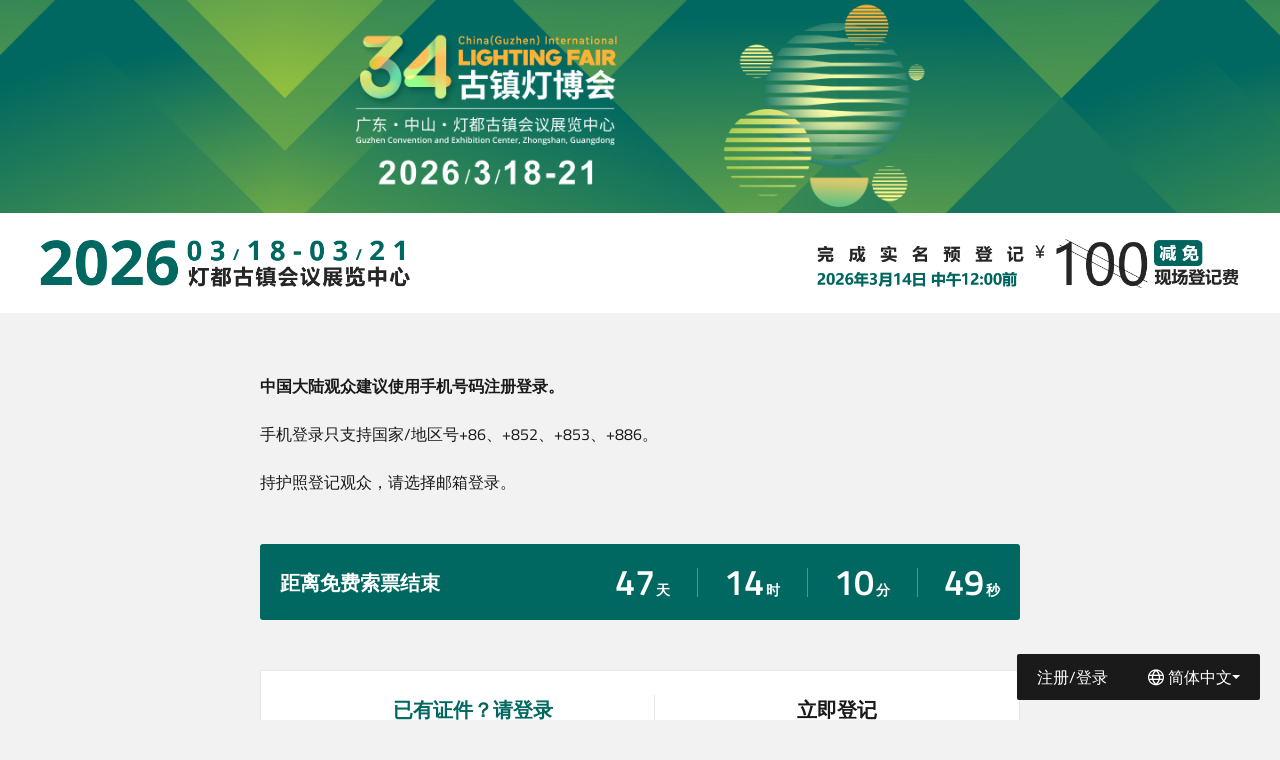

--- FILE ---
content_type: text/html; charset=UTF-8
request_url: https://reg.denggle.com/zh-cn/user/login
body_size: 13046
content:
<!DOCTYPE html>
<html  lang="zh-hans" dir="ltr" prefix="content: http://purl.org/rss/1.0/modules/content/  dc: http://purl.org/dc/terms/  foaf: http://xmlns.com/foaf/0.1/  og: http://ogp.me/ns#  rdfs: http://www.w3.org/2000/01/rdf-schema#  schema: http://schema.org/  sioc: http://rdfs.org/sioc/ns#  sioct: http://rdfs.org/sioc/types#  skos: http://www.w3.org/2004/02/skos/core#  xsd: http://www.w3.org/2001/XMLSchema# ">
  <head>
    <meta charset="utf-8" />
<meta name="description" content="中国·古镇国际灯饰博览会在广东省中山市灯都古镇会议展览中心举行，提前完成预登记,可减免100元门票。" />
<meta name="keywords" content="古镇灯博会、灯饰展、LED展" />
<meta name="Generator" content="Event-Lightning (https://www.event-lightning.com)" />
<meta name="MobileOptimized" content="width" />
<meta name="HandheldFriendly" content="true" />
<meta name="viewport" content="width=device-width,initial-scale=1.0,maximum-scale=1.0,minimum-scale=1.0,user-scalable=no" />
<meta name="theme-color" content="#006861" />
<meta name="apple-mobile-web-app-capable" content="yes" />
<meta name="apple-mobile-web-app-status-bar-style" content="black" />
<link rel="alternate" hreflang="en" href="https://reg.denggle.com/en/user/login" />
<link rel="alternate" hreflang="zh-hans" href="https://reg.denggle.com/zh-cn/user/login" />
<link rel="alternate" hreflang="ru" href="https://reg.denggle.com/ru/user/login" />
<link rel="canonical" href="https://reg.denggle.com/zh-cn/user/login" />
<link rel="shortlink" href="https://reg.denggle.com/zh-cn/node/15333" />
<link rel="revision" href="https://reg.denggle.com/zh-cn/user/login" />

    <title>在线登记系统-中国·古镇国际灯饰博览会 | 在线登记系统 - 中国·古镇国际灯饰博览会</title>
    <link rel="stylesheet" media="all" href="/sites/el_reg_denggle_prod/files/css/css_4-gcCoEMdYLIj2EYTYJ7onLSCPzV3Yh0c90D1Hbh7WA.css?t8jn2u" />
<link rel="stylesheet" media="all" href="/sites/el_reg_denggle_prod/files/css/css_i8ib6eb1mg23UfDcTnhSiDOd9mN6s8VnjBrXrq9QfWE.css?t8jn2u" />

    
<script src="//g.alicdn.com/frontend-lib/frontend-lib/2.3.74/antidom.js"></script><script src="//o.alicdn.com/frontend-lib/common-lib/jquery.min.js"></script><!--[if lte IE 8]>
<script src="/sites/el_reg_denggle_prod/files/js/js_VtafjXmRvoUgAzqzYTA3Wrjkx9wcWhjP0G4ZnnqRamA.js"></script>
<![endif]-->

      </head>
  <body class="path-node page-node-type-como-register-and-login has-glyphicons">
    <a href="#main-content" class="visually-hidden focusable skip-link">
      跳转到主要内容
    </a>
    
      <div class="dialog-off-canvas-main-canvas" data-off-canvas-main-canvas>
    					<header class="navbar navbar-default container-fluid" id="navbar" role="banner">
							<div class="navbar-header">
					                <div class="region region-key-visual">
            <section id="block-como-key-visuals" class="block block-block-content block-block-content5ead482f-fc03-4e76-a3f3-28c656124444 clearfix">
  
    

        <div class="layout layout--onecol">
    <div  class="layout__region layout__region--content">
      
            <div class="field field--name-field-como-desktop-image field--type-image field--label-hidden field--item">  <img visible-on-devices="tablet,desktop" src="https://reg.denggle.com/themes/como/blank.gif" width="2880" height="480" alt="" visible-src="https://bh-marcom-reg.oss-accelerate.aliyuncs.com/REG-reggzlight/2025-11/banner2880x480-zIwqcd.jpg?x-oss-process=image/resize,m_lfit,w_2880/quality,q_95&amp;itok=5zh9uCva" typeof="foaf:Image" class="img-responsive" />


</div>
      
            <div class="field field--name-field-como-mobile-image field--type-image field--label-hidden field--item">  <img visible-on-devices="mobile" src="https://reg.denggle.com/themes/como/blank.gif" width="750" height="562" alt="" visible-src="https://bh-marcom-reg.oss-accelerate.aliyuncs.com/REG-reggzlight/2025-11/banner750x562-vZt1FR.jpg?x-oss-process=image/resize,m_lfit,w_750/quality,q_95&amp;itok=HPzEafdW" typeof="foaf:Image" class="img-responsive" />


</div>
      
    </div>
  </div>

  </section>


        </div>
    
											                <div class="region region-logos">
            <section id="block-como-site-primary-logo" class="block block-block-content block-block-contente3fc7343-4e7f-4fd7-a0c3-d850bd2be8c3 clearfix">
  
    

        <div class="layout layout--onecol">
    <div  class="layout__region layout__region--content">
      
            <div class="field field--name-field-como-desktop-image field--type-image field--label-hidden field--item">  <img visible-on-devices="tablet,desktop" src="https://reg.denggle.com/themes/como/blank.gif" width="719" height="97" alt="" visible-src="https://bh-marcom-reg.oss-accelerate.aliyuncs.com/REG-reggzlight/2025-11/-AMgcB9.png?x-oss-process=image/resize,m_lfit,h_100/quality,q_95&amp;itok=9x9o71VT" typeof="foaf:Image" class="img-responsive" />


</div>
      
    </div>
  </div>

  </section>

<section id="block-como-site-secondary-logo" class="block block-block-content block-block-contentd44adbd6-2209-4962-a121-67c67e00adb0 clearfix">
  
    

        <div class="layout layout--onecol">
    <div  class="layout__region layout__region--content">
      
            <div class="field field--name-field-como-desktop-image field--type-image field--label-hidden field--item">  <img visible-on-devices="tablet,desktop" src="https://reg.denggle.com/themes/como/blank.gif" width="755" height="89" alt="" visible-src="https://bh-marcom-reg.oss-accelerate.aliyuncs.com/REG-reggzlight/2026-01/3%E6%9C%88%E4%B8%AD%E6%96%87%E5%8F%B3%E8%BE%B9-YmmRU3.png?x-oss-process=image/resize,m_lfit,h_100/quality,q_95&amp;itok=jabbAAK5" typeof="foaf:Image" class="img-responsive" />


</div>
      
            <div class="field field--name-field-como-mobile-image field--type-image field--label-hidden field--item">  <img visible-on-devices="mobile" src="https://reg.denggle.com/themes/como/blank.gif" width="755" height="89" alt="" visible-src="https://bh-marcom-reg.oss-accelerate.aliyuncs.com/REG-reggzlight/2026-01/3%E6%9C%88%E4%B8%AD%E6%96%87%E5%8F%B3%E8%BE%B9-iFIpPx.png?x-oss-process=image/resize,m_lfit,h_100/quality,q_95&amp;itok=eN6nRdUC" typeof="foaf:Image" class="img-responsive" />


</div>
      
    </div>
  </div>

  </section>


        </div>
    
																			</div>

														</header>
	
	<div role="main" class="main-container container js-quickedit-main-content">
		<div
			class="row">

															<div class="col-sm-12" role="heading">
						                <div class="region region-header">
              
<div data-drupal-messages-fallback class="hidden"></div>
  

        </div>
    
					</div>
							
						
									<section class="col-sm-12">

								
																			        
									
													<a id="main-content"></a>
					                <div class="region region-content">
              <article role="article" about="/zh-cn/user/login" class="como-register-and-login full clearfix">

  
    

  
  <div class="content">
      <div class="layout layout--threecol-left-middle-right">
          <div  class="layout__region layout__region--top">
        
            <div class="field field--name-field-como-top-description field--type-text-long field--label-hidden field--item"><p><strong>中国大陆观众建议使用手机号码注册登录。</strong></p>

<p>手机登录只支持国家/地区号+86、+852、+853、+886。</p>

<p>持护照登记观众，请选择邮箱登录。</p></div>
      
            <div class="field field--name-field-countdown-block field--type-list-string field--label-above field--item">    <div class="como_countdown" style="display: none">
        <span class="countdown_label">距离免费索票结束</span>
        <span class="countdown_time" _time="1773460800000"></span>
        <div class="countdown_items">
            <div class="item">
                <span class="countdown_days"></span>
                <span class="countdown_days_label"></span>
            </div>
            <div class="item">
                <span class="countdown_hours"></span>
                <span class="countdown_hours_label"></span>
            </div>
            <div class="item">
                <span class="countdown_mintues"></span>
                <span class="countdown_mintues_label"></span>
            </div>
            <div class="item">
                <span class="countdown_seconds"></span>
                <span class="countdown_seconds_label"></span>
            </div>
        </div>
    </div>
</div>
      
      </div>
    
            <div class="bi-display-space-wrap">
              <div  class="layout__region layout__region--first bi-display-space__left">
        
      </div>
    
          <div  class="layout__region layout__region--second">
        
            <div class="field field--name-webform field--type-webform field--label-hidden field--item"><form class="webform-submission-form webform-submission-add-form webform-submission-default-express-sign-in-webform-form webform-submission-default-express-sign-in-webform-add-form webform-submission-default-express-sign-in-webform-node-15333-form webform-submission-default-express-sign-in-webform-node-15333-add-form webform-background js-webform-submit-once js-webform-details-toggle webform-details-toggle" data-drupal-selector="webform-submission-default-express-sign-in-webform-node-15333-add-form" como-base-form-id="webform_submission_default_express_sign_in_webform_form" como-form-id="webform_submission_default_express_sign_in_webform_node_15333_add_form" action="/zh-cn/user/login" method="post" id="webform-submission-default-express-sign-in-webform-node-15333-add-form" accept-charset="UTF-8">
  
  <div id="edit-como-login-register" class="form-item js-form-item form-type-como-webform-markup js-form-type-como-webform-markup form-item-como-login-register js-form-item-como-login-register form-no-label form-group">
	
	
	<ul class="tabs--primary nav nav-tabs como-tabs">
	<li class="active"><a href="https://reg.denggle.com/zh-cn/user/login">已有证件？请登录<span class="visually-hidden">(active tab)</span></a></li>
	<li><a href="https://reg.denggle.com/zh-cn/user/register">立即登记</a></li>
</ul>

	
	
		</div>
<div data-drupal-selector="edit-sign-in-form-flexbox-1" class="webform-flexbox js-webform-flexbox js-form-wrapper form-group form-wrapper" id="edit-sign-in-form-flexbox-1"><div class="webform-flex webform-flex--12"><div class="webform-flex--container"><fieldset data-drupal-selector="edit-como-sign-in-type" class="como-radios--wrapper fieldgroup form-composite webform-composite-visible-title required js-webform-type-como-radios webform-type-como-radios js-form-item form-item js-form-wrapper form-wrapper como-fieldset" id="edit-como-sign-in-type--wrapper">

							<div class="fieldset-legend">
			<span  class="js-form-required form-required fieldset-legend-span fieldset-label">登录方式</span>
		</div>
	
	
	<div class="fieldset-wrapper">
						<div id="edit-como-sign-in-type" class="js-webform-como-radios webform-options-display-two-columns"><div class="form-item js-form-item form-type-radio js-form-type-radio form-item-como-sign-in-type js-form-item-como-sign-in-type radio">
	
	
	

			<label for="edit-como-sign-in-type-como-sign-in-type-mobile" class="control-label option">
		<input data-drupal-selector="edit-como-sign-in-type-como-sign-in-type-mobile" class="form-radio" type="radio" id="edit-como-sign-in-type-como-sign-in-type-mobile" name="como_sign_in_type" value="como_sign_in_type_mobile" checked="checked" /><span>手机</span>
	</label>
	
	
		</div>
<div class="form-item js-form-item form-type-radio js-form-type-radio form-item-como-sign-in-type js-form-item-como-sign-in-type radio">
	
	
	

			<label for="edit-como-sign-in-type-como-sign-in-type-email" class="control-label option">
		<input data-drupal-selector="edit-como-sign-in-type-como-sign-in-type-email" class="form-radio" type="radio" id="edit-como-sign-in-type-como-sign-in-type-email" name="como_sign_in_type" value="como_sign_in_type_email" /><span>邮箱</span>
	</label>
	
	
		</div>
</div>

			</div>
	</fieldset>
</div></div></div>
<div data-drupal-selector="edit-sign-in-form-flexbox-2" class="webform-flexbox js-webform-flexbox js-form-wrapper form-group form-wrapper" data-drupal-states="{&quot;visible&quot;:{&quot;.webform-submission-default-express-sign-in-webform-node-15333-add-form :input[name=\u0022como_sign_in_type\u0022]&quot;:{&quot;value&quot;:&quot;como_sign_in_type_mobile&quot;}}}" id="edit-sign-in-form-flexbox-2"><div class="webform-flex webform-flex--12"><div class="webform-flex--container"><div class="js-form-wrapper" data-drupal-states="{&quot;required&quot;:{&quot;.webform-submission-default-express-sign-in-webform-node-15333-add-form :input[name=\u0022como_sign_in_type\u0022]&quot;:{&quot;value&quot;:&quot;como_sign_in_type_mobile&quot;}}}"><fieldset data-drupal-selector="edit-como-mobile" class="como-webform-mobile--wrapper fieldgroup form-composite webform-composite-hidden-title js-webform-type-como-webform-mobile webform-type-como-webform-mobile js-form-item form-item js-form-wrapper form-wrapper como-fieldset" id="edit-como-mobile--wrapper">

							<div class="visually-hidden fieldset-legend">
			<span  class="fieldset-legend-span fieldset-label">手机</span>
		</div>
	
	
	<div class="fieldset-wrapper">
						<!-- Add you custom twig html here -->

    <div class="webform-flexbox">
                    <div class="webform-flex webform-flex--12">
                <div class="webform-flex--container"><div class="form-item js-form-item form-type-select js-form-type-select form-item-como-mobile-country-code js-form-item-como-mobile-country-code form-group">
			<label for="edit-como-mobile-country-code" class="control-label">
		<span>国家/地区码</span>
	</label>
	
	
	<div class="select-wrapper"><select data-webform-composite-id="como-webform-mobile--16--country-code" class="js-webform-select2 webform-select2 form-select form-control" data-drupal-selector="edit-como-mobile-country-code" id="edit-como-mobile-country-code" name="como_mobile[country_code]" data-drupal-states="{&quot;required&quot;:{&quot;.webform-submission-default-express-sign-in-webform-node-15333-add-form :input[name=\u0022como_sign_in_type\u0022]&quot;:{&quot;value&quot;:&quot;como_sign_in_type_mobile&quot;}}}"><option
            value="">-- 请选择 --</option><option
            value="edaa294f-4fc5-4c70-ac91-443bf7eb3f8c" selected="selected">+86 (中国大陆)</option><option
            value="5f5c7ec0-d237-4de7-a8ca-f4a6486938dc">+852 (香港特别行政区(中国))</option><option
            value="96b04435-c956-459f-8e4c-b00f53feb9fb">+853 (澳门特别行政区(中国))</option><option
            value="19a03820-d26b-4bce-926d-75ec0606486c">+886 (台湾省(中国))</option></select></div>

	
	
		</div>
</div>
            </div>
                            <div class="webform-flex webform-flex--12">
                <div class="webform-flex--container"><div class="form-item js-form-item form-type-textfield js-form-type-textfield form-item-como-mobile-mobile js-form-item-como-mobile-mobile form-group">
			<label for="edit-como-mobile-mobile" class="control-label">
		<span>手机号码</span>
	</label>
	
	
	<input data-webform-composite-id="como-webform-mobile--16--mobile" pattern="^[0-9]*$" data-drupal-selector="edit-como-mobile-mobile" class="form-text form-control" type="text" id="edit-como-mobile-mobile" name="como_mobile[mobile]" value="" size="60" maxlength="12" data-drupal-states="{&quot;required&quot;:{&quot;.webform-submission-default-express-sign-in-webform-node-15333-add-form :input[name=\u0022como_sign_in_type\u0022]&quot;:{&quot;value&quot;:&quot;como_sign_in_type_mobile&quot;}}}" />

	
	
		</div>
</div>
            </div>
                                    <div class="webform-flex webform-flex--5">
                <div class="webform-flex--container"><div class="form-item js-form-item form-type-textfield js-form-type-textfield form-item-como-mobile-mobile-verification-code js-form-item-como-mobile-mobile-verification-code form-group">
			<label for="edit-como-mobile-mobile-verification-code" class="control-label">
		<span>请输入验证码</span>
	</label>
	
	
	<input data-webform-composite-id="como-webform-mobile--16--mobile-verification-code" data-drupal-selector="edit-como-mobile-mobile-verification-code" class="form-text form-control" type="text" id="edit-como-mobile-mobile-verification-code" name="como_mobile[mobile_verification_code]" value="" size="60" maxlength="255" data-drupal-states="{&quot;required&quot;:{&quot;.webform-submission-default-express-sign-in-webform-node-15333-add-form :input[name=\u0022como_sign_in_type\u0022]&quot;:{&quot;value&quot;:&quot;como_sign_in_type_mobile&quot;}}}" />

	
	
		</div>
</div>
            </div>
                            <div class="webform-flex webform-flex--7 order-minus-2-xs">
                <div class="webform-flex--container"><div id="edit-como-mobile-mobile-verification" class="form-item js-form-item form-type-item js-form-type-item form-item-como-mobile-mobile-verification js-form-item-como-mobile-mobile-verification form-no-label form-group">
	
	
	<a data-href='/zh-cn/form/default-aj-captcha-webform?_close_dialog=1&amp;_dialog_type=mobile' id='composite-mobile-verification' data-class='webform-dialog' class='button'>获取短信验证码</a>

	
	
		</div>
</div>
            </div>
                    </div>


			</div>
	</fieldset>
</div></div></div></div>
<div class="js-webform-states-hidden webform-flexbox js-webform-flexbox js-form-wrapper form-group form-wrapper" data-drupal-selector="edit-sign-in-form-flexbox-3" data-drupal-states="{&quot;visible&quot;:{&quot;.webform-submission-default-express-sign-in-webform-node-15333-add-form :input[name=\u0022como_sign_in_type\u0022]&quot;:{&quot;value&quot;:&quot;como_sign_in_type_email&quot;}}}" id="edit-sign-in-form-flexbox-3"><div class="webform-flex webform-flex--12"><div class="webform-flex--container"><div class="js-form-wrapper" data-drupal-states="{&quot;required&quot;:{&quot;.webform-submission-default-express-sign-in-webform-node-15333-add-form :input[name=\u0022como_sign_in_type\u0022]&quot;:{&quot;value&quot;:&quot;como_sign_in_type_email&quot;}}}"><fieldset data-drupal-selector="edit-como-email" class="como-webform-email--wrapper fieldgroup form-composite webform-composite-hidden-title js-webform-type-como-webform-email webform-type-como-webform-email js-form-item form-item js-form-wrapper form-wrapper como-fieldset" id="edit-como-email--wrapper">

							<div class="visually-hidden fieldset-legend">
			<span  class="fieldset-legend-span fieldset-label">邮箱</span>
		</div>
	
	
	<div class="fieldset-wrapper">
						<!-- Add you custom twig html here -->

    <div class="webform-flexbox">
                    <div class="webform-flex webform-flex--12">
                <div class="webform-flex--container"><div class="form-item js-form-item form-type-email js-form-type-email form-item-como-email-email js-form-item-como-email-email form-group">
			<label for="edit-como-email-email" class="control-label">
		<span>邮箱地址</span>
	</label>
	
	
	<input data-webform-composite-id="como-webform-email--16--email" pattern="^(?!www)[a-zA-Z0-9._%+-]+@(?!(?:gmial|gamil|gmali|email)\.)[a-zA-Z0-9.-]+\.(?!con$)[a-zA-Z]{2,}$" data-webform-pattern-error="电子邮件无效，请输入正确的电子邮件。" data-drupal-selector="edit-como-email-email" class="form-email form-control" type="email" id="edit-como-email-email" name="como_email[email]" value="" size="60" maxlength="100" data-drupal-states="{&quot;required&quot;:{&quot;.webform-submission-default-express-sign-in-webform-node-15333-add-form :input[name=\u0022como_sign_in_type\u0022]&quot;:{&quot;value&quot;:&quot;como_sign_in_type_email&quot;}}}" />

	
	
		</div>
</div>
            </div>
                                    <div class="webform-flex webform-flex--5">
                <div class="webform-flex--container"><div class="form-item js-form-item form-type-textfield js-form-type-textfield form-item-como-email-email-verification-code js-form-item-como-email-email-verification-code form-group">
			<label for="edit-como-email-email-verification-code" class="control-label">
		<span>请输入验证码</span>
	</label>
	
	
	<input data-webform-composite-id="como-webform-email--16--email-verificiation-code" data-drupal-selector="edit-como-email-email-verification-code" class="form-text form-control" type="text" id="edit-como-email-email-verification-code" name="como_email[email_verification_code]" value="" size="60" maxlength="255" data-drupal-states="{&quot;required&quot;:{&quot;.webform-submission-default-express-sign-in-webform-node-15333-add-form :input[name=\u0022como_sign_in_type\u0022]&quot;:{&quot;value&quot;:&quot;como_sign_in_type_email&quot;}}}" />

	
	
		</div>
</div>
            </div>
                            <div class="webform-flex webform-flex--7 order-minus-2-xs">
                <div class="webform-flex--container"><div id="edit-como-email-email-verification" class="form-item js-form-item form-type-item js-form-type-item form-item-como-email-email-verification js-form-item-como-email-email-verification form-no-label form-group">
	
	
	<a data-href='/zh-cn/form/default-aj-captcha-webform?_close_dialog=1&amp;_dialog_type=email' id='composite-email-verification' data-class='webform-dialog' class='button'>获取邮件验证码</a>

	
	
		</div>
</div>
            </div>
                                    <div class="webform-flex webform-flex--0">
                <div class="webform-flex--container"><div class="js-como-aliyun-captcha-nvc-field" data-key="como_email-aliyun_captcha_nvc" data-drupal-selector="edit-como-email-aliyun-captcha-nvc" id="webform-element-aliyun-captcha-nvc"></div>
</div>
            </div>
            </div>


			</div>
	</fieldset>
</div></div></div></div>
<div data-drupal-selector="edit-sign-in-form-flexbox-4" class="webform-flexbox js-webform-flexbox js-form-wrapper form-group form-wrapper" id="edit-sign-in-form-flexbox-4"><div class="webform-flex webform-flex--12"><div class="webform-flex--container"><div class="form-item js-form-item form-type-checkbox js-form-type-checkbox form-item-como-terms-of-service js-form-item-como-terms-of-service checkbox">
	
	
	

			<label for="edit-como-terms-of-service" class="control-label option js-form-required form-required">
		<input data-webform-required-error="Tick here to continue" data-drupal-selector="edit-como-terms-of-service" class="form-checkbox required" type="checkbox" id="edit-como-terms-of-service" name="como_terms_of_service" value="1" required="required" aria-required="true" /><span>勾选方框表示同意<a target="_blank" href="//www.informamarkets.com/en/visitor-terms-and-conditions/simplified-chinese.html">《条例》</a>、<a target="_blank" href="https://limg.jiagle.com/gilf/Privacy_policy%20-gz_20241216.pdf">《隐私政策》</a>、<a target="_blank" href="https://limg.jiagle.com/gilf/Event_data_sharing_notice_cn.pdf">《数据分享声明》和<a target="_blank" href="https://limg.jiagle.com/%E5%8F%A4%E9%95%87%E8%A7%82%E4%BC%97%E7%99%BB%E8%AE%B0%E8%B4%B9%E9%80%80%E6%AC%BE%E6%94%BF%E7%AD%96Final.pdf">《退款政策》</a>，充分理解并接受本政策的全部内容。</span>
	</label>
	
	
		</div>
</div></div><div class="webform-flex webform-flex--12"><div class="webform-flex--container"><input data-drupal-selector="edit-como-sign-in-button-place-holder" class="form-control" type="hidden" name="como_sign_in_button_place_holder" value="登录" /></div></div><div class="webform-flex webform-flex--12"><div class="webform-flex--container"><div id="edit-como-other-sign-in-methods" class="form-item js-form-item form-type-como-webform-markup js-form-type-como-webform-markup form-item-como-other-sign-in-methods js-form-item-como-other-sign-in-methods form-no-label form-group">
	
	
	<div class="gray-buttons form-composite hidden-xs"><span>其它登录方式</span>
 <div class="links">
   <a class="button gray-button hide" href="https://reg.denggle.com/zh-cn/socialite/wechat/auth_url">
     <span class="i i-wechat"> </span>微信登录
   </a>
   <a class="button gray-button hidden-xs" href="https://reg.denggle.com/zh-cn/user/login_by_wechat">
     <span class="i i-wechat"> </span>微信登录
   </a>
   </div>
 </div>

	
	
		</div>
</div></div></div>
<input autocomplete="off" data-drupal-selector="form-to0togxibxhkenemiombnnrnnwvckem42be2zs-ibdy" type="hidden" name="form_build_id" value="form-tO0ToGXIbXHKENemIOMBnnrnnWvCkEM42bE2zs_IBDY" /><input data-drupal-selector="edit-webform-submission-default-express-sign-in-webform-node-15333-add-form" type="hidden" name="form_id" value="webform_submission_default_express_sign_in_webform_node_15333_add_form" /><div data-drupal-selector="edit-actions" class="form-actions form-group js-form-wrapper form-wrapper" id="edit-actions"><button class="webform-button--submit button button--primary js-form-submit form-submit btn-primary btn" data-drupal-selector="edit-submit" type="submit" id="edit-submit" name="op" value="提交">提交</button>
</div>


  
</form>
</div>
      
      </div>
    
          <div  class="layout__region layout__region--third bi-display-space__right">
        
      </div>
    
                </div>
      
          <div  class="layout__region layout__region--bottom">
        
      </div>
      </div>

  </div>

</article>


        </div>
    
				
								
				<div class="fixed-icons">
											                <div class="region region-fixed-icons">
            <section id="block-fixedvisitorinvitationiconblock" class="block block-como-visitor-invitation block-como-visitor-invitation-fixed-icon-block clearfix">
  
    

      
  </section>


        </div>
    
									</div>

				<div class="navigation_floating">
											    <div class="region region-navigation-floating-left">
        <div class="collapse-list-mobile">
            <nav role="navigation" aria-labelledby="block-como-sign-in-sign-up-menu" id="block-como-sign-in-sign-up" class="block-floating-left">
            <h2 class="sr-only" id="block-como-sign-in-sign-up-menu">Sign in / Sign up</h2>

      
      <ul class="menu menu--sign-in-sign-up nav">
                      <li class="first last">
                                        <a href="/zh-cn/user/login" data-drupal-link-system-path="user/login">注册/登录</a>
              </li>
        </ul>
  

  </nav>
<section class="language-switcher-language-url block block-language block-language-blocklanguage-interface clearfix block-floating-left" id="block-como-language-switcher" role="navigation">
  
    

      
<ul class="links"><li class="expanded dropdown first last">
            <span class="dropdown-toggle" data-toggle="dropdown">简体中文 <span
                        class="caret"></span></span>
            <ul class="dropdown-menu dropdown-menu-right">                        <li hreflang="en" data-drupal-link-system-path="node/15333" class="en"><a href="/en/user/login" class="language-link" hreflang="en" data-drupal-link-system-path="node/15333">English</a></li>
                                            <li hreflang="ru" data-drupal-link-system-path="node/15333" class="ru"><a href="/ru/user/login" class="language-link" hreflang="ru" data-drupal-link-system-path="node/15333">Pусский</a></li>
                    </ul>
        </li>
    </ul>
  </section>


        </div>
        <button type="button" class="floating-menu-btn-mobile"><i></i></button>
    </div>

																<div class="flex-center flex-gap-2">
							                <div class="region region-navigation-floating-left2">
              

        </div>
    
						</div>
														</div>

			</section>

								</div>
	</div>

			<footer class="footer" role="contentinfo">
			<div class="container region-footer">
									<div class="firstContent">
						<div class="row">
															<div class="col-sm-4">
									                <div class="region region-bottom-information-left">
            <section id="block-participatingorganisations" class="block block-block-content block-block-content21b1bd30-32de-4380-a73f-f358ec5ef4b4 clearfix">
  
    

        <div class="layout layout--onecol">
    <div  class="layout__region layout__region--content">
      
            <div class="field field--name-body field--type-text-with-summary field--label-hidden field--item"><p><strong>主办单位</strong></p>

<p>中国照明电器协会</p>

<p><strong>承办单位</strong></p>

<p>中山古镇灯都博览有限公司</p></div>
      
    </div>
  </div>

  </section>


        </div>
    
								</div>
																						<div class="col-sm-4">
									                <div class="region region-bottom-information-center">
            <section id="block-como-contact-information-for-footer" class="block block-block-content block-block-content5b28f6f0-3e8f-4ab8-ba91-d0fe2f7e4e46 clearfix">
  
    

        <div class="layout layout--onecol">
    <div  class="layout__region layout__region--content">
      
            <div class="field field--name-body field--type-text-with-summary field--label-hidden field--item"><p><strong>联系我们</strong></p>

<p>上海博华国际展览有限公司</p>

<p>中山古镇灯都博览有限公司</p>

<p>广东省中山市古镇镇灯都古镇会议展览中心</p>

<p><strong>观众咨询</strong></p>

<p>区先生 +86 0760-2235 3188 转8022<br />
Joker.Ou@glexpo.com.cn</p></div>
      
    </div>
  </div>

  </section>

<section id="block-followusblock-2" class="block block-como-follow-us block-como-follow-us-block clearfix">
  
      <h2 class="block-title">企业微信</h2>
    

      <div class="clear-both">
                                        <a data-follow-us-content="&lt;p class=&quot;text-align-center&quot;&gt;&amp;nbsp;&lt;/p&gt;
&lt;a href=&quot;https://wsurl.cc/ucsevy &quot; target=&quot;_blank&quot;&gt;&lt;img alt=&quot;展会服务&quot; data-align=&quot;center&quot; data-entity-type=&quot;file&quot; data-entity-uuid=&quot;bc411418-050f-414a-8d6b-f040133a2dcc&quot; src=&quot;https://bh-marcom-reg.oss-accelerate.aliyuncs.com/REG/inline-images/0-8x045x.png&quot; /&gt;&lt;/a&gt;

&lt;p class=&quot;text-align-center&quot;&gt;&lt;strong&gt;微信扫一扫，添加客服&lt;/strong&gt;&lt;/p&gt;
"
                   data-follow-us-platform-title="展会服务"
                   data-follow-us-platform-class="wecom"
                   href="javascript:;"><i
                            class="wecom"></i><span>展会服务</span></a>
                                                            <a data-follow-us-content="&lt;p class=&quot;text-align-center&quot;&gt;&amp;nbsp;&lt;/p&gt;
&lt;a href=&quot;https://wsurl.cc/3m8o6j&quot; target=&quot;_blank&quot;&gt;&lt;img alt=&quot;商旅服务&quot; data-align=&quot;center&quot; data-entity-type=&quot;file&quot; data-entity-uuid=&quot;7f7bb905-6415-4f42-b5cc-2df9e61dfd7b&quot; src=&quot;https://bh-marcom-reg.oss-accelerate.aliyuncs.com/REG/inline-images/1%29-cDPvsA.png&quot; /&gt;&lt;/a&gt;

&lt;p class=&quot;text-align-center&quot;&gt;&lt;a href=&quot;https://b8h.cn/m5ivXL&quot;&gt;&lt;strong&gt;微信扫一扫，添加客服&lt;/strong&gt;&lt;/a&gt;&lt;/p&gt;
"
                   data-follow-us-platform-title="商旅服务 "
                   data-follow-us-platform-class="wecom"
                   href="javascript:;"><i
                            class="wecom"></i><span>商旅服务 </span></a>
                        </div>

  </section>


        </div>
    
								</div>
																						<div class="col-sm-4">
									                <div class="region region-bottom-information-right">
            <section id="block-como-follow-us-block" class="block block-como-follow-us block-como-follow-us-block clearfix">
  
      <h2 class="block-title">关注我们</h2>
    

      <div class="clear-both">
                                                                                        <a data-follow-us-content="&lt;p class=&quot;text-align-center&quot;&gt;&lt;img alt=&quot;微信服务号&quot; data-entity-type=&quot;file&quot; data-entity-uuid=&quot;fcd5672c-716c-412b-87cc-d95db9ee9e15&quot; height=&quot;273&quot; src=&quot;https://bh-marcom-reg.oss-accelerate.aliyuncs.com/REG/inline-images/-6ZYqNy.jpg&quot; width=&quot;273&quot; /&gt;&lt;/p&gt;

&lt;p class=&quot;text-align-center&quot;&gt;&lt;strong&gt;微信扫一扫&lt;/strong&gt;&lt;/p&gt;
"
                   data-follow-us-platform-title="微信公众号"
                   data-follow-us-platform-class="wechat"
                   href="javascript:;"><i
                            class="wechat"></i><span>微信公众号</span></a>
                                                            <a target="_blank" href="https://weibo.com/gzlightingfair"><i
                            class="weibo"></i><span>微博</span></a>
                                                            <a data-follow-us-content="&lt;p class=&quot;text-align-center&quot;&gt;&amp;nbsp;&lt;/p&gt;
&lt;img alt=&quot;抖音&quot; data-align=&quot;center&quot; data-entity-type=&quot;file&quot; data-entity-uuid=&quot;a4387c4a-bcfb-4b09-a0df-c3219ffa7bcf&quot; src=&quot;https://bh-marcom-reg.oss-accelerate.aliyuncs.com/REG/inline-images/_20230718124730-y4VDeK.png&quot; /&gt;
&lt;p class=&quot;text-align-center&quot;&gt;&lt;strong&gt;打开抖音扫一扫&lt;/strong&gt;&lt;/p&gt;
"
                   data-follow-us-platform-title="抖音"
                   data-follow-us-platform-class="douyin"
                   href="javascript:;"><i
                            class="douyin"></i><span>抖音</span></a>
                                                            <a data-follow-us-content="&lt;p class=&quot;text-align-center&quot;&gt;&amp;nbsp;&lt;/p&gt;
&lt;img alt=&quot;视频号&quot; data-align=&quot;center&quot; data-entity-type=&quot;file&quot; data-entity-uuid=&quot;388e745b-3f19-4c2f-b65d-45174c669ece&quot; src=&quot;https://bh-marcom-reg.oss-accelerate.aliyuncs.com/REG/inline-images/-DbUYEt_0-AeGv3w.jpg&quot; /&gt;
&lt;p class=&quot;text-align-center&quot;&gt;&lt;strong&gt;微信扫一扫&lt;/strong&gt;&lt;/p&gt;
"
                   data-follow-us-platform-title="视频号"
                   data-follow-us-platform-class="wechat_channel"
                   href="javascript:;"><i
                            class="wechat_channel"></i><span>视频号</span></a>
                                                            <a target="_blank" href="https://b8h.cn/zvrrXH"><i
                            class="xiaohongshu"></i><span>小红书</span></a>
                        </div>

  </section>


        </div>
    
								</div>
													</div>
					</div>
													<div class="footer__seconendContent">
													<div class="footer__seconendContent__left">
								                <div class="region region-footer-left">
            <nav role="navigation" aria-labelledby="block-como-copyright-and-others-for-footer-menu" id="block-como-copyright-and-others-for-footer">
            
  <h2 class="visually-hidden" id="block-como-copyright-and-others-for-footer-menu">Copyright and others for footer</h2>
  

        
      <ul class="menu menu--como-copyright nav">
                      <li class="first">
                                        <a href="https://www.jiagle.com/dengshi_dengbohui/">中山古镇灯都博览有限公司 © 2026</a>
              </li>
                      <li class="last">
                                        <a href="https://beian.miit.gov.cn/" target="_blank">沪ICP备05034851号-77</a>
              </li>
        </ul>
  

  </nav>
<nav role="navigation" aria-labelledby="block-como-quick-links-for-footer-menu" id="block-como-quick-links-for-footer">
            
  <h2 class="visually-hidden" id="block-como-quick-links-for-footer-menu">Quick links for footer</h2>
  

        
      <ul class="menu menu--como-quick-links-for-footer nav">
                      <li class="first">
                                        <a href="https://www.informamarkets.com/en/visitor-terms-and-conditions/simplified-chinese.html" title="条例">条例</a>
              </li>
                      <li>
                                        <a href="https://limg.jiagle.com/gilf/Privacy_policy%20-gz_20241216.pdf" target="_blank" title="隐私政策">隐私政策</a>
              </li>
                      <li>
                                        <a href="https://limg.jiagle.com/gilf/Event_data_sharing_notice_cn.pdf" target="_blank" title="数据分享声明">数据分享声明</a>
              </li>
                      <li>
                                        <a href="https://limg.jiagle.com/%E5%8F%A4%E9%95%87%E8%A7%82%E4%BC%97%E7%99%BB%E8%AE%B0%E8%B4%B9%E9%80%80%E6%AC%BE%E6%94%BF%E7%AD%96Final.pdf" target="_blank" title="退款政策">退款政策</a>
              </li>
                      <li>
                                        <a href="https://www.jiagle.com/dengshi_dengbohui/shangwufuwu/" target="_blank" title="交通信息">交通信息</a>
              </li>
                      <li class="last">
                                        <a href="https://www.jiagle.com/dengshi_dengbohui/guanzhanxuzhi/" target="_blank" title="观展须知">观展须知</a>
              </li>
        </ul>
  

  </nav>

        </div>
    
							</div>
																			<div class="footer__seconendContent__right">
								                <div class="region region-footer-right">
              <span>Powered by <a class="logo-event-lightning" target="_blank" href="https://www.event-lightning.com/">Event-Lightning</a></span>

  <!--baidu Tongji-->
<script>
var _hmt = _hmt || [];
(function() {
  var hm = document.createElement("script");
  hm.src = "https://hm.baidu.com/hm.js?88f221542350bac04d350bd3ac5dd650";
  var s = document.getElementsByTagName("script")[0]; 
  s.parentNode.insertBefore(hm, s);
})();
</script>
<!--baidu SEM Tongji-->
<script>
var _hmt = _hmt || [];
(function() {
  var hm = document.createElement("script");
  hm.src = "https://hm.baidu.com/hm.js?30e290222ae877b442681e55eb2a1ee7";
  var s = document.getElementsByTagName("script")[0]; 
  s.parentNode.insertBefore(hm, s);
})();
</script>
<!--baidu OCPC-->
<script type="text/javascript">
window._agl = window._agl || [];
(function () {
_agl.push(
['production', '_f7L2XwGXjyszb4d1e2oxPybgD']
);
(function () {
var agl = document.createElement('script');
agl.type = 'text/javascript';
agl.async = true;
agl.src = 'https://fxgate.baidu.com/angelia/fcagl.js?production=_f7L2XwGXjyszb4d1e2oxPybgD';
var s = document.getElementsByTagName('script')[0];
s.parentNode.insertBefore(agl, s);
})();
})();
</script>
  <!-- Bytedance Tracking -->
    <script>
      (function(r,d,s){r._tt_config=true;var _baq=(r._baq=r._baq||[]);_baq.methods=["track","off","on"];
      _baq.factory=function(method){return function(){var args=Array.prototype.slice.call(arguments);
      args.unshift(method);_baq.push(args);return _baq}};for(var i=0;i<_baq.methods.length;i++){
      var key=_baq.methods[i];_baq[key]=_baq.factory(key)}_baq.load=function(){
      var js,fjs=d.getElementsByTagName(s)[0];js=d.createElement(s);
      js.src="https://analytics.oceanengine.com/api/v2/js/sdk";fjs.parentNode.insertBefore(js,fjs)};
      _baq.load();if(_baq.invoked){return}_baq.invoked=true;_baq.track("pageview")})(window,document,"script");
    </script>
  <!-- End Bytedance Tracking -->
<!--360 SEM Tongji-->
<script>
(function(b,a,e,h,f,c,g,s){b[h]=b[h]||function(){(b[h].c=b[h].c||[]).push(arguments)};
b[h].s=!!c;g=a.getElementsByTagName(e)[0];s=a.createElement(e);
s.src="//s.union.360.cn/"+f+".js";s.defer=!0;s.async=!0;g.parentNode.insertBefore(s,g)
})(window,document,"script","_qha",569525,false);
</script>

  <script src="https://a-iiris.imsharecenter.com/cbe/collect?tid=1308993049&at=0&h=web"></script>
      <script>
        clab_tracker.ready(function(){
          this.push({"pageType":"web"});
          this.track("open_page", {});
        });
       
      </script>


        </div>
    
							</div>
											</div>
							</div>
		</footer>
	
  </div>

    <script async src="https://www.googletagmanager.com/gtag/js?id=UA-117331376-1"></script>
<script>window.dataLayer = window.dataLayer || [];function gtag(){dataLayer.push(arguments)};gtag("js", new Date());var el_ua_for_miniprogram = navigator.userAgent.toLowerCase();
if (el_ua_for_miniprogram.indexOf('miniprogram') === -1) {
	gtag('config', 'GA_MEASUREMENT_ID', {
	  'linker': {
	    'domains': ['www.jiagle.com']
	  }
	});
	gtag('config', 'AW-11193287905');
};gtag("config", "UA-117331376-1", {"groups":"default"});</script>

    <script type="application/json" data-drupal-selector="drupal-settings-json">{"path":{"baseUrl":"\/","scriptPath":null,"pathPrefix":"zh-cn\/","currentPath":"node\/15333","currentPathIsAdmin":false,"isFront":false,"currentLanguage":"zh-hans"},"pluralDelimiter":"\u0003","ajaxPageState":{"libraries":"bootstrap\/popover,bootstrap\/tooltip,como_aliyun_captcha\/nvc,como_countdown\/como_countdown_block,como_field_control\/como_visible_on_devices,como_follow_us\/follow_us,como_ticket_issuance\/como_ticket_issuance_page_attachments,como_user_login\/como_user_login-library,como_webform_email\/como-webform-email,como_webform_email\/como_webform_email.verification_code,como_webform_mobile\/como-webform-mobile,como_webform_mobile\/como_webform_mobile.verification_code,como_wechat_login\/como_wechat_redirect,core\/html5shiv,google_analytics\/google_analytics,layout_discovery\/onecol,layout_discovery\/threecol_left_middle_right,webform\/webform.composite,webform\/webform.dialog,webform\/webform.element.details.save,webform\/webform.element.details.toggle,webform\/webform.element.flexbox,webform\/webform.element.message,webform\/webform.element.options,webform\/webform.element.radios,webform\/webform.element.select2,webform\/webform.form,webform\/webform.form.submit_once,webform\/webform.javascript.default_express_sign_in_webform,webform_bootstrap\/webform_bootstrap,webform_workflows_element\/webform_workflows_element.states,webform_workflows_element\/webform_workflows_element.ui","theme":"bootstrap","theme_token":null},"ajaxTrustedUrl":{"form_action_p_pvdeGsVG5zNF_XLGPTvYSKCf43t8qZYSwcfZl2uzM":true},"google_analytics":{"account":"UA-117331376-1","trackOutbound":true,"trackMailto":true,"trackDownload":true,"trackDownloadExtensions":"7z|aac|arc|arj|asf|asx|avi|bin|csv|doc(x|m)?|dot(x|m)?|exe|flv|gif|gz|gzip|hqx|jar|jpe?g|js|mp(2|3|4|e?g)|mov(ie)?|msi|msp|pdf|phps|png|ppt(x|m)?|pot(x|m)?|pps(x|m)?|ppam|sld(x|m)?|thmx|qtm?|ra(m|r)?|sea|sit|tar|tgz|torrent|txt|wav|wma|wmv|wpd|xls(x|m|b)?|xlt(x|m)|xlam|xml|z|zip"},"webform":{"dialog":{"options":{"narrow":{"title":"Narrow","width":600},"normal":{"title":"Normal","width":800},"wide":{"title":"Wide","width":1000}},"entity_type":"node","entity_id":"15333"}},"como":{"como_wechat_login":{"check_redirect_url":"\/zh-cn\/wechat\/official_account\/get_wechat_redirect_url"},"query_string":null,"dialog":{"date":"2026-01-25 18:17:27","name":"xwk"}},"bootstrap":{"forms_has_error_value_toggle":1,"modal_animation":1,"modal_backdrop":"true","modal_focus_input":1,"modal_keyboard":1,"modal_select_text":1,"modal_show":1,"modal_size":"","popover_enabled":1,"popover_animation":1,"popover_auto_close":1,"popover_container":"body","popover_content":"","popover_delay":"0","popover_html":0,"popover_placement":"right","popover_selector":"","popover_title":"","popover_trigger":"click","tooltip_enabled":1,"tooltip_animation":1,"tooltip_container":"body","tooltip_delay":"0","tooltip_html":0,"tooltip_placement":"auto left","tooltip_selector":"","tooltip_trigger":"hover"},"copy_link_for_miniprogram_whitelist":[],"device":"desktop","email":{"aliyun_captcha_nvc":true,"recaptcha_v3":false,"message_function":"como_verification_code","href":"\/zh-cn\/form\/default-aj-captcha-webform?_close_dialog=1\u0026_dialog_type=mobile"},"message_language":{"como_webform_element_key":{"email":"como_last_name","mobile":"como_last_name"}},"como_webform_email":{"allowed_chars":"012345689","code_length":"6","field_name":"como_email[email_verification_code]"},"como_email-aliyun_captcha_nvc":{"aliyun_captcha":"no_validation_captcha","message_function":"como_verification_code","options":{"appkey":"FFFF0N6N00000000A78E","scene":"nvc_message"},"btn_element_id":"composite-email-verification"},"mobile":{"aliyun_captcha_nvc":false,"recaptcha_v3":false,"message_function":"como_verification_code","href":"\/zh-cn\/form\/default-aj-captcha-webform?_close_dialog=1\u0026_dialog_type=mobile"},"como_webform_mobile":{"allowed_chars":"012345689","code_length":"6","field_name":"como_mobile[mobile_verification_code]"},"user":{"uid":0,"permissionsHash":"5242e302af525ed17883cdbf3924211827fc0301d34f765345bc0e527354598d"}}</script>
<script src="/sites/el_reg_denggle_prod/files/js/js_4mbyHTM0xNrZbsQJbNI-unRg-zkDw37eIsfS-bUtQ_w.js"></script>
<script src="/webform/javascript/default_express_sign_in_webform?t8jn2u"></script>
<script src="/sites/el_reg_denggle_prod/files/js/js_7SpIU4f2ePyY9eGMJ7cdP9mESZrYTL_FFrwFhMgL1-c.js"></script>
<script src="https://g.alicdn.com/AWSC/AWSC/awsc.js"></script>
<script src="/sites/el_reg_denggle_prod/files/js/js_fvxFoOAKUaS-q8XSwmyjjt5kTu0Ocd2NjfoFFaO30I4.js"></script>

          <!-- Google tag (gtag.js) -->
<script async src="https://www.googletagmanager.com/gtag/js?id=G-R26HD545G7"></script>
<script>
  window.dataLayer = window.dataLayer || [];
  function gtag(){dataLayer.push(arguments);}
  gtag('js', new Date());

  gtag('config', 'G-R26HD545G7');
</script>
      <script>
        gtag('event', 'tenant_domain', {'Tenant domain': 'reg.denggle.com'});
        gtag('event', 'ip_address', {'Ip address': '120.239.26.56'});
      </script>
      </body>
</html>


--- FILE ---
content_type: text/css
request_url: https://reg.denggle.com/sites/el_reg_denggle_prod/files/css/css_i8ib6eb1mg23UfDcTnhSiDOd9mN6s8VnjBrXrq9QfWE.css?t8jn2u
body_size: 67296
content:
@font-face{font-family:'TitilliumWeb';font-weight:normal;font-style:normal;font-display:swap;src:local('TitilliumWeb-Regular'),url(/themes/como/bootstrap/fonts/TitilliumWeb/TitilliumWeb-Regular.woff) format('woff');}@font-face{font-family:'TitilliumWeb';font-weight:800;font-style:normal;font-display:swap;src:local('Montserrat-Bold'),url(/themes/como/bootstrap/fonts/TitilliumWeb/TitilliumWeb-SemiBold.woff) format('woff');}
@font-face{font-family:'i';src:url(/themes/como/bootstrap/fonts/iconfont/iconfont.woff2?t=1751008778657) format('woff2'),url(/themes/como/bootstrap/fonts/iconfont/iconfont.woff?t=1751008778657) format('woff'),url(/themes/como/bootstrap/fonts/iconfont/iconfont.ttf?t=1751008778657) format('truetype');}.i{font-family:'i' !important;font-size:16px;font-style:normal;-webkit-font-smoothing:antialiased;-moz-osx-font-smoothing:grayscale;}.i-delete:before{content:'\e7d0';}.i-bank-card:before{content:'\e7c7';}.i-paydollar:before{content:'\e7bd';}.i-google:before{content:'\e87a';}.i-wecom:before{content:'\e63f';}.i-facebook_messenger:before{content:'\e7aa';}.i-reddit:before{content:'\e7ab';}.i-pinterest:before{content:'\e7ac';}.i-qq:before{content:'\e7ad';}.i-threads:before{content:'\e7ae';}.i-whatsapp:before{content:'\e7af';}.i-telegram:before{content:'\e7b0';}.i-snapchat:before{content:'\e7b1';}.i-ticket2:before{content:'\e79e';}.i-edit:before{content:'\e621';}.i-stripe:before{content:'\e658';}.i-douyin:before{content:'\e8db';}.i-bilibili:before{content:'\e778';}.i-kuaishou:before{content:'\e77f';}.i-xiaohongshu:before{content:'\e780';}.i-wechat_channel:before{content:'\e781';}.i-youtube:before{content:'\e97d';}.i-line:before{content:'\e6fb';}.i-questionnaire:before{content:'\e765';}.i-person:before{content:'\e766';}.i-weixinpay:before{content:'\e62a';}.i-alipay:before{content:'\e715';}.i-paypal:before{content:'\f20a';}.i-lock:before{content:'\e73a';}.i-invoice:before{content:'\e739';}.i-question:before{content:'\e714';}.i-back:before{content:'\e713';}.i-loading:before{content:'\e712';}.i-message-success:before{content:'\e70e';}.i-message-error:before{content:'\e711';}.i-camera:before{content:'\e606';}.i-instagram:before{content:'\e700';}.i-file-video:before{content:'\e70c';}.i-file-picture:before{content:'\e70d';}.i-file-document:before{content:'\e757';}.i-file-audio:before{content:'\e70f';}.i-file-compress:before{content:'\e710';}.i-Symbol-Exclamation:before{content:'\e706';}.i-Shape-Circular:before{content:'\e707';}.i-Shape-Triangle:before{content:'\e708';}.i-Symbol-Cross:before{content:'\e709';}.i-Shape-Eight:before{content:'\e70a';}.i-Symbol-Check:before{content:'\e70b';}.i-menu-s:before{content:'\e756';}.i-language:before{content:'\e754';}.i-menu:before{content:'\e755';}.i-point:before{content:'\e753';}.i-card:before{content:'\e74e';}.i-security:before{content:'\e74f';}.i-ticket:before{content:'\e750';}.i-order:before{content:'\e751';}.i-user:before{content:'\e752';}.i-weibo:before{content:'\e74c';}.i-facebook:before{content:'\e749';}.i-twitter:before{content:'\e74a';}.i-LinkedIn:before{content:'\e74b';}.i-print:before{content:'\e746';}.i-password:before{content:'\e740';}.i-wechat:before{content:'\e741';}.i-mobile:before{content:'\e742';}.i-close:before{content:'\e738';}.i-success:before{content:'\e737';}.i-arrow-left-s:before{content:'\e734';}.i-arrow-left-sd:before{content:'\e735';}.i-arrow-right-sd:before{content:'\e736';}.i-arro-right-s:before{content:'\e733';}.i-arrow-right:before{content:'\e732';}.i-minus:before{content:'\e730';}.i-add:before{content:'\e731';}
html{font-family:sans-serif;-ms-text-size-adjust:100%;-webkit-text-size-adjust:100%}body{margin:0}article,aside,details,figcaption,figure,footer,header,hgroup,main,menu,nav,section,summary{display:block}audio,canvas,progress,video{display:inline-block;vertical-align:baseline}audio:not([controls]){display:none;height:0}[hidden],template{display:none}a{background-color:transparent}a:active,a:hover{outline:0}abbr[title]{border-bottom:none;text-decoration:underline;-webkit-text-decoration:underline dotted;-moz-text-decoration:underline dotted;text-decoration:underline dotted}b,strong{font-weight:700}dfn{font-style:italic}h1{font-size:2em;margin:.67em 0}mark{background:#ff0;color:#000}small{font-size:80%}sub,sup{font-size:75%;line-height:0;position:relative;vertical-align:baseline}sup{top:-.5em}sub{bottom:-.25em}img{border:0}svg:not(:root){overflow:hidden}figure{margin:1em 40px}hr{-webkit-box-sizing:content-box;-moz-box-sizing:content-box;box-sizing:content-box;height:0}pre{overflow:auto}code,kbd,pre,samp{font-family:monospace,monospace;font-size:1em}button,input,optgroup,select,textarea{color:inherit;font:inherit;margin:0}button{overflow:visible}button,select{text-transform:none}button,html input[type=button],input[type=reset],input[type=submit]{-webkit-appearance:button;cursor:pointer}button[disabled],html input[disabled]{cursor:default}button::-moz-focus-inner,input::-moz-focus-inner{border:0;padding:0}input{line-height:normal}input[type=checkbox],input[type=radio]{-webkit-box-sizing:border-box;-moz-box-sizing:border-box;box-sizing:border-box;padding:0}input[type=number]::-webkit-inner-spin-button,input[type=number]::-webkit-outer-spin-button{height:auto}input[type=search]{-webkit-appearance:textfield;-webkit-box-sizing:content-box;-moz-box-sizing:content-box;box-sizing:content-box}input[type=search]::-webkit-search-cancel-button,input[type=search]::-webkit-search-decoration{-webkit-appearance:none}fieldset{border:1px solid silver;margin:0 2px;padding:.35em .625em .75em}legend{border:0;padding:0}textarea{overflow:auto}optgroup{font-weight:700}table{border-collapse:collapse;border-spacing:0}td,th{padding:0}@media print{*,:after,:before{color:#000!important;text-shadow:none!important;background:0 0!important;-webkit-box-shadow:none!important;box-shadow:none!important}a,a:visited{text-decoration:underline}a[href]:after{content:" (" attr(href) ")"}abbr[title]:after{content:" (" attr(title) ")"}a[href^="#"]:after,a[href^="javascript:"]:after{content:""}blockquote,pre{border:1px solid #999;page-break-inside:avoid}thead{display:table-header-group}img,tr{page-break-inside:avoid}img{max-width:100%!important}h2,h3,p{orphans:3;widows:3}h2,h3{page-break-after:avoid}.navbar{display:none}.btn>.caret,.dropup>.btn>.caret{border-top-color:#000!important}.label{border:1px solid #000}.table{border-collapse:collapse!important}.table td,.table th{background-color:#fff!important}.table-bordered td,.table-bordered th{border:1px solid #ddd!important}}@font-face{font-family:"Glyphicons Halflings";src:url(/themes/como/bootstrap/bootstrap/fonts/glyphicons-halflings-regular.eot);src:url(/themes/como/bootstrap/bootstrap/fonts/glyphicons-halflings-regular.eot#iefix) format("embedded-opentype"),url(/themes/como/bootstrap/bootstrap/fonts/glyphicons-halflings-regular.woff2) format("woff2"),url(/themes/como/bootstrap/bootstrap/fonts/glyphicons-halflings-regular.woff) format("woff"),url(/themes/como/bootstrap/bootstrap/fonts/glyphicons-halflings-regular.ttf) format("truetype"),url(/themes/como/bootstrap/bootstrap/fonts/glyphicons-halflings-regular.svg#glyphicons_halflingsregular) format("svg")}.glyphicon{position:relative;top:1px;display:inline-block;font-family:"Glyphicons Halflings";font-style:normal;font-weight:400;line-height:1;-webkit-font-smoothing:antialiased;-moz-osx-font-smoothing:grayscale}.glyphicon-asterisk:before{content:"\002a"}.glyphicon-plus:before{content:"\002b"}.glyphicon-eur:before,.glyphicon-euro:before{content:"\20ac"}.glyphicon-minus:before{content:"\2212"}.glyphicon-cloud:before{content:"\2601"}.glyphicon-envelope:before{content:"\2709"}.glyphicon-pencil:before{content:"\270f"}.glyphicon-glass:before{content:"\e001"}.glyphicon-music:before{content:"\e002"}.glyphicon-search:before{content:"\e003"}.glyphicon-heart:before{content:"\e005"}.glyphicon-star:before{content:"\e006"}.glyphicon-star-empty:before{content:"\e007"}.glyphicon-user:before{content:"\e008"}.glyphicon-film:before{content:"\e009"}.glyphicon-th-large:before{content:"\e010"}.glyphicon-th:before{content:"\e011"}.glyphicon-th-list:before{content:"\e012"}.glyphicon-ok:before{content:"\e013"}.glyphicon-remove:before{content:"\e014"}.glyphicon-zoom-in:before{content:"\e015"}.glyphicon-zoom-out:before{content:"\e016"}.glyphicon-off:before{content:"\e017"}.glyphicon-signal:before{content:"\e018"}.glyphicon-cog:before{content:"\e019"}.glyphicon-trash:before{content:"\e020"}.glyphicon-home:before{content:"\e021"}.glyphicon-file:before{content:"\e022"}.glyphicon-time:before{content:"\e023"}.glyphicon-road:before{content:"\e024"}.glyphicon-download-alt:before{content:"\e025"}.glyphicon-download:before{content:"\e026"}.glyphicon-upload:before{content:"\e027"}.glyphicon-inbox:before{content:"\e028"}.glyphicon-play-circle:before{content:"\e029"}.glyphicon-repeat:before{content:"\e030"}.glyphicon-refresh:before{content:"\e031"}.glyphicon-list-alt:before{content:"\e032"}.glyphicon-lock:before{content:"\e033"}.glyphicon-flag:before{content:"\e034"}.glyphicon-headphones:before{content:"\e035"}.glyphicon-volume-off:before{content:"\e036"}.glyphicon-volume-down:before{content:"\e037"}.glyphicon-volume-up:before{content:"\e038"}.glyphicon-qrcode:before{content:"\e039"}.glyphicon-barcode:before{content:"\e040"}.glyphicon-tag:before{content:"\e041"}.glyphicon-tags:before{content:"\e042"}.glyphicon-book:before{content:"\e043"}.glyphicon-bookmark:before{content:"\e044"}.glyphicon-print:before{content:"\e045"}.glyphicon-camera:before{content:"\e046"}.glyphicon-font:before{content:"\e047"}.glyphicon-bold:before{content:"\e048"}.glyphicon-italic:before{content:"\e049"}.glyphicon-text-height:before{content:"\e050"}.glyphicon-text-width:before{content:"\e051"}.glyphicon-align-left:before{content:"\e052"}.glyphicon-align-center:before{content:"\e053"}.glyphicon-align-right:before{content:"\e054"}.glyphicon-align-justify:before{content:"\e055"}.glyphicon-list:before{content:"\e056"}.glyphicon-indent-left:before{content:"\e057"}.glyphicon-indent-right:before{content:"\e058"}.glyphicon-facetime-video:before{content:"\e059"}.glyphicon-picture:before{content:"\e060"}.glyphicon-map-marker:before{content:"\e062"}.glyphicon-adjust:before{content:"\e063"}.glyphicon-tint:before{content:"\e064"}.glyphicon-edit:before{content:"\e065"}.glyphicon-share:before{content:"\e066"}.glyphicon-check:before{content:"\e067"}.glyphicon-move:before{content:"\e068"}.glyphicon-step-backward:before{content:"\e069"}.glyphicon-fast-backward:before{content:"\e070"}.glyphicon-backward:before{content:"\e071"}.glyphicon-play:before{content:"\e072"}.glyphicon-pause:before{content:"\e073"}.glyphicon-stop:before{content:"\e074"}.glyphicon-forward:before{content:"\e075"}.glyphicon-fast-forward:before{content:"\e076"}.glyphicon-step-forward:before{content:"\e077"}.glyphicon-eject:before{content:"\e078"}.glyphicon-chevron-left:before{content:"\e079"}.glyphicon-chevron-right:before{content:"\e080"}.glyphicon-plus-sign:before{content:"\e081"}.glyphicon-minus-sign:before{content:"\e082"}.glyphicon-remove-sign:before{content:"\e083"}.glyphicon-ok-sign:before{content:"\e084"}.glyphicon-question-sign:before{content:"\e085"}.glyphicon-info-sign:before{content:"\e086"}.glyphicon-screenshot:before{content:"\e087"}.glyphicon-remove-circle:before{content:"\e088"}.glyphicon-ok-circle:before{content:"\e089"}.glyphicon-ban-circle:before{content:"\e090"}.glyphicon-arrow-left:before{content:"\e091"}.glyphicon-arrow-right:before{content:"\e092"}.glyphicon-arrow-up:before{content:"\e093"}.glyphicon-arrow-down:before{content:"\e094"}.glyphicon-share-alt:before{content:"\e095"}.glyphicon-resize-full:before{content:"\e096"}.glyphicon-resize-small:before{content:"\e097"}.glyphicon-exclamation-sign:before{content:"\e101"}.glyphicon-gift:before{content:"\e102"}.glyphicon-leaf:before{content:"\e103"}.glyphicon-fire:before{content:"\e104"}.glyphicon-eye-open:before{content:"\e105"}.glyphicon-eye-close:before{content:"\e106"}.glyphicon-warning-sign:before{content:"\e107"}.glyphicon-plane:before{content:"\e108"}.glyphicon-calendar:before{content:"\e109"}.glyphicon-random:before{content:"\e110"}.glyphicon-comment:before{content:"\e111"}.glyphicon-magnet:before{content:"\e112"}.glyphicon-chevron-up:before{content:"\e113"}.glyphicon-chevron-down:before{content:"\e114"}.glyphicon-retweet:before{content:"\e115"}.glyphicon-shopping-cart:before{content:"\e116"}.glyphicon-folder-close:before{content:"\e117"}.glyphicon-folder-open:before{content:"\e118"}.glyphicon-resize-vertical:before{content:"\e119"}.glyphicon-resize-horizontal:before{content:"\e120"}.glyphicon-hdd:before{content:"\e121"}.glyphicon-bullhorn:before{content:"\e122"}.glyphicon-bell:before{content:"\e123"}.glyphicon-certificate:before{content:"\e124"}.glyphicon-thumbs-up:before{content:"\e125"}.glyphicon-thumbs-down:before{content:"\e126"}.glyphicon-hand-right:before{content:"\e127"}.glyphicon-hand-left:before{content:"\e128"}.glyphicon-hand-up:before{content:"\e129"}.glyphicon-hand-down:before{content:"\e130"}.glyphicon-circle-arrow-right:before{content:"\e131"}.glyphicon-circle-arrow-left:before{content:"\e132"}.glyphicon-circle-arrow-up:before{content:"\e133"}.glyphicon-circle-arrow-down:before{content:"\e134"}.glyphicon-globe:before{content:"\e135"}.glyphicon-wrench:before{content:"\e136"}.glyphicon-tasks:before{content:"\e137"}.glyphicon-filter:before{content:"\e138"}.glyphicon-briefcase:before{content:"\e139"}.glyphicon-fullscreen:before{content:"\e140"}.glyphicon-dashboard:before{content:"\e141"}.glyphicon-paperclip:before{content:"\e142"}.glyphicon-heart-empty:before{content:"\e143"}.glyphicon-link:before{content:"\e144"}.glyphicon-phone:before{content:"\e145"}.glyphicon-pushpin:before{content:"\e146"}.glyphicon-usd:before{content:"\e148"}.glyphicon-gbp:before{content:"\e149"}.glyphicon-sort:before{content:"\e150"}.glyphicon-sort-by-alphabet:before{content:"\e151"}.glyphicon-sort-by-alphabet-alt:before{content:"\e152"}.glyphicon-sort-by-order:before{content:"\e153"}.glyphicon-sort-by-order-alt:before{content:"\e154"}.glyphicon-sort-by-attributes:before{content:"\e155"}.glyphicon-sort-by-attributes-alt:before{content:"\e156"}.glyphicon-unchecked:before{content:"\e157"}.glyphicon-expand:before{content:"\e158"}.glyphicon-collapse-down:before{content:"\e159"}.glyphicon-collapse-up:before{content:"\e160"}.glyphicon-log-in:before{content:"\e161"}.glyphicon-flash:before{content:"\e162"}.glyphicon-log-out:before{content:"\e163"}.glyphicon-new-window:before{content:"\e164"}.glyphicon-record:before{content:"\e165"}.glyphicon-save:before{content:"\e166"}.glyphicon-open:before{content:"\e167"}.glyphicon-saved:before{content:"\e168"}.glyphicon-import:before{content:"\e169"}.glyphicon-export:before{content:"\e170"}.glyphicon-send:before{content:"\e171"}.glyphicon-floppy-disk:before{content:"\e172"}.glyphicon-floppy-saved:before{content:"\e173"}.glyphicon-floppy-remove:before{content:"\e174"}.glyphicon-floppy-save:before{content:"\e175"}.glyphicon-floppy-open:before{content:"\e176"}.glyphicon-credit-card:before{content:"\e177"}.glyphicon-transfer:before{content:"\e178"}.glyphicon-cutlery:before{content:"\e179"}.glyphicon-header:before{content:"\e180"}.glyphicon-compressed:before{content:"\e181"}.glyphicon-earphone:before{content:"\e182"}.glyphicon-phone-alt:before{content:"\e183"}.glyphicon-tower:before{content:"\e184"}.glyphicon-stats:before{content:"\e185"}.glyphicon-sd-video:before{content:"\e186"}.glyphicon-hd-video:before{content:"\e187"}.glyphicon-subtitles:before{content:"\e188"}.glyphicon-sound-stereo:before{content:"\e189"}.glyphicon-sound-dolby:before{content:"\e190"}.glyphicon-sound-5-1:before{content:"\e191"}.glyphicon-sound-6-1:before{content:"\e192"}.glyphicon-sound-7-1:before{content:"\e193"}.glyphicon-copyright-mark:before{content:"\e194"}.glyphicon-registration-mark:before{content:"\e195"}.glyphicon-cloud-download:before{content:"\e197"}.glyphicon-cloud-upload:before{content:"\e198"}.glyphicon-tree-conifer:before{content:"\e199"}.glyphicon-tree-deciduous:before{content:"\e200"}.glyphicon-cd:before{content:"\e201"}.glyphicon-save-file:before{content:"\e202"}.glyphicon-open-file:before{content:"\e203"}.glyphicon-level-up:before{content:"\e204"}.glyphicon-copy:before{content:"\e205"}.glyphicon-paste:before{content:"\e206"}.glyphicon-alert:before{content:"\e209"}.glyphicon-equalizer:before{content:"\e210"}.glyphicon-king:before{content:"\e211"}.glyphicon-queen:before{content:"\e212"}.glyphicon-pawn:before{content:"\e213"}.glyphicon-bishop:before{content:"\e214"}.glyphicon-knight:before{content:"\e215"}.glyphicon-baby-formula:before{content:"\e216"}.glyphicon-tent:before{content:"\26fa"}.glyphicon-blackboard:before{content:"\e218"}.glyphicon-bed:before{content:"\e219"}.glyphicon-apple:before{content:"\f8ff"}.glyphicon-erase:before{content:"\e221"}.glyphicon-hourglass:before{content:"\231b"}.glyphicon-lamp:before{content:"\e223"}.glyphicon-duplicate:before{content:"\e224"}.glyphicon-piggy-bank:before{content:"\e225"}.glyphicon-scissors:before{content:"\e226"}.glyphicon-bitcoin:before{content:"\e227"}.glyphicon-btc:before{content:"\e227"}.glyphicon-xbt:before{content:"\e227"}.glyphicon-yen:before{content:"\00a5"}.glyphicon-jpy:before{content:"\00a5"}.glyphicon-ruble:before{content:"\20bd"}.glyphicon-rub:before{content:"\20bd"}.glyphicon-scale:before{content:"\e230"}.glyphicon-ice-lolly:before{content:"\e231"}.glyphicon-ice-lolly-tasted:before{content:"\e232"}.glyphicon-education:before{content:"\e233"}.glyphicon-option-horizontal:before{content:"\e234"}.glyphicon-option-vertical:before{content:"\e235"}.glyphicon-menu-hamburger:before{content:"\e236"}.glyphicon-modal-window:before{content:"\e237"}.glyphicon-oil:before{content:"\e238"}.glyphicon-grain:before{content:"\e239"}.glyphicon-sunglasses:before{content:"\e240"}.glyphicon-text-size:before{content:"\e241"}.glyphicon-text-color:before{content:"\e242"}.glyphicon-text-background:before{content:"\e243"}.glyphicon-object-align-top:before{content:"\e244"}.glyphicon-object-align-bottom:before{content:"\e245"}.glyphicon-object-align-horizontal:before{content:"\e246"}.glyphicon-object-align-left:before{content:"\e247"}.glyphicon-object-align-vertical:before{content:"\e248"}.glyphicon-object-align-right:before{content:"\e249"}.glyphicon-triangle-right:before{content:"\e250"}.glyphicon-triangle-left:before{content:"\e251"}.glyphicon-triangle-bottom:before{content:"\e252"}.glyphicon-triangle-top:before{content:"\e253"}.glyphicon-console:before{content:"\e254"}.glyphicon-superscript:before{content:"\e255"}.glyphicon-subscript:before{content:"\e256"}.glyphicon-menu-left:before{content:"\e257"}.glyphicon-menu-right:before{content:"\e258"}.glyphicon-menu-down:before{content:"\e259"}.glyphicon-menu-up:before{content:"\e260"}*{-webkit-box-sizing:border-box;-moz-box-sizing:border-box;box-sizing:border-box}:after,:before{-webkit-box-sizing:border-box;-moz-box-sizing:border-box;box-sizing:border-box}html{font-size:10px;-webkit-tap-highlight-color:rgba(0,0,0,0)}body{font-family:"Helvetica Neue",Helvetica,Arial,sans-serif;font-size:14px;line-height:1.42857143;color:#333;background-color:#fff}button,input,select,textarea{font-family:inherit;font-size:inherit;line-height:inherit}a{color:#337ab7;text-decoration:none}a:focus,a:hover{color:#23527c;text-decoration:underline}a:focus{outline:5px auto -webkit-focus-ring-color;outline-offset:-2px}figure{margin:0}img{vertical-align:middle}.carousel-inner>.item>a>img,.carousel-inner>.item>img,.img-responsive,.thumbnail a>img,.thumbnail>img{display:block;max-width:100%;height:auto}.img-rounded{border-radius:6px}.img-thumbnail{padding:4px;line-height:1.42857143;background-color:#fff;border:1px solid #ddd;border-radius:4px;-webkit-transition:all .2s ease-in-out;-o-transition:all .2s ease-in-out;transition:all .2s ease-in-out;display:inline-block;max-width:100%;height:auto}.img-circle{border-radius:50%}hr{margin-top:20px;margin-bottom:20px;border:0;border-top:1px solid #eee}.sr-only{position:absolute;width:1px;height:1px;padding:0;margin:-1px;overflow:hidden;clip:rect(0,0,0,0);border:0}.sr-only-focusable:active,.sr-only-focusable:focus{position:static;width:auto;height:auto;margin:0;overflow:visible;clip:auto}[role=button]{cursor:pointer}.h1,.h2,.h3,.h4,.h5,.h6,h1,h2,h3,h4,h5,h6{font-family:inherit;font-weight:500;line-height:1.1;color:inherit}.h1 .small,.h1 small,.h2 .small,.h2 small,.h3 .small,.h3 small,.h4 .small,.h4 small,.h5 .small,.h5 small,.h6 .small,.h6 small,h1 .small,h1 small,h2 .small,h2 small,h3 .small,h3 small,h4 .small,h4 small,h5 .small,h5 small,h6 .small,h6 small{font-weight:400;line-height:1;color:#777}.h1,.h2,.h3,h1,h2,h3{margin-top:20px;margin-bottom:10px}.h1 .small,.h1 small,.h2 .small,.h2 small,.h3 .small,.h3 small,h1 .small,h1 small,h2 .small,h2 small,h3 .small,h3 small{font-size:65%}.h4,.h5,.h6,h4,h5,h6{margin-top:10px;margin-bottom:10px}.h4 .small,.h4 small,.h5 .small,.h5 small,.h6 .small,.h6 small,h4 .small,h4 small,h5 .small,h5 small,h6 .small,h6 small{font-size:75%}.h1,h1{font-size:36px}.h2,h2{font-size:30px}.h3,h3{font-size:24px}.h4,h4{font-size:18px}.h5,h5{font-size:14px}.h6,h6{font-size:12px}p{margin:0 0 10px}.lead{margin-bottom:20px;font-size:16px;font-weight:300;line-height:1.4}@media (min-width:768px){.lead{font-size:21px}}.small,small{font-size:85%}.mark,mark{padding:.2em;background-color:#fcf8e3}.text-left{text-align:left}.text-right{text-align:right}.text-center{text-align:center}.text-justify{text-align:justify}.text-nowrap{white-space:nowrap}.text-lowercase{text-transform:lowercase}.text-uppercase{text-transform:uppercase}.text-capitalize{text-transform:capitalize}.text-muted{color:#777}.text-primary{color:#337ab7}a.text-primary:focus,a.text-primary:hover{color:#286090}.text-success{color:#3c763d}a.text-success:focus,a.text-success:hover{color:#2b542c}.text-info{color:#31708f}a.text-info:focus,a.text-info:hover{color:#245269}.text-warning{color:#8a6d3b}a.text-warning:focus,a.text-warning:hover{color:#66512c}.text-danger{color:#a94442}a.text-danger:focus,a.text-danger:hover{color:#843534}.bg-primary{color:#fff;background-color:#337ab7}a.bg-primary:focus,a.bg-primary:hover{background-color:#286090}.bg-success{background-color:#dff0d8}a.bg-success:focus,a.bg-success:hover{background-color:#c1e2b3}.bg-info{background-color:#d9edf7}a.bg-info:focus,a.bg-info:hover{background-color:#afd9ee}.bg-warning{background-color:#fcf8e3}a.bg-warning:focus,a.bg-warning:hover{background-color:#f7ecb5}.bg-danger{background-color:#f2dede}a.bg-danger:focus,a.bg-danger:hover{background-color:#e4b9b9}.page-header{padding-bottom:9px;margin:40px 0 20px;border-bottom:1px solid #eee}ol,ul{margin-top:0;margin-bottom:10px}ol ol,ol ul,ul ol,ul ul{margin-bottom:0}.list-unstyled{padding-left:0;list-style:none}.list-inline{padding-left:0;list-style:none;margin-left:-5px}.list-inline>li{display:inline-block;padding-right:5px;padding-left:5px}dl{margin-top:0;margin-bottom:20px}dd,dt{line-height:1.42857143}dt{font-weight:700}dd{margin-left:0}@media (min-width:768px){.dl-horizontal dt{float:left;width:160px;clear:left;text-align:right;overflow:hidden;text-overflow:ellipsis;white-space:nowrap}.dl-horizontal dd{margin-left:180px}}abbr[data-original-title],abbr[title]{cursor:help}.initialism{font-size:90%;text-transform:uppercase}blockquote{padding:10px 20px;margin:0 0 20px;font-size:17.5px;border-left:5px solid #eee}blockquote ol:last-child,blockquote p:last-child,blockquote ul:last-child{margin-bottom:0}blockquote .small,blockquote footer,blockquote small{display:block;font-size:80%;line-height:1.42857143;color:#777}blockquote .small:before,blockquote footer:before,blockquote small:before{content:"\2014 \00A0"}.blockquote-reverse,blockquote.pull-right{padding-right:15px;padding-left:0;text-align:right;border-right:5px solid #eee;border-left:0}.blockquote-reverse .small:before,.blockquote-reverse footer:before,.blockquote-reverse small:before,blockquote.pull-right .small:before,blockquote.pull-right footer:before,blockquote.pull-right small:before{content:""}.blockquote-reverse .small:after,.blockquote-reverse footer:after,.blockquote-reverse small:after,blockquote.pull-right .small:after,blockquote.pull-right footer:after,blockquote.pull-right small:after{content:"\00A0 \2014"}address{margin-bottom:20px;font-style:normal;line-height:1.42857143}code,kbd,pre,samp{font-family:Menlo,Monaco,Consolas,"Courier New",monospace}code{padding:2px 4px;font-size:90%;color:#c7254e;background-color:#f9f2f4;border-radius:4px}kbd{padding:2px 4px;font-size:90%;color:#fff;background-color:#333;border-radius:3px;-webkit-box-shadow:inset 0 -1px 0 rgba(0,0,0,.25);box-shadow:inset 0 -1px 0 rgba(0,0,0,.25)}kbd kbd{padding:0;font-size:100%;font-weight:700;-webkit-box-shadow:none;box-shadow:none}pre{display:block;padding:9.5px;margin:0 0 10px;font-size:13px;line-height:1.42857143;color:#333;word-break:break-all;word-wrap:break-word;background-color:#f5f5f5;border:1px solid #ccc;border-radius:4px}pre code{padding:0;font-size:inherit;color:inherit;white-space:pre-wrap;background-color:transparent;border-radius:0}.pre-scrollable{max-height:340px;overflow-y:scroll}.container{padding-right:15px;padding-left:15px;margin-right:auto;margin-left:auto}@media (min-width:768px){.container{width:750px}}@media (min-width:992px){.container{width:970px}}@media (min-width:1200px){.container{width:1170px}}.container-fluid{padding-right:15px;padding-left:15px;margin-right:auto;margin-left:auto}.row{margin-right:-15px;margin-left:-15px}.row-no-gutters{margin-right:0;margin-left:0}.row-no-gutters [class*=col-]{padding-right:0;padding-left:0}.col-lg-1,.col-lg-10,.col-lg-11,.col-lg-12,.col-lg-2,.col-lg-3,.col-lg-4,.col-lg-5,.col-lg-6,.col-lg-7,.col-lg-8,.col-lg-9,.col-md-1,.col-md-10,.col-md-11,.col-md-12,.col-md-2,.col-md-3,.col-md-4,.col-md-5,.col-md-6,.col-md-7,.col-md-8,.col-md-9,.col-sm-1,.col-sm-10,.col-sm-11,.col-sm-12,.col-sm-2,.col-sm-3,.col-sm-4,.col-sm-5,.col-sm-6,.col-sm-7,.col-sm-8,.col-sm-9,.col-xs-1,.col-xs-10,.col-xs-11,.col-xs-12,.col-xs-2,.col-xs-3,.col-xs-4,.col-xs-5,.col-xs-6,.col-xs-7,.col-xs-8,.col-xs-9{position:relative;min-height:1px;padding-right:15px;padding-left:15px}.col-xs-1,.col-xs-10,.col-xs-11,.col-xs-12,.col-xs-2,.col-xs-3,.col-xs-4,.col-xs-5,.col-xs-6,.col-xs-7,.col-xs-8,.col-xs-9{float:left}.col-xs-12{width:100%}.col-xs-11{width:91.66666667%}.col-xs-10{width:83.33333333%}.col-xs-9{width:75%}.col-xs-8{width:66.66666667%}.col-xs-7{width:58.33333333%}.col-xs-6{width:50%}.col-xs-5{width:41.66666667%}.col-xs-4{width:33.33333333%}.col-xs-3{width:25%}.col-xs-2{width:16.66666667%}.col-xs-1{width:8.33333333%}.col-xs-pull-12{right:100%}.col-xs-pull-11{right:91.66666667%}.col-xs-pull-10{right:83.33333333%}.col-xs-pull-9{right:75%}.col-xs-pull-8{right:66.66666667%}.col-xs-pull-7{right:58.33333333%}.col-xs-pull-6{right:50%}.col-xs-pull-5{right:41.66666667%}.col-xs-pull-4{right:33.33333333%}.col-xs-pull-3{right:25%}.col-xs-pull-2{right:16.66666667%}.col-xs-pull-1{right:8.33333333%}.col-xs-pull-0{right:auto}.col-xs-push-12{left:100%}.col-xs-push-11{left:91.66666667%}.col-xs-push-10{left:83.33333333%}.col-xs-push-9{left:75%}.col-xs-push-8{left:66.66666667%}.col-xs-push-7{left:58.33333333%}.col-xs-push-6{left:50%}.col-xs-push-5{left:41.66666667%}.col-xs-push-4{left:33.33333333%}.col-xs-push-3{left:25%}.col-xs-push-2{left:16.66666667%}.col-xs-push-1{left:8.33333333%}.col-xs-push-0{left:auto}.col-xs-offset-12{margin-left:100%}.col-xs-offset-11{margin-left:91.66666667%}.col-xs-offset-10{margin-left:83.33333333%}.col-xs-offset-9{margin-left:75%}.col-xs-offset-8{margin-left:66.66666667%}.col-xs-offset-7{margin-left:58.33333333%}.col-xs-offset-6{margin-left:50%}.col-xs-offset-5{margin-left:41.66666667%}.col-xs-offset-4{margin-left:33.33333333%}.col-xs-offset-3{margin-left:25%}.col-xs-offset-2{margin-left:16.66666667%}.col-xs-offset-1{margin-left:8.33333333%}.col-xs-offset-0{margin-left:0}@media (min-width:768px){.col-sm-1,.col-sm-10,.col-sm-11,.col-sm-12,.col-sm-2,.col-sm-3,.col-sm-4,.col-sm-5,.col-sm-6,.col-sm-7,.col-sm-8,.col-sm-9{float:left}.col-sm-12{width:100%}.col-sm-11{width:91.66666667%}.col-sm-10{width:83.33333333%}.col-sm-9{width:75%}.col-sm-8{width:66.66666667%}.col-sm-7{width:58.33333333%}.col-sm-6{width:50%}.col-sm-5{width:41.66666667%}.col-sm-4{width:33.33333333%}.col-sm-3{width:25%}.col-sm-2{width:16.66666667%}.col-sm-1{width:8.33333333%}.col-sm-pull-12{right:100%}.col-sm-pull-11{right:91.66666667%}.col-sm-pull-10{right:83.33333333%}.col-sm-pull-9{right:75%}.col-sm-pull-8{right:66.66666667%}.col-sm-pull-7{right:58.33333333%}.col-sm-pull-6{right:50%}.col-sm-pull-5{right:41.66666667%}.col-sm-pull-4{right:33.33333333%}.col-sm-pull-3{right:25%}.col-sm-pull-2{right:16.66666667%}.col-sm-pull-1{right:8.33333333%}.col-sm-pull-0{right:auto}.col-sm-push-12{left:100%}.col-sm-push-11{left:91.66666667%}.col-sm-push-10{left:83.33333333%}.col-sm-push-9{left:75%}.col-sm-push-8{left:66.66666667%}.col-sm-push-7{left:58.33333333%}.col-sm-push-6{left:50%}.col-sm-push-5{left:41.66666667%}.col-sm-push-4{left:33.33333333%}.col-sm-push-3{left:25%}.col-sm-push-2{left:16.66666667%}.col-sm-push-1{left:8.33333333%}.col-sm-push-0{left:auto}.col-sm-offset-12{margin-left:100%}.col-sm-offset-11{margin-left:91.66666667%}.col-sm-offset-10{margin-left:83.33333333%}.col-sm-offset-9{margin-left:75%}.col-sm-offset-8{margin-left:66.66666667%}.col-sm-offset-7{margin-left:58.33333333%}.col-sm-offset-6{margin-left:50%}.col-sm-offset-5{margin-left:41.66666667%}.col-sm-offset-4{margin-left:33.33333333%}.col-sm-offset-3{margin-left:25%}.col-sm-offset-2{margin-left:16.66666667%}.col-sm-offset-1{margin-left:8.33333333%}.col-sm-offset-0{margin-left:0}}@media (min-width:992px){.col-md-1,.col-md-10,.col-md-11,.col-md-12,.col-md-2,.col-md-3,.col-md-4,.col-md-5,.col-md-6,.col-md-7,.col-md-8,.col-md-9{float:left}.col-md-12{width:100%}.col-md-11{width:91.66666667%}.col-md-10{width:83.33333333%}.col-md-9{width:75%}.col-md-8{width:66.66666667%}.col-md-7{width:58.33333333%}.col-md-6{width:50%}.col-md-5{width:41.66666667%}.col-md-4{width:33.33333333%}.col-md-3{width:25%}.col-md-2{width:16.66666667%}.col-md-1{width:8.33333333%}.col-md-pull-12{right:100%}.col-md-pull-11{right:91.66666667%}.col-md-pull-10{right:83.33333333%}.col-md-pull-9{right:75%}.col-md-pull-8{right:66.66666667%}.col-md-pull-7{right:58.33333333%}.col-md-pull-6{right:50%}.col-md-pull-5{right:41.66666667%}.col-md-pull-4{right:33.33333333%}.col-md-pull-3{right:25%}.col-md-pull-2{right:16.66666667%}.col-md-pull-1{right:8.33333333%}.col-md-pull-0{right:auto}.col-md-push-12{left:100%}.col-md-push-11{left:91.66666667%}.col-md-push-10{left:83.33333333%}.col-md-push-9{left:75%}.col-md-push-8{left:66.66666667%}.col-md-push-7{left:58.33333333%}.col-md-push-6{left:50%}.col-md-push-5{left:41.66666667%}.col-md-push-4{left:33.33333333%}.col-md-push-3{left:25%}.col-md-push-2{left:16.66666667%}.col-md-push-1{left:8.33333333%}.col-md-push-0{left:auto}.col-md-offset-12{margin-left:100%}.col-md-offset-11{margin-left:91.66666667%}.col-md-offset-10{margin-left:83.33333333%}.col-md-offset-9{margin-left:75%}.col-md-offset-8{margin-left:66.66666667%}.col-md-offset-7{margin-left:58.33333333%}.col-md-offset-6{margin-left:50%}.col-md-offset-5{margin-left:41.66666667%}.col-md-offset-4{margin-left:33.33333333%}.col-md-offset-3{margin-left:25%}.col-md-offset-2{margin-left:16.66666667%}.col-md-offset-1{margin-left:8.33333333%}.col-md-offset-0{margin-left:0}}@media (min-width:1200px){.col-lg-1,.col-lg-10,.col-lg-11,.col-lg-12,.col-lg-2,.col-lg-3,.col-lg-4,.col-lg-5,.col-lg-6,.col-lg-7,.col-lg-8,.col-lg-9{float:left}.col-lg-12{width:100%}.col-lg-11{width:91.66666667%}.col-lg-10{width:83.33333333%}.col-lg-9{width:75%}.col-lg-8{width:66.66666667%}.col-lg-7{width:58.33333333%}.col-lg-6{width:50%}.col-lg-5{width:41.66666667%}.col-lg-4{width:33.33333333%}.col-lg-3{width:25%}.col-lg-2{width:16.66666667%}.col-lg-1{width:8.33333333%}.col-lg-pull-12{right:100%}.col-lg-pull-11{right:91.66666667%}.col-lg-pull-10{right:83.33333333%}.col-lg-pull-9{right:75%}.col-lg-pull-8{right:66.66666667%}.col-lg-pull-7{right:58.33333333%}.col-lg-pull-6{right:50%}.col-lg-pull-5{right:41.66666667%}.col-lg-pull-4{right:33.33333333%}.col-lg-pull-3{right:25%}.col-lg-pull-2{right:16.66666667%}.col-lg-pull-1{right:8.33333333%}.col-lg-pull-0{right:auto}.col-lg-push-12{left:100%}.col-lg-push-11{left:91.66666667%}.col-lg-push-10{left:83.33333333%}.col-lg-push-9{left:75%}.col-lg-push-8{left:66.66666667%}.col-lg-push-7{left:58.33333333%}.col-lg-push-6{left:50%}.col-lg-push-5{left:41.66666667%}.col-lg-push-4{left:33.33333333%}.col-lg-push-3{left:25%}.col-lg-push-2{left:16.66666667%}.col-lg-push-1{left:8.33333333%}.col-lg-push-0{left:auto}.col-lg-offset-12{margin-left:100%}.col-lg-offset-11{margin-left:91.66666667%}.col-lg-offset-10{margin-left:83.33333333%}.col-lg-offset-9{margin-left:75%}.col-lg-offset-8{margin-left:66.66666667%}.col-lg-offset-7{margin-left:58.33333333%}.col-lg-offset-6{margin-left:50%}.col-lg-offset-5{margin-left:41.66666667%}.col-lg-offset-4{margin-left:33.33333333%}.col-lg-offset-3{margin-left:25%}.col-lg-offset-2{margin-left:16.66666667%}.col-lg-offset-1{margin-left:8.33333333%}.col-lg-offset-0{margin-left:0}}table{background-color:transparent}table col[class*=col-]{position:static;display:table-column;float:none}table td[class*=col-],table th[class*=col-]{position:static;display:table-cell;float:none}caption{padding-top:8px;padding-bottom:8px;color:#777;text-align:left}th{text-align:left}.table{width:100%;max-width:100%;margin-bottom:20px}.table>tbody>tr>td,.table>tbody>tr>th,.table>tfoot>tr>td,.table>tfoot>tr>th,.table>thead>tr>td,.table>thead>tr>th{padding:8px;line-height:1.42857143;vertical-align:top;border-top:1px solid #ddd}.table>thead>tr>th{vertical-align:bottom;border-bottom:2px solid #ddd}.table>caption+thead>tr:first-child>td,.table>caption+thead>tr:first-child>th,.table>colgroup+thead>tr:first-child>td,.table>colgroup+thead>tr:first-child>th,.table>thead:first-child>tr:first-child>td,.table>thead:first-child>tr:first-child>th{border-top:0}.table>tbody+tbody{border-top:2px solid #ddd}.table .table{background-color:#fff}.table-condensed>tbody>tr>td,.table-condensed>tbody>tr>th,.table-condensed>tfoot>tr>td,.table-condensed>tfoot>tr>th,.table-condensed>thead>tr>td,.table-condensed>thead>tr>th{padding:5px}.table-bordered{border:1px solid #ddd}.table-bordered>tbody>tr>td,.table-bordered>tbody>tr>th,.table-bordered>tfoot>tr>td,.table-bordered>tfoot>tr>th,.table-bordered>thead>tr>td,.table-bordered>thead>tr>th{border:1px solid #ddd}.table-bordered>thead>tr>td,.table-bordered>thead>tr>th{border-bottom-width:2px}.table-striped>tbody>tr:nth-of-type(odd){background-color:#f9f9f9}.table-hover>tbody>tr:hover{background-color:#f5f5f5}.table>tbody>tr.active>td,.table>tbody>tr.active>th,.table>tbody>tr>td.active,.table>tbody>tr>th.active,.table>tfoot>tr.active>td,.table>tfoot>tr.active>th,.table>tfoot>tr>td.active,.table>tfoot>tr>th.active,.table>thead>tr.active>td,.table>thead>tr.active>th,.table>thead>tr>td.active,.table>thead>tr>th.active{background-color:#f5f5f5}.table-hover>tbody>tr.active:hover>td,.table-hover>tbody>tr.active:hover>th,.table-hover>tbody>tr:hover>.active,.table-hover>tbody>tr>td.active:hover,.table-hover>tbody>tr>th.active:hover{background-color:#e8e8e8}.table>tbody>tr.success>td,.table>tbody>tr.success>th,.table>tbody>tr>td.success,.table>tbody>tr>th.success,.table>tfoot>tr.success>td,.table>tfoot>tr.success>th,.table>tfoot>tr>td.success,.table>tfoot>tr>th.success,.table>thead>tr.success>td,.table>thead>tr.success>th,.table>thead>tr>td.success,.table>thead>tr>th.success{background-color:#dff0d8}.table-hover>tbody>tr.success:hover>td,.table-hover>tbody>tr.success:hover>th,.table-hover>tbody>tr:hover>.success,.table-hover>tbody>tr>td.success:hover,.table-hover>tbody>tr>th.success:hover{background-color:#d0e9c6}.table>tbody>tr.info>td,.table>tbody>tr.info>th,.table>tbody>tr>td.info,.table>tbody>tr>th.info,.table>tfoot>tr.info>td,.table>tfoot>tr.info>th,.table>tfoot>tr>td.info,.table>tfoot>tr>th.info,.table>thead>tr.info>td,.table>thead>tr.info>th,.table>thead>tr>td.info,.table>thead>tr>th.info{background-color:#d9edf7}.table-hover>tbody>tr.info:hover>td,.table-hover>tbody>tr.info:hover>th,.table-hover>tbody>tr:hover>.info,.table-hover>tbody>tr>td.info:hover,.table-hover>tbody>tr>th.info:hover{background-color:#c4e3f3}.table>tbody>tr.warning>td,.table>tbody>tr.warning>th,.table>tbody>tr>td.warning,.table>tbody>tr>th.warning,.table>tfoot>tr.warning>td,.table>tfoot>tr.warning>th,.table>tfoot>tr>td.warning,.table>tfoot>tr>th.warning,.table>thead>tr.warning>td,.table>thead>tr.warning>th,.table>thead>tr>td.warning,.table>thead>tr>th.warning{background-color:#fcf8e3}.table-hover>tbody>tr.warning:hover>td,.table-hover>tbody>tr.warning:hover>th,.table-hover>tbody>tr:hover>.warning,.table-hover>tbody>tr>td.warning:hover,.table-hover>tbody>tr>th.warning:hover{background-color:#faf2cc}.table>tbody>tr.danger>td,.table>tbody>tr.danger>th,.table>tbody>tr>td.danger,.table>tbody>tr>th.danger,.table>tfoot>tr.danger>td,.table>tfoot>tr.danger>th,.table>tfoot>tr>td.danger,.table>tfoot>tr>th.danger,.table>thead>tr.danger>td,.table>thead>tr.danger>th,.table>thead>tr>td.danger,.table>thead>tr>th.danger{background-color:#f2dede}.table-hover>tbody>tr.danger:hover>td,.table-hover>tbody>tr.danger:hover>th,.table-hover>tbody>tr:hover>.danger,.table-hover>tbody>tr>td.danger:hover,.table-hover>tbody>tr>th.danger:hover{background-color:#ebcccc}.table-responsive{min-height:.01%;overflow-x:auto}@media screen and (max-width:767px){.table-responsive{width:100%;margin-bottom:15px;overflow-y:hidden;-ms-overflow-style:-ms-autohiding-scrollbar;border:1px solid #ddd}.table-responsive>.table{margin-bottom:0}.table-responsive>.table>tbody>tr>td,.table-responsive>.table>tbody>tr>th,.table-responsive>.table>tfoot>tr>td,.table-responsive>.table>tfoot>tr>th,.table-responsive>.table>thead>tr>td,.table-responsive>.table>thead>tr>th{white-space:nowrap}.table-responsive>.table-bordered{border:0}.table-responsive>.table-bordered>tbody>tr>td:first-child,.table-responsive>.table-bordered>tbody>tr>th:first-child,.table-responsive>.table-bordered>tfoot>tr>td:first-child,.table-responsive>.table-bordered>tfoot>tr>th:first-child,.table-responsive>.table-bordered>thead>tr>td:first-child,.table-responsive>.table-bordered>thead>tr>th:first-child{border-left:0}.table-responsive>.table-bordered>tbody>tr>td:last-child,.table-responsive>.table-bordered>tbody>tr>th:last-child,.table-responsive>.table-bordered>tfoot>tr>td:last-child,.table-responsive>.table-bordered>tfoot>tr>th:last-child,.table-responsive>.table-bordered>thead>tr>td:last-child,.table-responsive>.table-bordered>thead>tr>th:last-child{border-right:0}.table-responsive>.table-bordered>tbody>tr:last-child>td,.table-responsive>.table-bordered>tbody>tr:last-child>th,.table-responsive>.table-bordered>tfoot>tr:last-child>td,.table-responsive>.table-bordered>tfoot>tr:last-child>th{border-bottom:0}}fieldset{min-width:0;padding:0;margin:0;border:0}legend{display:block;width:100%;padding:0;margin-bottom:20px;font-size:21px;line-height:inherit;color:#333;border:0;border-bottom:1px solid #e5e5e5}label{display:inline-block;max-width:100%;margin-bottom:5px;font-weight:700}input[type=search]{-webkit-box-sizing:border-box;-moz-box-sizing:border-box;box-sizing:border-box;-webkit-appearance:none;-moz-appearance:none;appearance:none}input[type=checkbox],input[type=radio]{margin:4px 0 0;margin-top:1px\9;line-height:normal}fieldset[disabled] input[type=checkbox],fieldset[disabled] input[type=radio],input[type=checkbox].disabled,input[type=checkbox][disabled],input[type=radio].disabled,input[type=radio][disabled]{cursor:not-allowed}input[type=file]{display:block}input[type=range]{display:block;width:100%}select[multiple],select[size]{height:auto}input[type=checkbox]:focus,input[type=file]:focus,input[type=radio]:focus{outline:5px auto -webkit-focus-ring-color;outline-offset:-2px}output{display:block;padding-top:7px;font-size:14px;line-height:1.42857143;color:#555}.form-control{display:block;width:100%;height:34px;padding:6px 12px;font-size:14px;line-height:1.42857143;color:#555;background-color:#fff;background-image:none;border:1px solid #ccc;border-radius:4px;-webkit-box-shadow:inset 0 1px 1px rgba(0,0,0,.075);box-shadow:inset 0 1px 1px rgba(0,0,0,.075);-webkit-transition:border-color ease-in-out .15s,box-shadow ease-in-out .15s;-o-transition:border-color ease-in-out .15s,box-shadow ease-in-out .15s;-webkit-transition:border-color ease-in-out .15s,-webkit-box-shadow ease-in-out .15s;transition:border-color ease-in-out .15s,-webkit-box-shadow ease-in-out .15s;transition:border-color ease-in-out .15s,box-shadow ease-in-out .15s;transition:border-color ease-in-out .15s,box-shadow ease-in-out .15s,-webkit-box-shadow ease-in-out .15s}.form-control:focus{border-color:#66afe9;outline:0;-webkit-box-shadow:inset 0 1px 1px rgba(0,0,0,.075),0 0 8px rgba(102,175,233,.6);box-shadow:inset 0 1px 1px rgba(0,0,0,.075),0 0 8px rgba(102,175,233,.6)}.form-control::-moz-placeholder{color:#999;opacity:1}.form-control:-ms-input-placeholder{color:#999}.form-control::-webkit-input-placeholder{color:#999}.form-control::-ms-expand{background-color:transparent;border:0}.form-control[disabled],.form-control[readonly],fieldset[disabled] .form-control{background-color:#eee;opacity:1}.form-control[disabled],fieldset[disabled] .form-control{cursor:not-allowed}textarea.form-control{height:auto}@media screen and (-webkit-min-device-pixel-ratio:0){input[type=date].form-control,input[type=datetime-local].form-control,input[type=month].form-control,input[type=time].form-control{line-height:34px}.input-group-sm input[type=date],.input-group-sm input[type=datetime-local],.input-group-sm input[type=month],.input-group-sm input[type=time],input[type=date].input-sm,input[type=datetime-local].input-sm,input[type=month].input-sm,input[type=time].input-sm{line-height:30px}.input-group-lg input[type=date],.input-group-lg input[type=datetime-local],.input-group-lg input[type=month],.input-group-lg input[type=time],input[type=date].input-lg,input[type=datetime-local].input-lg,input[type=month].input-lg,input[type=time].input-lg{line-height:46px}}.form-group{margin-bottom:15px}.checkbox,.radio{position:relative;display:block;margin-top:10px;margin-bottom:10px}.checkbox.disabled label,.radio.disabled label,fieldset[disabled] .checkbox label,fieldset[disabled] .radio label{cursor:not-allowed}.checkbox label,.radio label{min-height:20px;padding-left:20px;margin-bottom:0;font-weight:400;cursor:pointer}.checkbox input[type=checkbox],.checkbox-inline input[type=checkbox],.radio input[type=radio],.radio-inline input[type=radio]{position:absolute;margin-top:4px\9;margin-left:-20px}.checkbox+.checkbox,.radio+.radio{margin-top:-5px}.checkbox-inline,.radio-inline{position:relative;display:inline-block;padding-left:20px;margin-bottom:0;font-weight:400;vertical-align:middle;cursor:pointer}.checkbox-inline.disabled,.radio-inline.disabled,fieldset[disabled] .checkbox-inline,fieldset[disabled] .radio-inline{cursor:not-allowed}.checkbox-inline+.checkbox-inline,.radio-inline+.radio-inline{margin-top:0;margin-left:10px}.form-control-static{min-height:34px;padding-top:7px;padding-bottom:7px;margin-bottom:0}.form-control-static.input-lg,.form-control-static.input-sm{padding-right:0;padding-left:0}.input-sm{height:30px;padding:5px 10px;font-size:12px;line-height:1.5;border-radius:3px}select.input-sm{height:30px;line-height:30px}select[multiple].input-sm,textarea.input-sm{height:auto}.form-group-sm .form-control{height:30px;padding:5px 10px;font-size:12px;line-height:1.5;border-radius:3px}.form-group-sm select.form-control{height:30px;line-height:30px}.form-group-sm select[multiple].form-control,.form-group-sm textarea.form-control{height:auto}.form-group-sm .form-control-static{height:30px;min-height:32px;padding:6px 10px;font-size:12px;line-height:1.5}.input-lg{height:46px;padding:10px 16px;font-size:18px;line-height:1.3333333;border-radius:6px}select.input-lg{height:46px;line-height:46px}select[multiple].input-lg,textarea.input-lg{height:auto}.form-group-lg .form-control{height:46px;padding:10px 16px;font-size:18px;line-height:1.3333333;border-radius:6px}.form-group-lg select.form-control{height:46px;line-height:46px}.form-group-lg select[multiple].form-control,.form-group-lg textarea.form-control{height:auto}.form-group-lg .form-control-static{height:46px;min-height:38px;padding:11px 16px;font-size:18px;line-height:1.3333333}.has-feedback{position:relative}.has-feedback .form-control{padding-right:42.5px}.form-control-feedback{position:absolute;top:0;right:0;z-index:2;display:block;width:34px;height:34px;line-height:34px;text-align:center;pointer-events:none}.form-group-lg .form-control+.form-control-feedback,.input-group-lg+.form-control-feedback,.input-lg+.form-control-feedback{width:46px;height:46px;line-height:46px}.form-group-sm .form-control+.form-control-feedback,.input-group-sm+.form-control-feedback,.input-sm+.form-control-feedback{width:30px;height:30px;line-height:30px}.has-success .checkbox,.has-success .checkbox-inline,.has-success .control-label,.has-success .help-block,.has-success .radio,.has-success .radio-inline,.has-success.checkbox label,.has-success.checkbox-inline label,.has-success.radio label,.has-success.radio-inline label{color:#3c763d}.has-success .form-control{border-color:#3c763d;-webkit-box-shadow:inset 0 1px 1px rgba(0,0,0,.075);box-shadow:inset 0 1px 1px rgba(0,0,0,.075)}.has-success .form-control:focus{border-color:#2b542c;-webkit-box-shadow:inset 0 1px 1px rgba(0,0,0,.075),0 0 6px #67b168;box-shadow:inset 0 1px 1px rgba(0,0,0,.075),0 0 6px #67b168}.has-success .input-group-addon{color:#3c763d;background-color:#dff0d8;border-color:#3c763d}.has-success .form-control-feedback{color:#3c763d}.has-warning .checkbox,.has-warning .checkbox-inline,.has-warning .control-label,.has-warning .help-block,.has-warning .radio,.has-warning .radio-inline,.has-warning.checkbox label,.has-warning.checkbox-inline label,.has-warning.radio label,.has-warning.radio-inline label{color:#8a6d3b}.has-warning .form-control{border-color:#8a6d3b;-webkit-box-shadow:inset 0 1px 1px rgba(0,0,0,.075);box-shadow:inset 0 1px 1px rgba(0,0,0,.075)}.has-warning .form-control:focus{border-color:#66512c;-webkit-box-shadow:inset 0 1px 1px rgba(0,0,0,.075),0 0 6px #c0a16b;box-shadow:inset 0 1px 1px rgba(0,0,0,.075),0 0 6px #c0a16b}.has-warning .input-group-addon{color:#8a6d3b;background-color:#fcf8e3;border-color:#8a6d3b}.has-warning .form-control-feedback{color:#8a6d3b}.has-error .checkbox,.has-error .checkbox-inline,.has-error .control-label,.has-error .help-block,.has-error .radio,.has-error .radio-inline,.has-error.checkbox label,.has-error.checkbox-inline label,.has-error.radio label,.has-error.radio-inline label{color:#a94442}.has-error .form-control{border-color:#a94442;-webkit-box-shadow:inset 0 1px 1px rgba(0,0,0,.075);box-shadow:inset 0 1px 1px rgba(0,0,0,.075)}.has-error .form-control:focus{border-color:#843534;-webkit-box-shadow:inset 0 1px 1px rgba(0,0,0,.075),0 0 6px #ce8483;box-shadow:inset 0 1px 1px rgba(0,0,0,.075),0 0 6px #ce8483}.has-error .input-group-addon{color:#a94442;background-color:#f2dede;border-color:#a94442}.has-error .form-control-feedback{color:#a94442}.has-feedback label~.form-control-feedback{top:25px}.has-feedback label.sr-only~.form-control-feedback{top:0}.help-block{display:block;margin-top:5px;margin-bottom:10px;color:#737373}@media (min-width:768px){.form-inline .form-group{display:inline-block;margin-bottom:0;vertical-align:middle}.form-inline .form-control{display:inline-block;width:auto;vertical-align:middle}.form-inline .form-control-static{display:inline-block}.form-inline .input-group{display:inline-table;vertical-align:middle}.form-inline .input-group .form-control,.form-inline .input-group .input-group-addon,.form-inline .input-group .input-group-btn{width:auto}.form-inline .input-group>.form-control{width:100%}.form-inline .control-label{margin-bottom:0;vertical-align:middle}.form-inline .checkbox,.form-inline .radio{display:inline-block;margin-top:0;margin-bottom:0;vertical-align:middle}.form-inline .checkbox label,.form-inline .radio label{padding-left:0}.form-inline .checkbox input[type=checkbox],.form-inline .radio input[type=radio]{position:relative;margin-left:0}.form-inline .has-feedback .form-control-feedback{top:0}}.form-horizontal .checkbox,.form-horizontal .checkbox-inline,.form-horizontal .radio,.form-horizontal .radio-inline{padding-top:7px;margin-top:0;margin-bottom:0}.form-horizontal .checkbox,.form-horizontal .radio{min-height:27px}.form-horizontal .form-group{margin-right:-15px;margin-left:-15px}@media (min-width:768px){.form-horizontal .control-label{padding-top:7px;margin-bottom:0;text-align:right}}.form-horizontal .has-feedback .form-control-feedback{right:15px}@media (min-width:768px){.form-horizontal .form-group-lg .control-label{padding-top:11px;font-size:18px}}@media (min-width:768px){.form-horizontal .form-group-sm .control-label{padding-top:6px;font-size:12px}}.btn{display:inline-block;margin-bottom:0;font-weight:400;text-align:center;white-space:nowrap;vertical-align:middle;-ms-touch-action:manipulation;touch-action:manipulation;cursor:pointer;background-image:none;border:1px solid transparent;padding:6px 12px;font-size:14px;line-height:1.42857143;border-radius:4px;-webkit-user-select:none;-moz-user-select:none;-ms-user-select:none;user-select:none}.btn.active.focus,.btn.active:focus,.btn.focus,.btn:active.focus,.btn:active:focus,.btn:focus{outline:5px auto -webkit-focus-ring-color;outline-offset:-2px}.btn.focus,.btn:focus,.btn:hover{color:#333;text-decoration:none}.btn.active,.btn:active{background-image:none;outline:0;-webkit-box-shadow:inset 0 3px 5px rgba(0,0,0,.125);box-shadow:inset 0 3px 5px rgba(0,0,0,.125)}.btn.disabled,.btn[disabled],fieldset[disabled] .btn{cursor:not-allowed;filter:alpha(opacity=65);opacity:.65;-webkit-box-shadow:none;box-shadow:none}a.btn.disabled,fieldset[disabled] a.btn{pointer-events:none}.btn-default{color:#333;background-color:#fff;border-color:#ccc}.btn-default.focus,.btn-default:focus{color:#333;background-color:#e6e6e6;border-color:#8c8c8c}.btn-default:hover{color:#333;background-color:#e6e6e6;border-color:#adadad}.btn-default.active,.btn-default:active,.open>.dropdown-toggle.btn-default{color:#333;background-color:#e6e6e6;background-image:none;border-color:#adadad}.btn-default.active.focus,.btn-default.active:focus,.btn-default.active:hover,.btn-default:active.focus,.btn-default:active:focus,.btn-default:active:hover,.open>.dropdown-toggle.btn-default.focus,.open>.dropdown-toggle.btn-default:focus,.open>.dropdown-toggle.btn-default:hover{color:#333;background-color:#d4d4d4;border-color:#8c8c8c}.btn-default.disabled.focus,.btn-default.disabled:focus,.btn-default.disabled:hover,.btn-default[disabled].focus,.btn-default[disabled]:focus,.btn-default[disabled]:hover,fieldset[disabled] .btn-default.focus,fieldset[disabled] .btn-default:focus,fieldset[disabled] .btn-default:hover{background-color:#fff;border-color:#ccc}.btn-default .badge{color:#fff;background-color:#333}.btn-primary{color:#fff;background-color:#337ab7;border-color:#2e6da4}.btn-primary.focus,.btn-primary:focus{color:#fff;background-color:#286090;border-color:#122b40}.btn-primary:hover{color:#fff;background-color:#286090;border-color:#204d74}.btn-primary.active,.btn-primary:active,.open>.dropdown-toggle.btn-primary{color:#fff;background-color:#286090;background-image:none;border-color:#204d74}.btn-primary.active.focus,.btn-primary.active:focus,.btn-primary.active:hover,.btn-primary:active.focus,.btn-primary:active:focus,.btn-primary:active:hover,.open>.dropdown-toggle.btn-primary.focus,.open>.dropdown-toggle.btn-primary:focus,.open>.dropdown-toggle.btn-primary:hover{color:#fff;background-color:#204d74;border-color:#122b40}.btn-primary.disabled.focus,.btn-primary.disabled:focus,.btn-primary.disabled:hover,.btn-primary[disabled].focus,.btn-primary[disabled]:focus,.btn-primary[disabled]:hover,fieldset[disabled] .btn-primary.focus,fieldset[disabled] .btn-primary:focus,fieldset[disabled] .btn-primary:hover{background-color:#337ab7;border-color:#2e6da4}.btn-primary .badge{color:#337ab7;background-color:#fff}.btn-success{color:#fff;background-color:#5cb85c;border-color:#4cae4c}.btn-success.focus,.btn-success:focus{color:#fff;background-color:#449d44;border-color:#255625}.btn-success:hover{color:#fff;background-color:#449d44;border-color:#398439}.btn-success.active,.btn-success:active,.open>.dropdown-toggle.btn-success{color:#fff;background-color:#449d44;background-image:none;border-color:#398439}.btn-success.active.focus,.btn-success.active:focus,.btn-success.active:hover,.btn-success:active.focus,.btn-success:active:focus,.btn-success:active:hover,.open>.dropdown-toggle.btn-success.focus,.open>.dropdown-toggle.btn-success:focus,.open>.dropdown-toggle.btn-success:hover{color:#fff;background-color:#398439;border-color:#255625}.btn-success.disabled.focus,.btn-success.disabled:focus,.btn-success.disabled:hover,.btn-success[disabled].focus,.btn-success[disabled]:focus,.btn-success[disabled]:hover,fieldset[disabled] .btn-success.focus,fieldset[disabled] .btn-success:focus,fieldset[disabled] .btn-success:hover{background-color:#5cb85c;border-color:#4cae4c}.btn-success .badge{color:#5cb85c;background-color:#fff}.btn-info{color:#fff;background-color:#5bc0de;border-color:#46b8da}.btn-info.focus,.btn-info:focus{color:#fff;background-color:#31b0d5;border-color:#1b6d85}.btn-info:hover{color:#fff;background-color:#31b0d5;border-color:#269abc}.btn-info.active,.btn-info:active,.open>.dropdown-toggle.btn-info{color:#fff;background-color:#31b0d5;background-image:none;border-color:#269abc}.btn-info.active.focus,.btn-info.active:focus,.btn-info.active:hover,.btn-info:active.focus,.btn-info:active:focus,.btn-info:active:hover,.open>.dropdown-toggle.btn-info.focus,.open>.dropdown-toggle.btn-info:focus,.open>.dropdown-toggle.btn-info:hover{color:#fff;background-color:#269abc;border-color:#1b6d85}.btn-info.disabled.focus,.btn-info.disabled:focus,.btn-info.disabled:hover,.btn-info[disabled].focus,.btn-info[disabled]:focus,.btn-info[disabled]:hover,fieldset[disabled] .btn-info.focus,fieldset[disabled] .btn-info:focus,fieldset[disabled] .btn-info:hover{background-color:#5bc0de;border-color:#46b8da}.btn-info .badge{color:#5bc0de;background-color:#fff}.btn-warning{color:#fff;background-color:#f0ad4e;border-color:#eea236}.btn-warning.focus,.btn-warning:focus{color:#fff;background-color:#ec971f;border-color:#985f0d}.btn-warning:hover{color:#fff;background-color:#ec971f;border-color:#d58512}.btn-warning.active,.btn-warning:active,.open>.dropdown-toggle.btn-warning{color:#fff;background-color:#ec971f;background-image:none;border-color:#d58512}.btn-warning.active.focus,.btn-warning.active:focus,.btn-warning.active:hover,.btn-warning:active.focus,.btn-warning:active:focus,.btn-warning:active:hover,.open>.dropdown-toggle.btn-warning.focus,.open>.dropdown-toggle.btn-warning:focus,.open>.dropdown-toggle.btn-warning:hover{color:#fff;background-color:#d58512;border-color:#985f0d}.btn-warning.disabled.focus,.btn-warning.disabled:focus,.btn-warning.disabled:hover,.btn-warning[disabled].focus,.btn-warning[disabled]:focus,.btn-warning[disabled]:hover,fieldset[disabled] .btn-warning.focus,fieldset[disabled] .btn-warning:focus,fieldset[disabled] .btn-warning:hover{background-color:#f0ad4e;border-color:#eea236}.btn-warning .badge{color:#f0ad4e;background-color:#fff}.btn-danger{color:#fff;background-color:#d9534f;border-color:#d43f3a}.btn-danger.focus,.btn-danger:focus{color:#fff;background-color:#c9302c;border-color:#761c19}.btn-danger:hover{color:#fff;background-color:#c9302c;border-color:#ac2925}.btn-danger.active,.btn-danger:active,.open>.dropdown-toggle.btn-danger{color:#fff;background-color:#c9302c;background-image:none;border-color:#ac2925}.btn-danger.active.focus,.btn-danger.active:focus,.btn-danger.active:hover,.btn-danger:active.focus,.btn-danger:active:focus,.btn-danger:active:hover,.open>.dropdown-toggle.btn-danger.focus,.open>.dropdown-toggle.btn-danger:focus,.open>.dropdown-toggle.btn-danger:hover{color:#fff;background-color:#ac2925;border-color:#761c19}.btn-danger.disabled.focus,.btn-danger.disabled:focus,.btn-danger.disabled:hover,.btn-danger[disabled].focus,.btn-danger[disabled]:focus,.btn-danger[disabled]:hover,fieldset[disabled] .btn-danger.focus,fieldset[disabled] .btn-danger:focus,fieldset[disabled] .btn-danger:hover{background-color:#d9534f;border-color:#d43f3a}.btn-danger .badge{color:#d9534f;background-color:#fff}.btn-link{font-weight:400;color:#337ab7;border-radius:0}.btn-link,.btn-link.active,.btn-link:active,.btn-link[disabled],fieldset[disabled] .btn-link{background-color:transparent;-webkit-box-shadow:none;box-shadow:none}.btn-link,.btn-link:active,.btn-link:focus,.btn-link:hover{border-color:transparent}.btn-link:focus,.btn-link:hover{color:#23527c;text-decoration:underline;background-color:transparent}.btn-link[disabled]:focus,.btn-link[disabled]:hover,fieldset[disabled] .btn-link:focus,fieldset[disabled] .btn-link:hover{color:#777;text-decoration:none}.btn-group-lg>.btn,.btn-lg{padding:10px 16px;font-size:18px;line-height:1.3333333;border-radius:6px}.btn-group-sm>.btn,.btn-sm{padding:5px 10px;font-size:12px;line-height:1.5;border-radius:3px}.btn-group-xs>.btn,.btn-xs{padding:1px 5px;font-size:12px;line-height:1.5;border-radius:3px}.btn-block{display:block;width:100%}.btn-block+.btn-block{margin-top:5px}input[type=button].btn-block,input[type=reset].btn-block,input[type=submit].btn-block{width:100%}.fade{opacity:0;-webkit-transition:opacity .15s linear;-o-transition:opacity .15s linear;transition:opacity .15s linear}.fade.in{opacity:1}.collapse{display:none}.collapse.in{display:block}tr.collapse.in{display:table-row}tbody.collapse.in{display:table-row-group}.collapsing{position:relative;height:0;overflow:hidden;-webkit-transition-property:height,visibility;-o-transition-property:height,visibility;transition-property:height,visibility;-webkit-transition-duration:.35s;-o-transition-duration:.35s;transition-duration:.35s;-webkit-transition-timing-function:ease;-o-transition-timing-function:ease;transition-timing-function:ease}.caret{display:inline-block;width:0;height:0;margin-left:2px;vertical-align:middle;border-top:4px dashed;border-top:4px solid\9;border-right:4px solid transparent;border-left:4px solid transparent}.dropdown,.dropup{position:relative}.dropdown-toggle:focus{outline:0}.dropdown-menu{position:absolute;top:100%;left:0;z-index:1000;display:none;float:left;min-width:160px;padding:5px 0;margin:2px 0 0;font-size:14px;text-align:left;list-style:none;background-color:#fff;background-clip:padding-box;border:1px solid #ccc;border:1px solid rgba(0,0,0,.15);border-radius:4px;-webkit-box-shadow:0 6px 12px rgba(0,0,0,.175);box-shadow:0 6px 12px rgba(0,0,0,.175)}.dropdown-menu.pull-right{right:0;left:auto}.dropdown-menu .divider{height:1px;margin:9px 0;overflow:hidden;background-color:#e5e5e5}.dropdown-menu>li>a{display:block;padding:3px 20px;clear:both;font-weight:400;line-height:1.42857143;color:#333;white-space:nowrap}.dropdown-menu>li>a:focus,.dropdown-menu>li>a:hover{color:#262626;text-decoration:none;background-color:#f5f5f5}.dropdown-menu>.active>a,.dropdown-menu>.active>a:focus,.dropdown-menu>.active>a:hover{color:#fff;text-decoration:none;background-color:#337ab7;outline:0}.dropdown-menu>.disabled>a,.dropdown-menu>.disabled>a:focus,.dropdown-menu>.disabled>a:hover{color:#777}.dropdown-menu>.disabled>a:focus,.dropdown-menu>.disabled>a:hover{text-decoration:none;cursor:not-allowed;background-color:transparent;background-image:none;filter:progid:DXImageTransform.Microsoft.gradient(enabled=false)}.open>.dropdown-menu{display:block}.open>a{outline:0}.dropdown-menu-right{right:0;left:auto}.dropdown-menu-left{right:auto;left:0}.dropdown-header{display:block;padding:3px 20px;font-size:12px;line-height:1.42857143;color:#777;white-space:nowrap}.dropdown-backdrop{position:fixed;top:0;right:0;bottom:0;left:0;z-index:990}.pull-right>.dropdown-menu{right:0;left:auto}.dropup .caret,.navbar-fixed-bottom .dropdown .caret{content:"";border-top:0;border-bottom:4px dashed;border-bottom:4px solid\9}.dropup .dropdown-menu,.navbar-fixed-bottom .dropdown .dropdown-menu{top:auto;bottom:100%;margin-bottom:2px}@media (min-width:768px){.navbar-right .dropdown-menu{right:0;left:auto}.navbar-right .dropdown-menu-left{right:auto;left:0}}.btn-group,.btn-group-vertical{position:relative;display:inline-block;vertical-align:middle}.btn-group-vertical>.btn,.btn-group>.btn{position:relative;float:left}.btn-group-vertical>.btn.active,.btn-group-vertical>.btn:active,.btn-group-vertical>.btn:focus,.btn-group-vertical>.btn:hover,.btn-group>.btn.active,.btn-group>.btn:active,.btn-group>.btn:focus,.btn-group>.btn:hover{z-index:2}.btn-group .btn+.btn,.btn-group .btn+.btn-group,.btn-group .btn-group+.btn,.btn-group .btn-group+.btn-group{margin-left:-1px}.btn-toolbar{margin-left:-5px}.btn-toolbar .btn,.btn-toolbar .btn-group,.btn-toolbar .input-group{float:left}.btn-toolbar>.btn,.btn-toolbar>.btn-group,.btn-toolbar>.input-group{margin-left:5px}.btn-group>.btn:not(:first-child):not(:last-child):not(.dropdown-toggle){border-radius:0}.btn-group>.btn:first-child{margin-left:0}.btn-group>.btn:first-child:not(:last-child):not(.dropdown-toggle){border-top-right-radius:0;border-bottom-right-radius:0}.btn-group>.btn:last-child:not(:first-child),.btn-group>.dropdown-toggle:not(:first-child){border-top-left-radius:0;border-bottom-left-radius:0}.btn-group>.btn-group{float:left}.btn-group>.btn-group:not(:first-child):not(:last-child)>.btn{border-radius:0}.btn-group>.btn-group:first-child:not(:last-child)>.btn:last-child,.btn-group>.btn-group:first-child:not(:last-child)>.dropdown-toggle{border-top-right-radius:0;border-bottom-right-radius:0}.btn-group>.btn-group:last-child:not(:first-child)>.btn:first-child{border-top-left-radius:0;border-bottom-left-radius:0}.btn-group .dropdown-toggle:active,.btn-group.open .dropdown-toggle{outline:0}.btn-group>.btn+.dropdown-toggle{padding-right:8px;padding-left:8px}.btn-group>.btn-lg+.dropdown-toggle{padding-right:12px;padding-left:12px}.btn-group.open .dropdown-toggle{-webkit-box-shadow:inset 0 3px 5px rgba(0,0,0,.125);box-shadow:inset 0 3px 5px rgba(0,0,0,.125)}.btn-group.open .dropdown-toggle.btn-link{-webkit-box-shadow:none;box-shadow:none}.btn .caret{margin-left:0}.btn-lg .caret{border-width:5px 5px 0;border-bottom-width:0}.dropup .btn-lg .caret{border-width:0 5px 5px}.btn-group-vertical>.btn,.btn-group-vertical>.btn-group,.btn-group-vertical>.btn-group>.btn{display:block;float:none;width:100%;max-width:100%}.btn-group-vertical>.btn-group>.btn{float:none}.btn-group-vertical>.btn+.btn,.btn-group-vertical>.btn+.btn-group,.btn-group-vertical>.btn-group+.btn,.btn-group-vertical>.btn-group+.btn-group{margin-top:-1px;margin-left:0}.btn-group-vertical>.btn:not(:first-child):not(:last-child){border-radius:0}.btn-group-vertical>.btn:first-child:not(:last-child){border-top-left-radius:4px;border-top-right-radius:4px;border-bottom-right-radius:0;border-bottom-left-radius:0}.btn-group-vertical>.btn:last-child:not(:first-child){border-top-left-radius:0;border-top-right-radius:0;border-bottom-right-radius:4px;border-bottom-left-radius:4px}.btn-group-vertical>.btn-group:not(:first-child):not(:last-child)>.btn{border-radius:0}.btn-group-vertical>.btn-group:first-child:not(:last-child)>.btn:last-child,.btn-group-vertical>.btn-group:first-child:not(:last-child)>.dropdown-toggle{border-bottom-right-radius:0;border-bottom-left-radius:0}.btn-group-vertical>.btn-group:last-child:not(:first-child)>.btn:first-child{border-top-left-radius:0;border-top-right-radius:0}.btn-group-justified{display:table;width:100%;table-layout:fixed;border-collapse:separate}.btn-group-justified>.btn,.btn-group-justified>.btn-group{display:table-cell;float:none;width:1%}.btn-group-justified>.btn-group .btn{width:100%}.btn-group-justified>.btn-group .dropdown-menu{left:auto}[data-toggle=buttons]>.btn input[type=checkbox],[data-toggle=buttons]>.btn input[type=radio],[data-toggle=buttons]>.btn-group>.btn input[type=checkbox],[data-toggle=buttons]>.btn-group>.btn input[type=radio]{position:absolute;clip:rect(0,0,0,0);pointer-events:none}.input-group{position:relative;display:table;border-collapse:separate}.input-group[class*=col-]{float:none;padding-right:0;padding-left:0}.input-group .form-control{position:relative;z-index:2;float:left;width:100%;margin-bottom:0}.input-group .form-control:focus{z-index:3}.input-group-lg>.form-control,.input-group-lg>.input-group-addon,.input-group-lg>.input-group-btn>.btn{height:46px;padding:10px 16px;font-size:18px;line-height:1.3333333;border-radius:6px}select.input-group-lg>.form-control,select.input-group-lg>.input-group-addon,select.input-group-lg>.input-group-btn>.btn{height:46px;line-height:46px}select[multiple].input-group-lg>.form-control,select[multiple].input-group-lg>.input-group-addon,select[multiple].input-group-lg>.input-group-btn>.btn,textarea.input-group-lg>.form-control,textarea.input-group-lg>.input-group-addon,textarea.input-group-lg>.input-group-btn>.btn{height:auto}.input-group-sm>.form-control,.input-group-sm>.input-group-addon,.input-group-sm>.input-group-btn>.btn{height:30px;padding:5px 10px;font-size:12px;line-height:1.5;border-radius:3px}select.input-group-sm>.form-control,select.input-group-sm>.input-group-addon,select.input-group-sm>.input-group-btn>.btn{height:30px;line-height:30px}select[multiple].input-group-sm>.form-control,select[multiple].input-group-sm>.input-group-addon,select[multiple].input-group-sm>.input-group-btn>.btn,textarea.input-group-sm>.form-control,textarea.input-group-sm>.input-group-addon,textarea.input-group-sm>.input-group-btn>.btn{height:auto}.input-group .form-control,.input-group-addon,.input-group-btn{display:table-cell}.input-group .form-control:not(:first-child):not(:last-child),.input-group-addon:not(:first-child):not(:last-child),.input-group-btn:not(:first-child):not(:last-child){border-radius:0}.input-group-addon,.input-group-btn{width:1%;white-space:nowrap;vertical-align:middle}.input-group-addon{padding:6px 12px;font-size:14px;font-weight:400;line-height:1;color:#555;text-align:center;background-color:#eee;border:1px solid #ccc;border-radius:4px}.input-group-addon.input-sm{padding:5px 10px;font-size:12px;border-radius:3px}.input-group-addon.input-lg{padding:10px 16px;font-size:18px;border-radius:6px}.input-group-addon input[type=checkbox],.input-group-addon input[type=radio]{margin-top:0}.input-group .form-control:first-child,.input-group-addon:first-child,.input-group-btn:first-child>.btn,.input-group-btn:first-child>.btn-group>.btn,.input-group-btn:first-child>.dropdown-toggle,.input-group-btn:last-child>.btn-group:not(:last-child)>.btn,.input-group-btn:last-child>.btn:not(:last-child):not(.dropdown-toggle){border-top-right-radius:0;border-bottom-right-radius:0}.input-group-addon:first-child{border-right:0}.input-group .form-control:last-child,.input-group-addon:last-child,.input-group-btn:first-child>.btn-group:not(:first-child)>.btn,.input-group-btn:first-child>.btn:not(:first-child),.input-group-btn:last-child>.btn,.input-group-btn:last-child>.btn-group>.btn,.input-group-btn:last-child>.dropdown-toggle{border-top-left-radius:0;border-bottom-left-radius:0}.input-group-addon:last-child{border-left:0}.input-group-btn{position:relative;font-size:0;white-space:nowrap}.input-group-btn>.btn{position:relative}.input-group-btn>.btn+.btn{margin-left:-1px}.input-group-btn>.btn:active,.input-group-btn>.btn:focus,.input-group-btn>.btn:hover{z-index:2}.input-group-btn:first-child>.btn,.input-group-btn:first-child>.btn-group{margin-right:-1px}.input-group-btn:last-child>.btn,.input-group-btn:last-child>.btn-group{z-index:2;margin-left:-1px}.nav{padding-left:0;margin-bottom:0;list-style:none}.nav>li{position:relative;display:block}.nav>li>a{position:relative;display:block;padding:10px 15px}.nav>li>a:focus,.nav>li>a:hover{text-decoration:none;background-color:#eee}.nav>li.disabled>a{color:#777}.nav>li.disabled>a:focus,.nav>li.disabled>a:hover{color:#777;text-decoration:none;cursor:not-allowed;background-color:transparent}.nav .open>a,.nav .open>a:focus,.nav .open>a:hover{background-color:#eee;border-color:#337ab7}.nav .nav-divider{height:1px;margin:9px 0;overflow:hidden;background-color:#e5e5e5}.nav>li>a>img{max-width:none}.nav-tabs{border-bottom:1px solid #ddd}.nav-tabs>li{float:left;margin-bottom:-1px}.nav-tabs>li>a{margin-right:2px;line-height:1.42857143;border:1px solid transparent;border-radius:4px 4px 0 0}.nav-tabs>li>a:hover{border-color:#eee #eee #ddd}.nav-tabs>li.active>a,.nav-tabs>li.active>a:focus,.nav-tabs>li.active>a:hover{color:#555;cursor:default;background-color:#fff;border:1px solid #ddd;border-bottom-color:transparent}.nav-tabs.nav-justified{width:100%;border-bottom:0}.nav-tabs.nav-justified>li{float:none}.nav-tabs.nav-justified>li>a{margin-bottom:5px;text-align:center}.nav-tabs.nav-justified>.dropdown .dropdown-menu{top:auto;left:auto}@media (min-width:768px){.nav-tabs.nav-justified>li{display:table-cell;width:1%}.nav-tabs.nav-justified>li>a{margin-bottom:0}}.nav-tabs.nav-justified>li>a{margin-right:0;border-radius:4px}.nav-tabs.nav-justified>.active>a,.nav-tabs.nav-justified>.active>a:focus,.nav-tabs.nav-justified>.active>a:hover{border:1px solid #ddd}@media (min-width:768px){.nav-tabs.nav-justified>li>a{border-bottom:1px solid #ddd;border-radius:4px 4px 0 0}.nav-tabs.nav-justified>.active>a,.nav-tabs.nav-justified>.active>a:focus,.nav-tabs.nav-justified>.active>a:hover{border-bottom-color:#fff}}.nav-pills>li{float:left}.nav-pills>li>a{border-radius:4px}.nav-pills>li+li{margin-left:2px}.nav-pills>li.active>a,.nav-pills>li.active>a:focus,.nav-pills>li.active>a:hover{color:#fff;background-color:#337ab7}.nav-stacked>li{float:none}.nav-stacked>li+li{margin-top:2px;margin-left:0}.nav-justified{width:100%}.nav-justified>li{float:none}.nav-justified>li>a{margin-bottom:5px;text-align:center}.nav-justified>.dropdown .dropdown-menu{top:auto;left:auto}@media (min-width:768px){.nav-justified>li{display:table-cell;width:1%}.nav-justified>li>a{margin-bottom:0}}.nav-tabs-justified{border-bottom:0}.nav-tabs-justified>li>a{margin-right:0;border-radius:4px}.nav-tabs-justified>.active>a,.nav-tabs-justified>.active>a:focus,.nav-tabs-justified>.active>a:hover{border:1px solid #ddd}@media (min-width:768px){.nav-tabs-justified>li>a{border-bottom:1px solid #ddd;border-radius:4px 4px 0 0}.nav-tabs-justified>.active>a,.nav-tabs-justified>.active>a:focus,.nav-tabs-justified>.active>a:hover{border-bottom-color:#fff}}.tab-content>.tab-pane{display:none}.tab-content>.active{display:block}.nav-tabs .dropdown-menu{margin-top:-1px;border-top-left-radius:0;border-top-right-radius:0}.navbar{position:relative;min-height:50px;margin-bottom:20px;border:1px solid transparent}@media (min-width:768px){.navbar{border-radius:4px}}@media (min-width:768px){.navbar-header{float:left}}.navbar-collapse{padding-right:15px;padding-left:15px;overflow-x:visible;border-top:1px solid transparent;-webkit-box-shadow:inset 0 1px 0 rgba(255,255,255,.1);box-shadow:inset 0 1px 0 rgba(255,255,255,.1);-webkit-overflow-scrolling:touch}.navbar-collapse.in{overflow-y:auto}@media (min-width:768px){.navbar-collapse{width:auto;border-top:0;-webkit-box-shadow:none;box-shadow:none}.navbar-collapse.collapse{display:block!important;height:auto!important;padding-bottom:0;overflow:visible!important}.navbar-collapse.in{overflow-y:visible}.navbar-fixed-bottom .navbar-collapse,.navbar-fixed-top .navbar-collapse,.navbar-static-top .navbar-collapse{padding-right:0;padding-left:0}}.navbar-fixed-bottom,.navbar-fixed-top{position:fixed;right:0;left:0;z-index:1030}.navbar-fixed-bottom .navbar-collapse,.navbar-fixed-top .navbar-collapse{max-height:340px}@media (max-device-width:480px) and (orientation:landscape){.navbar-fixed-bottom .navbar-collapse,.navbar-fixed-top .navbar-collapse{max-height:200px}}@media (min-width:768px){.navbar-fixed-bottom,.navbar-fixed-top{border-radius:0}}.navbar-fixed-top{top:0;border-width:0 0 1px}.navbar-fixed-bottom{bottom:0;margin-bottom:0;border-width:1px 0 0}.container-fluid>.navbar-collapse,.container-fluid>.navbar-header,.container>.navbar-collapse,.container>.navbar-header{margin-right:-15px;margin-left:-15px}@media (min-width:768px){.container-fluid>.navbar-collapse,.container-fluid>.navbar-header,.container>.navbar-collapse,.container>.navbar-header{margin-right:0;margin-left:0}}.navbar-static-top{z-index:1000;border-width:0 0 1px}@media (min-width:768px){.navbar-static-top{border-radius:0}}.navbar-brand{float:left;height:50px;padding:15px 15px;font-size:18px;line-height:20px}.navbar-brand:focus,.navbar-brand:hover{text-decoration:none}.navbar-brand>img{display:block}@media (min-width:768px){.navbar>.container .navbar-brand,.navbar>.container-fluid .navbar-brand{margin-left:-15px}}.navbar-toggle{position:relative;float:right;padding:9px 10px;margin-right:15px;margin-top:8px;margin-bottom:8px;background-color:transparent;background-image:none;border:1px solid transparent;border-radius:4px}.navbar-toggle:focus{outline:0}.navbar-toggle .icon-bar{display:block;width:22px;height:2px;border-radius:1px}.navbar-toggle .icon-bar+.icon-bar{margin-top:4px}@media (min-width:768px){.navbar-toggle{display:none}}.navbar-nav{margin:7.5px -15px}.navbar-nav>li>a{padding-top:10px;padding-bottom:10px;line-height:20px}@media (max-width:767px){.navbar-nav .open .dropdown-menu{position:static;float:none;width:auto;margin-top:0;background-color:transparent;border:0;-webkit-box-shadow:none;box-shadow:none}.navbar-nav .open .dropdown-menu .dropdown-header,.navbar-nav .open .dropdown-menu>li>a{padding:5px 15px 5px 25px}.navbar-nav .open .dropdown-menu>li>a{line-height:20px}.navbar-nav .open .dropdown-menu>li>a:focus,.navbar-nav .open .dropdown-menu>li>a:hover{background-image:none}}@media (min-width:768px){.navbar-nav{float:left;margin:0}.navbar-nav>li{float:left}.navbar-nav>li>a{padding-top:15px;padding-bottom:15px}}.navbar-form{padding:10px 15px;margin-right:-15px;margin-left:-15px;border-top:1px solid transparent;border-bottom:1px solid transparent;-webkit-box-shadow:inset 0 1px 0 rgba(255,255,255,.1),0 1px 0 rgba(255,255,255,.1);box-shadow:inset 0 1px 0 rgba(255,255,255,.1),0 1px 0 rgba(255,255,255,.1);margin-top:8px;margin-bottom:8px}@media (min-width:768px){.navbar-form .form-group{display:inline-block;margin-bottom:0;vertical-align:middle}.navbar-form .form-control{display:inline-block;width:auto;vertical-align:middle}.navbar-form .form-control-static{display:inline-block}.navbar-form .input-group{display:inline-table;vertical-align:middle}.navbar-form .input-group .form-control,.navbar-form .input-group .input-group-addon,.navbar-form .input-group .input-group-btn{width:auto}.navbar-form .input-group>.form-control{width:100%}.navbar-form .control-label{margin-bottom:0;vertical-align:middle}.navbar-form .checkbox,.navbar-form .radio{display:inline-block;margin-top:0;margin-bottom:0;vertical-align:middle}.navbar-form .checkbox label,.navbar-form .radio label{padding-left:0}.navbar-form .checkbox input[type=checkbox],.navbar-form .radio input[type=radio]{position:relative;margin-left:0}.navbar-form .has-feedback .form-control-feedback{top:0}}@media (max-width:767px){.navbar-form .form-group{margin-bottom:5px}.navbar-form .form-group:last-child{margin-bottom:0}}@media (min-width:768px){.navbar-form{width:auto;padding-top:0;padding-bottom:0;margin-right:0;margin-left:0;border:0;-webkit-box-shadow:none;box-shadow:none}}.navbar-nav>li>.dropdown-menu{margin-top:0;border-top-left-radius:0;border-top-right-radius:0}.navbar-fixed-bottom .navbar-nav>li>.dropdown-menu{margin-bottom:0;border-top-left-radius:4px;border-top-right-radius:4px;border-bottom-right-radius:0;border-bottom-left-radius:0}.navbar-btn{margin-top:8px;margin-bottom:8px}.navbar-btn.btn-sm{margin-top:10px;margin-bottom:10px}.navbar-btn.btn-xs{margin-top:14px;margin-bottom:14px}.navbar-text{margin-top:15px;margin-bottom:15px}@media (min-width:768px){.navbar-text{float:left;margin-right:15px;margin-left:15px}}@media (min-width:768px){.navbar-left{float:left!important}.navbar-right{float:right!important;margin-right:-15px}.navbar-right~.navbar-right{margin-right:0}}.navbar-default{background-color:#f8f8f8;border-color:#e7e7e7}.navbar-default .navbar-brand{color:#777}.navbar-default .navbar-brand:focus,.navbar-default .navbar-brand:hover{color:#5e5e5e;background-color:transparent}.navbar-default .navbar-text{color:#777}.navbar-default .navbar-nav>li>a{color:#777}.navbar-default .navbar-nav>li>a:focus,.navbar-default .navbar-nav>li>a:hover{color:#333;background-color:transparent}.navbar-default .navbar-nav>.active>a,.navbar-default .navbar-nav>.active>a:focus,.navbar-default .navbar-nav>.active>a:hover{color:#555;background-color:#e7e7e7}.navbar-default .navbar-nav>.disabled>a,.navbar-default .navbar-nav>.disabled>a:focus,.navbar-default .navbar-nav>.disabled>a:hover{color:#ccc;background-color:transparent}.navbar-default .navbar-nav>.open>a,.navbar-default .navbar-nav>.open>a:focus,.navbar-default .navbar-nav>.open>a:hover{color:#555;background-color:#e7e7e7}@media (max-width:767px){.navbar-default .navbar-nav .open .dropdown-menu>li>a{color:#777}.navbar-default .navbar-nav .open .dropdown-menu>li>a:focus,.navbar-default .navbar-nav .open .dropdown-menu>li>a:hover{color:#333;background-color:transparent}.navbar-default .navbar-nav .open .dropdown-menu>.active>a,.navbar-default .navbar-nav .open .dropdown-menu>.active>a:focus,.navbar-default .navbar-nav .open .dropdown-menu>.active>a:hover{color:#555;background-color:#e7e7e7}.navbar-default .navbar-nav .open .dropdown-menu>.disabled>a,.navbar-default .navbar-nav .open .dropdown-menu>.disabled>a:focus,.navbar-default .navbar-nav .open .dropdown-menu>.disabled>a:hover{color:#ccc;background-color:transparent}}.navbar-default .navbar-toggle{border-color:#ddd}.navbar-default .navbar-toggle:focus,.navbar-default .navbar-toggle:hover{background-color:#ddd}.navbar-default .navbar-toggle .icon-bar{background-color:#888}.navbar-default .navbar-collapse,.navbar-default .navbar-form{border-color:#e7e7e7}.navbar-default .navbar-link{color:#777}.navbar-default .navbar-link:hover{color:#333}.navbar-default .btn-link{color:#777}.navbar-default .btn-link:focus,.navbar-default .btn-link:hover{color:#333}.navbar-default .btn-link[disabled]:focus,.navbar-default .btn-link[disabled]:hover,fieldset[disabled] .navbar-default .btn-link:focus,fieldset[disabled] .navbar-default .btn-link:hover{color:#ccc}.navbar-inverse{background-color:#222;border-color:#080808}.navbar-inverse .navbar-brand{color:#9d9d9d}.navbar-inverse .navbar-brand:focus,.navbar-inverse .navbar-brand:hover{color:#fff;background-color:transparent}.navbar-inverse .navbar-text{color:#9d9d9d}.navbar-inverse .navbar-nav>li>a{color:#9d9d9d}.navbar-inverse .navbar-nav>li>a:focus,.navbar-inverse .navbar-nav>li>a:hover{color:#fff;background-color:transparent}.navbar-inverse .navbar-nav>.active>a,.navbar-inverse .navbar-nav>.active>a:focus,.navbar-inverse .navbar-nav>.active>a:hover{color:#fff;background-color:#080808}.navbar-inverse .navbar-nav>.disabled>a,.navbar-inverse .navbar-nav>.disabled>a:focus,.navbar-inverse .navbar-nav>.disabled>a:hover{color:#444;background-color:transparent}.navbar-inverse .navbar-nav>.open>a,.navbar-inverse .navbar-nav>.open>a:focus,.navbar-inverse .navbar-nav>.open>a:hover{color:#fff;background-color:#080808}@media (max-width:767px){.navbar-inverse .navbar-nav .open .dropdown-menu>.dropdown-header{border-color:#080808}.navbar-inverse .navbar-nav .open .dropdown-menu .divider{background-color:#080808}.navbar-inverse .navbar-nav .open .dropdown-menu>li>a{color:#9d9d9d}.navbar-inverse .navbar-nav .open .dropdown-menu>li>a:focus,.navbar-inverse .navbar-nav .open .dropdown-menu>li>a:hover{color:#fff;background-color:transparent}.navbar-inverse .navbar-nav .open .dropdown-menu>.active>a,.navbar-inverse .navbar-nav .open .dropdown-menu>.active>a:focus,.navbar-inverse .navbar-nav .open .dropdown-menu>.active>a:hover{color:#fff;background-color:#080808}.navbar-inverse .navbar-nav .open .dropdown-menu>.disabled>a,.navbar-inverse .navbar-nav .open .dropdown-menu>.disabled>a:focus,.navbar-inverse .navbar-nav .open .dropdown-menu>.disabled>a:hover{color:#444;background-color:transparent}}.navbar-inverse .navbar-toggle{border-color:#333}.navbar-inverse .navbar-toggle:focus,.navbar-inverse .navbar-toggle:hover{background-color:#333}.navbar-inverse .navbar-toggle .icon-bar{background-color:#fff}.navbar-inverse .navbar-collapse,.navbar-inverse .navbar-form{border-color:#101010}.navbar-inverse .navbar-link{color:#9d9d9d}.navbar-inverse .navbar-link:hover{color:#fff}.navbar-inverse .btn-link{color:#9d9d9d}.navbar-inverse .btn-link:focus,.navbar-inverse .btn-link:hover{color:#fff}.navbar-inverse .btn-link[disabled]:focus,.navbar-inverse .btn-link[disabled]:hover,fieldset[disabled] .navbar-inverse .btn-link:focus,fieldset[disabled] .navbar-inverse .btn-link:hover{color:#444}.breadcrumb{padding:8px 15px;margin-bottom:20px;list-style:none;background-color:#f5f5f5;border-radius:4px}.breadcrumb>li{display:inline-block}.breadcrumb>li+li:before{padding:0 5px;color:#ccc;content:"/\00a0"}.breadcrumb>.active{color:#777}.pagination{display:inline-block;padding-left:0;margin:20px 0;border-radius:4px}.pagination>li{display:inline}.pagination>li>a,.pagination>li>span{position:relative;float:left;padding:6px 12px;margin-left:-1px;line-height:1.42857143;color:#337ab7;text-decoration:none;background-color:#fff;border:1px solid #ddd}.pagination>li>a:focus,.pagination>li>a:hover,.pagination>li>span:focus,.pagination>li>span:hover{z-index:2;color:#23527c;background-color:#eee;border-color:#ddd}.pagination>li:first-child>a,.pagination>li:first-child>span{margin-left:0;border-top-left-radius:4px;border-bottom-left-radius:4px}.pagination>li:last-child>a,.pagination>li:last-child>span{border-top-right-radius:4px;border-bottom-right-radius:4px}.pagination>.active>a,.pagination>.active>a:focus,.pagination>.active>a:hover,.pagination>.active>span,.pagination>.active>span:focus,.pagination>.active>span:hover{z-index:3;color:#fff;cursor:default;background-color:#337ab7;border-color:#337ab7}.pagination>.disabled>a,.pagination>.disabled>a:focus,.pagination>.disabled>a:hover,.pagination>.disabled>span,.pagination>.disabled>span:focus,.pagination>.disabled>span:hover{color:#777;cursor:not-allowed;background-color:#fff;border-color:#ddd}.pagination-lg>li>a,.pagination-lg>li>span{padding:10px 16px;font-size:18px;line-height:1.3333333}.pagination-lg>li:first-child>a,.pagination-lg>li:first-child>span{border-top-left-radius:6px;border-bottom-left-radius:6px}.pagination-lg>li:last-child>a,.pagination-lg>li:last-child>span{border-top-right-radius:6px;border-bottom-right-radius:6px}.pagination-sm>li>a,.pagination-sm>li>span{padding:5px 10px;font-size:12px;line-height:1.5}.pagination-sm>li:first-child>a,.pagination-sm>li:first-child>span{border-top-left-radius:3px;border-bottom-left-radius:3px}.pagination-sm>li:last-child>a,.pagination-sm>li:last-child>span{border-top-right-radius:3px;border-bottom-right-radius:3px}.pager{padding-left:0;margin:20px 0;text-align:center;list-style:none}.pager li{display:inline}.pager li>a,.pager li>span{display:inline-block;padding:5px 14px;background-color:#fff;border:1px solid #ddd;border-radius:15px}.pager li>a:focus,.pager li>a:hover{text-decoration:none;background-color:#eee}.pager .next>a,.pager .next>span{float:right}.pager .previous>a,.pager .previous>span{float:left}.pager .disabled>a,.pager .disabled>a:focus,.pager .disabled>a:hover,.pager .disabled>span{color:#777;cursor:not-allowed;background-color:#fff}.label{display:inline;padding:.2em .6em .3em;font-size:75%;font-weight:700;line-height:1;color:#fff;text-align:center;white-space:nowrap;vertical-align:baseline;border-radius:.25em}a.label:focus,a.label:hover{color:#fff;text-decoration:none;cursor:pointer}.label:empty{display:none}.btn .label{position:relative;top:-1px}.label-default{background-color:#777}.label-default[href]:focus,.label-default[href]:hover{background-color:#5e5e5e}.label-primary{background-color:#337ab7}.label-primary[href]:focus,.label-primary[href]:hover{background-color:#286090}.label-success{background-color:#5cb85c}.label-success[href]:focus,.label-success[href]:hover{background-color:#449d44}.label-info{background-color:#5bc0de}.label-info[href]:focus,.label-info[href]:hover{background-color:#31b0d5}.label-warning{background-color:#f0ad4e}.label-warning[href]:focus,.label-warning[href]:hover{background-color:#ec971f}.label-danger{background-color:#d9534f}.label-danger[href]:focus,.label-danger[href]:hover{background-color:#c9302c}.badge{display:inline-block;min-width:10px;padding:3px 7px;font-size:12px;font-weight:700;line-height:1;color:#fff;text-align:center;white-space:nowrap;vertical-align:middle;background-color:#777;border-radius:10px}.badge:empty{display:none}.btn .badge{position:relative;top:-1px}.btn-group-xs>.btn .badge,.btn-xs .badge{top:0;padding:1px 5px}a.badge:focus,a.badge:hover{color:#fff;text-decoration:none;cursor:pointer}.list-group-item.active>.badge,.nav-pills>.active>a>.badge{color:#337ab7;background-color:#fff}.list-group-item>.badge{float:right}.list-group-item>.badge+.badge{margin-right:5px}.nav-pills>li>a>.badge{margin-left:3px}.jumbotron{padding-top:30px;padding-bottom:30px;margin-bottom:30px;color:inherit;background-color:#eee}.jumbotron .h1,.jumbotron h1{color:inherit}.jumbotron p{margin-bottom:15px;font-size:21px;font-weight:200}.jumbotron>hr{border-top-color:#d5d5d5}.container .jumbotron,.container-fluid .jumbotron{padding-right:15px;padding-left:15px;border-radius:6px}.jumbotron .container{max-width:100%}@media screen and (min-width:768px){.jumbotron{padding-top:48px;padding-bottom:48px}.container .jumbotron,.container-fluid .jumbotron{padding-right:60px;padding-left:60px}.jumbotron .h1,.jumbotron h1{font-size:63px}}.thumbnail{display:block;padding:4px;margin-bottom:20px;line-height:1.42857143;background-color:#fff;border:1px solid #ddd;border-radius:4px;-webkit-transition:border .2s ease-in-out;-o-transition:border .2s ease-in-out;transition:border .2s ease-in-out}.thumbnail a>img,.thumbnail>img{margin-right:auto;margin-left:auto}a.thumbnail.active,a.thumbnail:focus,a.thumbnail:hover{border-color:#337ab7}.thumbnail .caption{padding:9px;color:#333}.alert{padding:15px;margin-bottom:20px;border:1px solid transparent;border-radius:4px}.alert h4{margin-top:0;color:inherit}.alert .alert-link{font-weight:700}.alert>p,.alert>ul{margin-bottom:0}.alert>p+p{margin-top:5px}.alert-dismissable,.alert-dismissible{padding-right:35px}.alert-dismissable .close,.alert-dismissible .close{position:relative;top:-2px;right:-21px;color:inherit}.alert-success{color:#3c763d;background-color:#dff0d8;border-color:#d6e9c6}.alert-success hr{border-top-color:#c9e2b3}.alert-success .alert-link{color:#2b542c}.alert-info{color:#31708f;background-color:#d9edf7;border-color:#bce8f1}.alert-info hr{border-top-color:#a6e1ec}.alert-info .alert-link{color:#245269}.alert-warning{color:#8a6d3b;background-color:#fcf8e3;border-color:#faebcc}.alert-warning hr{border-top-color:#f7e1b5}.alert-warning .alert-link{color:#66512c}.alert-danger{color:#a94442;background-color:#f2dede;border-color:#ebccd1}.alert-danger hr{border-top-color:#e4b9c0}.alert-danger .alert-link{color:#843534}@-webkit-keyframes progress-bar-stripes{from{background-position:40px 0}to{background-position:0 0}}@-o-keyframes progress-bar-stripes{from{background-position:40px 0}to{background-position:0 0}}@keyframes progress-bar-stripes{from{background-position:40px 0}to{background-position:0 0}}.progress{height:20px;margin-bottom:20px;overflow:hidden;background-color:#f5f5f5;border-radius:4px;-webkit-box-shadow:inset 0 1px 2px rgba(0,0,0,.1);box-shadow:inset 0 1px 2px rgba(0,0,0,.1)}.progress-bar{float:left;width:0%;height:100%;font-size:12px;line-height:20px;color:#fff;text-align:center;background-color:#337ab7;-webkit-box-shadow:inset 0 -1px 0 rgba(0,0,0,.15);box-shadow:inset 0 -1px 0 rgba(0,0,0,.15);-webkit-transition:width .6s ease;-o-transition:width .6s ease;transition:width .6s ease}.progress-bar-striped,.progress-striped .progress-bar{background-image:-webkit-linear-gradient(45deg,rgba(255,255,255,.15) 25%,transparent 25%,transparent 50%,rgba(255,255,255,.15) 50%,rgba(255,255,255,.15) 75%,transparent 75%,transparent);background-image:-o-linear-gradient(45deg,rgba(255,255,255,.15) 25%,transparent 25%,transparent 50%,rgba(255,255,255,.15) 50%,rgba(255,255,255,.15) 75%,transparent 75%,transparent);background-image:linear-gradient(45deg,rgba(255,255,255,.15) 25%,transparent 25%,transparent 50%,rgba(255,255,255,.15) 50%,rgba(255,255,255,.15) 75%,transparent 75%,transparent);-webkit-background-size:40px 40px;background-size:40px 40px}.progress-bar.active,.progress.active .progress-bar{-webkit-animation:progress-bar-stripes 2s linear infinite;-o-animation:progress-bar-stripes 2s linear infinite;animation:progress-bar-stripes 2s linear infinite}.progress-bar-success{background-color:#5cb85c}.progress-striped .progress-bar-success{background-image:-webkit-linear-gradient(45deg,rgba(255,255,255,.15) 25%,transparent 25%,transparent 50%,rgba(255,255,255,.15) 50%,rgba(255,255,255,.15) 75%,transparent 75%,transparent);background-image:-o-linear-gradient(45deg,rgba(255,255,255,.15) 25%,transparent 25%,transparent 50%,rgba(255,255,255,.15) 50%,rgba(255,255,255,.15) 75%,transparent 75%,transparent);background-image:linear-gradient(45deg,rgba(255,255,255,.15) 25%,transparent 25%,transparent 50%,rgba(255,255,255,.15) 50%,rgba(255,255,255,.15) 75%,transparent 75%,transparent)}.progress-bar-info{background-color:#5bc0de}.progress-striped .progress-bar-info{background-image:-webkit-linear-gradient(45deg,rgba(255,255,255,.15) 25%,transparent 25%,transparent 50%,rgba(255,255,255,.15) 50%,rgba(255,255,255,.15) 75%,transparent 75%,transparent);background-image:-o-linear-gradient(45deg,rgba(255,255,255,.15) 25%,transparent 25%,transparent 50%,rgba(255,255,255,.15) 50%,rgba(255,255,255,.15) 75%,transparent 75%,transparent);background-image:linear-gradient(45deg,rgba(255,255,255,.15) 25%,transparent 25%,transparent 50%,rgba(255,255,255,.15) 50%,rgba(255,255,255,.15) 75%,transparent 75%,transparent)}.progress-bar-warning{background-color:#f0ad4e}.progress-striped .progress-bar-warning{background-image:-webkit-linear-gradient(45deg,rgba(255,255,255,.15) 25%,transparent 25%,transparent 50%,rgba(255,255,255,.15) 50%,rgba(255,255,255,.15) 75%,transparent 75%,transparent);background-image:-o-linear-gradient(45deg,rgba(255,255,255,.15) 25%,transparent 25%,transparent 50%,rgba(255,255,255,.15) 50%,rgba(255,255,255,.15) 75%,transparent 75%,transparent);background-image:linear-gradient(45deg,rgba(255,255,255,.15) 25%,transparent 25%,transparent 50%,rgba(255,255,255,.15) 50%,rgba(255,255,255,.15) 75%,transparent 75%,transparent)}.progress-bar-danger{background-color:#d9534f}.progress-striped .progress-bar-danger{background-image:-webkit-linear-gradient(45deg,rgba(255,255,255,.15) 25%,transparent 25%,transparent 50%,rgba(255,255,255,.15) 50%,rgba(255,255,255,.15) 75%,transparent 75%,transparent);background-image:-o-linear-gradient(45deg,rgba(255,255,255,.15) 25%,transparent 25%,transparent 50%,rgba(255,255,255,.15) 50%,rgba(255,255,255,.15) 75%,transparent 75%,transparent);background-image:linear-gradient(45deg,rgba(255,255,255,.15) 25%,transparent 25%,transparent 50%,rgba(255,255,255,.15) 50%,rgba(255,255,255,.15) 75%,transparent 75%,transparent)}.media{margin-top:15px}.media:first-child{margin-top:0}.media,.media-body{overflow:hidden;zoom:1}.media-body{width:10000px}.media-object{display:block}.media-object.img-thumbnail{max-width:none}.media-right,.media>.pull-right{padding-left:10px}.media-left,.media>.pull-left{padding-right:10px}.media-body,.media-left,.media-right{display:table-cell;vertical-align:top}.media-middle{vertical-align:middle}.media-bottom{vertical-align:bottom}.media-heading{margin-top:0;margin-bottom:5px}.media-list{padding-left:0;list-style:none}.list-group{padding-left:0;margin-bottom:20px}.list-group-item{position:relative;display:block;padding:10px 15px;margin-bottom:-1px;background-color:#fff;border:1px solid #ddd}.list-group-item:first-child{border-top-left-radius:4px;border-top-right-radius:4px}.list-group-item:last-child{margin-bottom:0;border-bottom-right-radius:4px;border-bottom-left-radius:4px}.list-group-item.disabled,.list-group-item.disabled:focus,.list-group-item.disabled:hover{color:#777;cursor:not-allowed;background-color:#eee}.list-group-item.disabled .list-group-item-heading,.list-group-item.disabled:focus .list-group-item-heading,.list-group-item.disabled:hover .list-group-item-heading{color:inherit}.list-group-item.disabled .list-group-item-text,.list-group-item.disabled:focus .list-group-item-text,.list-group-item.disabled:hover .list-group-item-text{color:#777}.list-group-item.active,.list-group-item.active:focus,.list-group-item.active:hover{z-index:2;color:#fff;background-color:#337ab7;border-color:#337ab7}.list-group-item.active .list-group-item-heading,.list-group-item.active .list-group-item-heading>.small,.list-group-item.active .list-group-item-heading>small,.list-group-item.active:focus .list-group-item-heading,.list-group-item.active:focus .list-group-item-heading>.small,.list-group-item.active:focus .list-group-item-heading>small,.list-group-item.active:hover .list-group-item-heading,.list-group-item.active:hover .list-group-item-heading>.small,.list-group-item.active:hover .list-group-item-heading>small{color:inherit}.list-group-item.active .list-group-item-text,.list-group-item.active:focus .list-group-item-text,.list-group-item.active:hover .list-group-item-text{color:#c7ddef}a.list-group-item,button.list-group-item{color:#555}a.list-group-item .list-group-item-heading,button.list-group-item .list-group-item-heading{color:#333}a.list-group-item:focus,a.list-group-item:hover,button.list-group-item:focus,button.list-group-item:hover{color:#555;text-decoration:none;background-color:#f5f5f5}button.list-group-item{width:100%;text-align:left}.list-group-item-success{color:#3c763d;background-color:#dff0d8}a.list-group-item-success,button.list-group-item-success{color:#3c763d}a.list-group-item-success .list-group-item-heading,button.list-group-item-success .list-group-item-heading{color:inherit}a.list-group-item-success:focus,a.list-group-item-success:hover,button.list-group-item-success:focus,button.list-group-item-success:hover{color:#3c763d;background-color:#d0e9c6}a.list-group-item-success.active,a.list-group-item-success.active:focus,a.list-group-item-success.active:hover,button.list-group-item-success.active,button.list-group-item-success.active:focus,button.list-group-item-success.active:hover{color:#fff;background-color:#3c763d;border-color:#3c763d}.list-group-item-info{color:#31708f;background-color:#d9edf7}a.list-group-item-info,button.list-group-item-info{color:#31708f}a.list-group-item-info .list-group-item-heading,button.list-group-item-info .list-group-item-heading{color:inherit}a.list-group-item-info:focus,a.list-group-item-info:hover,button.list-group-item-info:focus,button.list-group-item-info:hover{color:#31708f;background-color:#c4e3f3}a.list-group-item-info.active,a.list-group-item-info.active:focus,a.list-group-item-info.active:hover,button.list-group-item-info.active,button.list-group-item-info.active:focus,button.list-group-item-info.active:hover{color:#fff;background-color:#31708f;border-color:#31708f}.list-group-item-warning{color:#8a6d3b;background-color:#fcf8e3}a.list-group-item-warning,button.list-group-item-warning{color:#8a6d3b}a.list-group-item-warning .list-group-item-heading,button.list-group-item-warning .list-group-item-heading{color:inherit}a.list-group-item-warning:focus,a.list-group-item-warning:hover,button.list-group-item-warning:focus,button.list-group-item-warning:hover{color:#8a6d3b;background-color:#faf2cc}a.list-group-item-warning.active,a.list-group-item-warning.active:focus,a.list-group-item-warning.active:hover,button.list-group-item-warning.active,button.list-group-item-warning.active:focus,button.list-group-item-warning.active:hover{color:#fff;background-color:#8a6d3b;border-color:#8a6d3b}.list-group-item-danger{color:#a94442;background-color:#f2dede}a.list-group-item-danger,button.list-group-item-danger{color:#a94442}a.list-group-item-danger .list-group-item-heading,button.list-group-item-danger .list-group-item-heading{color:inherit}a.list-group-item-danger:focus,a.list-group-item-danger:hover,button.list-group-item-danger:focus,button.list-group-item-danger:hover{color:#a94442;background-color:#ebcccc}a.list-group-item-danger.active,a.list-group-item-danger.active:focus,a.list-group-item-danger.active:hover,button.list-group-item-danger.active,button.list-group-item-danger.active:focus,button.list-group-item-danger.active:hover{color:#fff;background-color:#a94442;border-color:#a94442}.list-group-item-heading{margin-top:0;margin-bottom:5px}.list-group-item-text{margin-bottom:0;line-height:1.3}.panel{margin-bottom:20px;background-color:#fff;border:1px solid transparent;border-radius:4px;-webkit-box-shadow:0 1px 1px rgba(0,0,0,.05);box-shadow:0 1px 1px rgba(0,0,0,.05)}.panel-body{padding:15px}.panel-heading{padding:10px 15px;border-bottom:1px solid transparent;border-top-left-radius:3px;border-top-right-radius:3px}.panel-heading>.dropdown .dropdown-toggle{color:inherit}.panel-title{margin-top:0;margin-bottom:0;font-size:16px;color:inherit}.panel-title>.small,.panel-title>.small>a,.panel-title>a,.panel-title>small,.panel-title>small>a{color:inherit}.panel-footer{padding:10px 15px;background-color:#f5f5f5;border-top:1px solid #ddd;border-bottom-right-radius:3px;border-bottom-left-radius:3px}.panel>.list-group,.panel>.panel-collapse>.list-group{margin-bottom:0}.panel>.list-group .list-group-item,.panel>.panel-collapse>.list-group .list-group-item{border-width:1px 0;border-radius:0}.panel>.list-group:first-child .list-group-item:first-child,.panel>.panel-collapse>.list-group:first-child .list-group-item:first-child{border-top:0;border-top-left-radius:3px;border-top-right-radius:3px}.panel>.list-group:last-child .list-group-item:last-child,.panel>.panel-collapse>.list-group:last-child .list-group-item:last-child{border-bottom:0;border-bottom-right-radius:3px;border-bottom-left-radius:3px}.panel>.panel-heading+.panel-collapse>.list-group .list-group-item:first-child{border-top-left-radius:0;border-top-right-radius:0}.panel-heading+.list-group .list-group-item:first-child{border-top-width:0}.list-group+.panel-footer{border-top-width:0}.panel>.panel-collapse>.table,.panel>.table,.panel>.table-responsive>.table{margin-bottom:0}.panel>.panel-collapse>.table caption,.panel>.table caption,.panel>.table-responsive>.table caption{padding-right:15px;padding-left:15px}.panel>.table-responsive:first-child>.table:first-child,.panel>.table:first-child{border-top-left-radius:3px;border-top-right-radius:3px}.panel>.table-responsive:first-child>.table:first-child>tbody:first-child>tr:first-child,.panel>.table-responsive:first-child>.table:first-child>thead:first-child>tr:first-child,.panel>.table:first-child>tbody:first-child>tr:first-child,.panel>.table:first-child>thead:first-child>tr:first-child{border-top-left-radius:3px;border-top-right-radius:3px}.panel>.table-responsive:first-child>.table:first-child>tbody:first-child>tr:first-child td:first-child,.panel>.table-responsive:first-child>.table:first-child>tbody:first-child>tr:first-child th:first-child,.panel>.table-responsive:first-child>.table:first-child>thead:first-child>tr:first-child td:first-child,.panel>.table-responsive:first-child>.table:first-child>thead:first-child>tr:first-child th:first-child,.panel>.table:first-child>tbody:first-child>tr:first-child td:first-child,.panel>.table:first-child>tbody:first-child>tr:first-child th:first-child,.panel>.table:first-child>thead:first-child>tr:first-child td:first-child,.panel>.table:first-child>thead:first-child>tr:first-child th:first-child{border-top-left-radius:3px}.panel>.table-responsive:first-child>.table:first-child>tbody:first-child>tr:first-child td:last-child,.panel>.table-responsive:first-child>.table:first-child>tbody:first-child>tr:first-child th:last-child,.panel>.table-responsive:first-child>.table:first-child>thead:first-child>tr:first-child td:last-child,.panel>.table-responsive:first-child>.table:first-child>thead:first-child>tr:first-child th:last-child,.panel>.table:first-child>tbody:first-child>tr:first-child td:last-child,.panel>.table:first-child>tbody:first-child>tr:first-child th:last-child,.panel>.table:first-child>thead:first-child>tr:first-child td:last-child,.panel>.table:first-child>thead:first-child>tr:first-child th:last-child{border-top-right-radius:3px}.panel>.table-responsive:last-child>.table:last-child,.panel>.table:last-child{border-bottom-right-radius:3px;border-bottom-left-radius:3px}.panel>.table-responsive:last-child>.table:last-child>tbody:last-child>tr:last-child,.panel>.table-responsive:last-child>.table:last-child>tfoot:last-child>tr:last-child,.panel>.table:last-child>tbody:last-child>tr:last-child,.panel>.table:last-child>tfoot:last-child>tr:last-child{border-bottom-right-radius:3px;border-bottom-left-radius:3px}.panel>.table-responsive:last-child>.table:last-child>tbody:last-child>tr:last-child td:first-child,.panel>.table-responsive:last-child>.table:last-child>tbody:last-child>tr:last-child th:first-child,.panel>.table-responsive:last-child>.table:last-child>tfoot:last-child>tr:last-child td:first-child,.panel>.table-responsive:last-child>.table:last-child>tfoot:last-child>tr:last-child th:first-child,.panel>.table:last-child>tbody:last-child>tr:last-child td:first-child,.panel>.table:last-child>tbody:last-child>tr:last-child th:first-child,.panel>.table:last-child>tfoot:last-child>tr:last-child td:first-child,.panel>.table:last-child>tfoot:last-child>tr:last-child th:first-child{border-bottom-left-radius:3px}.panel>.table-responsive:last-child>.table:last-child>tbody:last-child>tr:last-child td:last-child,.panel>.table-responsive:last-child>.table:last-child>tbody:last-child>tr:last-child th:last-child,.panel>.table-responsive:last-child>.table:last-child>tfoot:last-child>tr:last-child td:last-child,.panel>.table-responsive:last-child>.table:last-child>tfoot:last-child>tr:last-child th:last-child,.panel>.table:last-child>tbody:last-child>tr:last-child td:last-child,.panel>.table:last-child>tbody:last-child>tr:last-child th:last-child,.panel>.table:last-child>tfoot:last-child>tr:last-child td:last-child,.panel>.table:last-child>tfoot:last-child>tr:last-child th:last-child{border-bottom-right-radius:3px}.panel>.panel-body+.table,.panel>.panel-body+.table-responsive,.panel>.table+.panel-body,.panel>.table-responsive+.panel-body{border-top:1px solid #ddd}.panel>.table>tbody:first-child>tr:first-child td,.panel>.table>tbody:first-child>tr:first-child th{border-top:0}.panel>.table-bordered,.panel>.table-responsive>.table-bordered{border:0}.panel>.table-bordered>tbody>tr>td:first-child,.panel>.table-bordered>tbody>tr>th:first-child,.panel>.table-bordered>tfoot>tr>td:first-child,.panel>.table-bordered>tfoot>tr>th:first-child,.panel>.table-bordered>thead>tr>td:first-child,.panel>.table-bordered>thead>tr>th:first-child,.panel>.table-responsive>.table-bordered>tbody>tr>td:first-child,.panel>.table-responsive>.table-bordered>tbody>tr>th:first-child,.panel>.table-responsive>.table-bordered>tfoot>tr>td:first-child,.panel>.table-responsive>.table-bordered>tfoot>tr>th:first-child,.panel>.table-responsive>.table-bordered>thead>tr>td:first-child,.panel>.table-responsive>.table-bordered>thead>tr>th:first-child{border-left:0}.panel>.table-bordered>tbody>tr>td:last-child,.panel>.table-bordered>tbody>tr>th:last-child,.panel>.table-bordered>tfoot>tr>td:last-child,.panel>.table-bordered>tfoot>tr>th:last-child,.panel>.table-bordered>thead>tr>td:last-child,.panel>.table-bordered>thead>tr>th:last-child,.panel>.table-responsive>.table-bordered>tbody>tr>td:last-child,.panel>.table-responsive>.table-bordered>tbody>tr>th:last-child,.panel>.table-responsive>.table-bordered>tfoot>tr>td:last-child,.panel>.table-responsive>.table-bordered>tfoot>tr>th:last-child,.panel>.table-responsive>.table-bordered>thead>tr>td:last-child,.panel>.table-responsive>.table-bordered>thead>tr>th:last-child{border-right:0}.panel>.table-bordered>tbody>tr:first-child>td,.panel>.table-bordered>tbody>tr:first-child>th,.panel>.table-bordered>thead>tr:first-child>td,.panel>.table-bordered>thead>tr:first-child>th,.panel>.table-responsive>.table-bordered>tbody>tr:first-child>td,.panel>.table-responsive>.table-bordered>tbody>tr:first-child>th,.panel>.table-responsive>.table-bordered>thead>tr:first-child>td,.panel>.table-responsive>.table-bordered>thead>tr:first-child>th{border-bottom:0}.panel>.table-bordered>tbody>tr:last-child>td,.panel>.table-bordered>tbody>tr:last-child>th,.panel>.table-bordered>tfoot>tr:last-child>td,.panel>.table-bordered>tfoot>tr:last-child>th,.panel>.table-responsive>.table-bordered>tbody>tr:last-child>td,.panel>.table-responsive>.table-bordered>tbody>tr:last-child>th,.panel>.table-responsive>.table-bordered>tfoot>tr:last-child>td,.panel>.table-responsive>.table-bordered>tfoot>tr:last-child>th{border-bottom:0}.panel>.table-responsive{margin-bottom:0;border:0}.panel-group{margin-bottom:20px}.panel-group .panel{margin-bottom:0;border-radius:4px}.panel-group .panel+.panel{margin-top:5px}.panel-group .panel-heading{border-bottom:0}.panel-group .panel-heading+.panel-collapse>.list-group,.panel-group .panel-heading+.panel-collapse>.panel-body{border-top:1px solid #ddd}.panel-group .panel-footer{border-top:0}.panel-group .panel-footer+.panel-collapse .panel-body{border-bottom:1px solid #ddd}.panel-default{border-color:#ddd}.panel-default>.panel-heading{color:#333;background-color:#f5f5f5;border-color:#ddd}.panel-default>.panel-heading+.panel-collapse>.panel-body{border-top-color:#ddd}.panel-default>.panel-heading .badge{color:#f5f5f5;background-color:#333}.panel-default>.panel-footer+.panel-collapse>.panel-body{border-bottom-color:#ddd}.panel-primary{border-color:#337ab7}.panel-primary>.panel-heading{color:#fff;background-color:#337ab7;border-color:#337ab7}.panel-primary>.panel-heading+.panel-collapse>.panel-body{border-top-color:#337ab7}.panel-primary>.panel-heading .badge{color:#337ab7;background-color:#fff}.panel-primary>.panel-footer+.panel-collapse>.panel-body{border-bottom-color:#337ab7}.panel-success{border-color:#d6e9c6}.panel-success>.panel-heading{color:#3c763d;background-color:#dff0d8;border-color:#d6e9c6}.panel-success>.panel-heading+.panel-collapse>.panel-body{border-top-color:#d6e9c6}.panel-success>.panel-heading .badge{color:#dff0d8;background-color:#3c763d}.panel-success>.panel-footer+.panel-collapse>.panel-body{border-bottom-color:#d6e9c6}.panel-info{border-color:#bce8f1}.panel-info>.panel-heading{color:#31708f;background-color:#d9edf7;border-color:#bce8f1}.panel-info>.panel-heading+.panel-collapse>.panel-body{border-top-color:#bce8f1}.panel-info>.panel-heading .badge{color:#d9edf7;background-color:#31708f}.panel-info>.panel-footer+.panel-collapse>.panel-body{border-bottom-color:#bce8f1}.panel-warning{border-color:#faebcc}.panel-warning>.panel-heading{color:#8a6d3b;background-color:#fcf8e3;border-color:#faebcc}.panel-warning>.panel-heading+.panel-collapse>.panel-body{border-top-color:#faebcc}.panel-warning>.panel-heading .badge{color:#fcf8e3;background-color:#8a6d3b}.panel-warning>.panel-footer+.panel-collapse>.panel-body{border-bottom-color:#faebcc}.panel-danger{border-color:#ebccd1}.panel-danger>.panel-heading{color:#a94442;background-color:#f2dede;border-color:#ebccd1}.panel-danger>.panel-heading+.panel-collapse>.panel-body{border-top-color:#ebccd1}.panel-danger>.panel-heading .badge{color:#f2dede;background-color:#a94442}.panel-danger>.panel-footer+.panel-collapse>.panel-body{border-bottom-color:#ebccd1}.embed-responsive{position:relative;display:block;height:0;padding:0;overflow:hidden}.embed-responsive .embed-responsive-item,.embed-responsive embed,.embed-responsive iframe,.embed-responsive object,.embed-responsive video{position:absolute;top:0;bottom:0;left:0;width:100%;height:100%;border:0}.embed-responsive-16by9{padding-bottom:56.25%}.embed-responsive-4by3{padding-bottom:75%}.well{min-height:20px;padding:19px;margin-bottom:20px;background-color:#f5f5f5;border:1px solid #e3e3e3;border-radius:4px;-webkit-box-shadow:inset 0 1px 1px rgba(0,0,0,.05);box-shadow:inset 0 1px 1px rgba(0,0,0,.05)}.well blockquote{border-color:#ddd;border-color:rgba(0,0,0,.15)}.well-lg{padding:24px;border-radius:6px}.well-sm{padding:9px;border-radius:3px}.close{float:right;font-size:21px;font-weight:700;line-height:1;color:#000;text-shadow:0 1px 0 #fff;filter:alpha(opacity=20);opacity:.2}.close:focus,.close:hover{color:#000;text-decoration:none;cursor:pointer;filter:alpha(opacity=50);opacity:.5}button.close{padding:0;cursor:pointer;background:0 0;border:0;-webkit-appearance:none;-moz-appearance:none;appearance:none}.modal-open{overflow:hidden}.modal{position:fixed;top:0;right:0;bottom:0;left:0;z-index:1050;display:none;overflow:hidden;-webkit-overflow-scrolling:touch;outline:0}.modal.fade .modal-dialog{-webkit-transform:translate(0,-25%);-ms-transform:translate(0,-25%);-o-transform:translate(0,-25%);transform:translate(0,-25%);-webkit-transition:-webkit-transform .3s ease-out;-o-transition:-o-transform .3s ease-out;transition:-webkit-transform .3s ease-out;transition:transform .3s ease-out;transition:transform .3s ease-out,-webkit-transform .3s ease-out,-o-transform .3s ease-out}.modal.in .modal-dialog{-webkit-transform:translate(0,0);-ms-transform:translate(0,0);-o-transform:translate(0,0);transform:translate(0,0)}.modal-open .modal{overflow-x:hidden;overflow-y:auto}.modal-dialog{position:relative;width:auto;margin:10px}.modal-content{position:relative;background-color:#fff;background-clip:padding-box;border:1px solid #999;border:1px solid rgba(0,0,0,.2);border-radius:6px;-webkit-box-shadow:0 3px 9px rgba(0,0,0,.5);box-shadow:0 3px 9px rgba(0,0,0,.5);outline:0}.modal-backdrop{position:fixed;top:0;right:0;bottom:0;left:0;z-index:1040;background-color:#000}.modal-backdrop.fade{filter:alpha(opacity=0);opacity:0}.modal-backdrop.in{filter:alpha(opacity=50);opacity:.5}.modal-header{padding:15px;border-bottom:1px solid #e5e5e5}.modal-header .close{margin-top:-2px}.modal-title{margin:0;line-height:1.42857143}.modal-body{position:relative;padding:15px}.modal-footer{padding:15px;text-align:right;border-top:1px solid #e5e5e5}.modal-footer .btn+.btn{margin-bottom:0;margin-left:5px}.modal-footer .btn-group .btn+.btn{margin-left:-1px}.modal-footer .btn-block+.btn-block{margin-left:0}.modal-scrollbar-measure{position:absolute;top:-9999px;width:50px;height:50px;overflow:scroll}@media (min-width:768px){.modal-dialog{width:600px;margin:30px auto}.modal-content{-webkit-box-shadow:0 5px 15px rgba(0,0,0,.5);box-shadow:0 5px 15px rgba(0,0,0,.5)}.modal-sm{width:300px}}@media (min-width:992px){.modal-lg{width:900px}}.tooltip{position:absolute;z-index:1070;display:block;font-family:"Helvetica Neue",Helvetica,Arial,sans-serif;font-style:normal;font-weight:400;line-height:1.42857143;line-break:auto;text-align:left;text-align:start;text-decoration:none;text-shadow:none;text-transform:none;letter-spacing:normal;word-break:normal;word-spacing:normal;word-wrap:normal;white-space:normal;font-size:12px;filter:alpha(opacity=0);opacity:0}.tooltip.in{filter:alpha(opacity=90);opacity:.9}.tooltip.top{padding:5px 0;margin-top:-3px}.tooltip.right{padding:0 5px;margin-left:3px}.tooltip.bottom{padding:5px 0;margin-top:3px}.tooltip.left{padding:0 5px;margin-left:-3px}.tooltip.top .tooltip-arrow{bottom:0;left:50%;margin-left:-5px;border-width:5px 5px 0;border-top-color:#000}.tooltip.top-left .tooltip-arrow{right:5px;bottom:0;margin-bottom:-5px;border-width:5px 5px 0;border-top-color:#000}.tooltip.top-right .tooltip-arrow{bottom:0;left:5px;margin-bottom:-5px;border-width:5px 5px 0;border-top-color:#000}.tooltip.right .tooltip-arrow{top:50%;left:0;margin-top:-5px;border-width:5px 5px 5px 0;border-right-color:#000}.tooltip.left .tooltip-arrow{top:50%;right:0;margin-top:-5px;border-width:5px 0 5px 5px;border-left-color:#000}.tooltip.bottom .tooltip-arrow{top:0;left:50%;margin-left:-5px;border-width:0 5px 5px;border-bottom-color:#000}.tooltip.bottom-left .tooltip-arrow{top:0;right:5px;margin-top:-5px;border-width:0 5px 5px;border-bottom-color:#000}.tooltip.bottom-right .tooltip-arrow{top:0;left:5px;margin-top:-5px;border-width:0 5px 5px;border-bottom-color:#000}.tooltip-inner{max-width:200px;padding:3px 8px;color:#fff;text-align:center;background-color:#000;border-radius:4px}.tooltip-arrow{position:absolute;width:0;height:0;border-color:transparent;border-style:solid}.popover{position:absolute;top:0;left:0;z-index:1060;display:none;max-width:276px;padding:1px;font-family:"Helvetica Neue",Helvetica,Arial,sans-serif;font-style:normal;font-weight:400;line-height:1.42857143;line-break:auto;text-align:left;text-align:start;text-decoration:none;text-shadow:none;text-transform:none;letter-spacing:normal;word-break:normal;word-spacing:normal;word-wrap:normal;white-space:normal;font-size:14px;background-color:#fff;background-clip:padding-box;border:1px solid #ccc;border:1px solid rgba(0,0,0,.2);border-radius:6px;-webkit-box-shadow:0 5px 10px rgba(0,0,0,.2);box-shadow:0 5px 10px rgba(0,0,0,.2)}.popover.top{margin-top:-10px}.popover.right{margin-left:10px}.popover.bottom{margin-top:10px}.popover.left{margin-left:-10px}.popover>.arrow{border-width:11px}.popover>.arrow,.popover>.arrow:after{position:absolute;display:block;width:0;height:0;border-color:transparent;border-style:solid}.popover>.arrow:after{content:"";border-width:10px}.popover.top>.arrow{bottom:-11px;left:50%;margin-left:-11px;border-top-color:#999;border-top-color:rgba(0,0,0,.25);border-bottom-width:0}.popover.top>.arrow:after{bottom:1px;margin-left:-10px;content:" ";border-top-color:#fff;border-bottom-width:0}.popover.right>.arrow{top:50%;left:-11px;margin-top:-11px;border-right-color:#999;border-right-color:rgba(0,0,0,.25);border-left-width:0}.popover.right>.arrow:after{bottom:-10px;left:1px;content:" ";border-right-color:#fff;border-left-width:0}.popover.bottom>.arrow{top:-11px;left:50%;margin-left:-11px;border-top-width:0;border-bottom-color:#999;border-bottom-color:rgba(0,0,0,.25)}.popover.bottom>.arrow:after{top:1px;margin-left:-10px;content:" ";border-top-width:0;border-bottom-color:#fff}.popover.left>.arrow{top:50%;right:-11px;margin-top:-11px;border-right-width:0;border-left-color:#999;border-left-color:rgba(0,0,0,.25)}.popover.left>.arrow:after{right:1px;bottom:-10px;content:" ";border-right-width:0;border-left-color:#fff}.popover-title{padding:8px 14px;margin:0;font-size:14px;background-color:#f7f7f7;border-bottom:1px solid #ebebeb;border-radius:5px 5px 0 0}.popover-content{padding:9px 14px}.carousel{position:relative}.carousel-inner{position:relative;width:100%;overflow:hidden}.carousel-inner>.item{position:relative;display:none;-webkit-transition:.6s ease-in-out left;-o-transition:.6s ease-in-out left;transition:.6s ease-in-out left}.carousel-inner>.item>a>img,.carousel-inner>.item>img{line-height:1}@media all and (transform-3d),(-webkit-transform-3d){.carousel-inner>.item{-webkit-transition:-webkit-transform .6s ease-in-out;-o-transition:-o-transform .6s ease-in-out;transition:-webkit-transform .6s ease-in-out;transition:transform .6s ease-in-out;transition:transform .6s ease-in-out,-webkit-transform .6s ease-in-out,-o-transform .6s ease-in-out;-webkit-backface-visibility:hidden;backface-visibility:hidden;-webkit-perspective:1000px;perspective:1000px}.carousel-inner>.item.active.right,.carousel-inner>.item.next{-webkit-transform:translate3d(100%,0,0);transform:translate3d(100%,0,0);left:0}.carousel-inner>.item.active.left,.carousel-inner>.item.prev{-webkit-transform:translate3d(-100%,0,0);transform:translate3d(-100%,0,0);left:0}.carousel-inner>.item.active,.carousel-inner>.item.next.left,.carousel-inner>.item.prev.right{-webkit-transform:translate3d(0,0,0);transform:translate3d(0,0,0);left:0}}.carousel-inner>.active,.carousel-inner>.next,.carousel-inner>.prev{display:block}.carousel-inner>.active{left:0}.carousel-inner>.next,.carousel-inner>.prev{position:absolute;top:0;width:100%}.carousel-inner>.next{left:100%}.carousel-inner>.prev{left:-100%}.carousel-inner>.next.left,.carousel-inner>.prev.right{left:0}.carousel-inner>.active.left{left:-100%}.carousel-inner>.active.right{left:100%}.carousel-control{position:absolute;top:0;bottom:0;left:0;width:15%;font-size:20px;color:#fff;text-align:center;text-shadow:0 1px 2px rgba(0,0,0,.6);background-color:rgba(0,0,0,0);filter:alpha(opacity=50);opacity:.5}.carousel-control.left{background-image:-webkit-linear-gradient(left,rgba(0,0,0,.5) 0,rgba(0,0,0,.0001) 100%);background-image:-o-linear-gradient(left,rgba(0,0,0,.5) 0,rgba(0,0,0,.0001) 100%);background-image:-webkit-gradient(linear,left top,right top,from(rgba(0,0,0,.5)),to(rgba(0,0,0,.0001)));background-image:linear-gradient(to right,rgba(0,0,0,.5) 0,rgba(0,0,0,.0001) 100%);filter:progid:DXImageTransform.Microsoft.gradient(startColorstr='#80000000',endColorstr='#00000000',GradientType=1);background-repeat:repeat-x}.carousel-control.right{right:0;left:auto;background-image:-webkit-linear-gradient(left,rgba(0,0,0,.0001) 0,rgba(0,0,0,.5) 100%);background-image:-o-linear-gradient(left,rgba(0,0,0,.0001) 0,rgba(0,0,0,.5) 100%);background-image:-webkit-gradient(linear,left top,right top,from(rgba(0,0,0,.0001)),to(rgba(0,0,0,.5)));background-image:linear-gradient(to right,rgba(0,0,0,.0001) 0,rgba(0,0,0,.5) 100%);filter:progid:DXImageTransform.Microsoft.gradient(startColorstr='#00000000',endColorstr='#80000000',GradientType=1);background-repeat:repeat-x}.carousel-control:focus,.carousel-control:hover{color:#fff;text-decoration:none;outline:0;filter:alpha(opacity=90);opacity:.9}.carousel-control .glyphicon-chevron-left,.carousel-control .glyphicon-chevron-right,.carousel-control .icon-next,.carousel-control .icon-prev{position:absolute;top:50%;z-index:5;display:inline-block;margin-top:-10px}.carousel-control .glyphicon-chevron-left,.carousel-control .icon-prev{left:50%;margin-left:-10px}.carousel-control .glyphicon-chevron-right,.carousel-control .icon-next{right:50%;margin-right:-10px}.carousel-control .icon-next,.carousel-control .icon-prev{width:20px;height:20px;font-family:serif;line-height:1}.carousel-control .icon-prev:before{content:"\2039"}.carousel-control .icon-next:before{content:"\203a"}.carousel-indicators{position:absolute;bottom:10px;left:50%;z-index:15;width:60%;padding-left:0;margin-left:-30%;text-align:center;list-style:none}.carousel-indicators li{display:inline-block;width:10px;height:10px;margin:1px;text-indent:-999px;cursor:pointer;background-color:#000\9;background-color:rgba(0,0,0,0);border:1px solid #fff;border-radius:10px}.carousel-indicators .active{width:12px;height:12px;margin:0;background-color:#fff}.carousel-caption{position:absolute;right:15%;bottom:20px;left:15%;z-index:10;padding-top:20px;padding-bottom:20px;color:#fff;text-align:center;text-shadow:0 1px 2px rgba(0,0,0,.6)}.carousel-caption .btn{text-shadow:none}@media screen and (min-width:768px){.carousel-control .glyphicon-chevron-left,.carousel-control .glyphicon-chevron-right,.carousel-control .icon-next,.carousel-control .icon-prev{width:30px;height:30px;margin-top:-10px;font-size:30px}.carousel-control .glyphicon-chevron-left,.carousel-control .icon-prev{margin-left:-10px}.carousel-control .glyphicon-chevron-right,.carousel-control .icon-next{margin-right:-10px}.carousel-caption{right:20%;left:20%;padding-bottom:30px}.carousel-indicators{bottom:20px}}.btn-group-vertical>.btn-group:after,.btn-group-vertical>.btn-group:before,.btn-toolbar:after,.btn-toolbar:before,.clearfix:after,.clearfix:before,.container-fluid:after,.container-fluid:before,.container:after,.container:before,.dl-horizontal dd:after,.dl-horizontal dd:before,.form-horizontal .form-group:after,.form-horizontal .form-group:before,.modal-footer:after,.modal-footer:before,.modal-header:after,.modal-header:before,.nav:after,.nav:before,.navbar-collapse:after,.navbar-collapse:before,.navbar-header:after,.navbar-header:before,.navbar:after,.navbar:before,.pager:after,.pager:before,.panel-body:after,.panel-body:before,.row:after,.row:before{display:table;content:" "}.btn-group-vertical>.btn-group:after,.btn-toolbar:after,.clearfix:after,.container-fluid:after,.container:after,.dl-horizontal dd:after,.form-horizontal .form-group:after,.modal-footer:after,.modal-header:after,.nav:after,.navbar-collapse:after,.navbar-header:after,.navbar:after,.pager:after,.panel-body:after,.row:after{clear:both}.center-block{display:block;margin-right:auto;margin-left:auto}.pull-right{float:right!important}.pull-left{float:left!important}.hide{display:none!important}.show{display:block!important}.invisible{visibility:hidden}.text-hide{font:0/0 a;color:transparent;text-shadow:none;background-color:transparent;border:0}.hidden{display:none!important}.affix{position:fixed}@-ms-viewport{width:device-width}.visible-lg,.visible-md,.visible-sm,.visible-xs{display:none!important}.visible-lg-block,.visible-lg-inline,.visible-lg-inline-block,.visible-md-block,.visible-md-inline,.visible-md-inline-block,.visible-sm-block,.visible-sm-inline,.visible-sm-inline-block,.visible-xs-block,.visible-xs-inline,.visible-xs-inline-block{display:none!important}@media (max-width:767px){.visible-xs{display:block!important}table.visible-xs{display:table!important}tr.visible-xs{display:table-row!important}td.visible-xs,th.visible-xs{display:table-cell!important}}@media (max-width:767px){.visible-xs-block{display:block!important}}@media (max-width:767px){.visible-xs-inline{display:inline!important}}@media (max-width:767px){.visible-xs-inline-block{display:inline-block!important}}@media (min-width:768px) and (max-width:991px){.visible-sm{display:block!important}table.visible-sm{display:table!important}tr.visible-sm{display:table-row!important}td.visible-sm,th.visible-sm{display:table-cell!important}}@media (min-width:768px) and (max-width:991px){.visible-sm-block{display:block!important}}@media (min-width:768px) and (max-width:991px){.visible-sm-inline{display:inline!important}}@media (min-width:768px) and (max-width:991px){.visible-sm-inline-block{display:inline-block!important}}@media (min-width:992px) and (max-width:1199px){.visible-md{display:block!important}table.visible-md{display:table!important}tr.visible-md{display:table-row!important}td.visible-md,th.visible-md{display:table-cell!important}}@media (min-width:992px) and (max-width:1199px){.visible-md-block{display:block!important}}@media (min-width:992px) and (max-width:1199px){.visible-md-inline{display:inline!important}}@media (min-width:992px) and (max-width:1199px){.visible-md-inline-block{display:inline-block!important}}@media (min-width:1200px){.visible-lg{display:block!important}table.visible-lg{display:table!important}tr.visible-lg{display:table-row!important}td.visible-lg,th.visible-lg{display:table-cell!important}}@media (min-width:1200px){.visible-lg-block{display:block!important}}@media (min-width:1200px){.visible-lg-inline{display:inline!important}}@media (min-width:1200px){.visible-lg-inline-block{display:inline-block!important}}@media (max-width:767px){.hidden-xs{display:none!important}}@media (min-width:768px) and (max-width:991px){.hidden-sm{display:none!important}}@media (min-width:992px) and (max-width:1199px){.hidden-md{display:none!important}}@media (min-width:1200px){.hidden-lg{display:none!important}}.visible-print{display:none!important}@media print{.visible-print{display:block!important}table.visible-print{display:table!important}tr.visible-print{display:table-row!important}td.visible-print,th.visible-print{display:table-cell!important}}.visible-print-block{display:none!important}@media print{.visible-print-block{display:block!important}}.visible-print-inline{display:none!important}@media print{.visible-print-inline{display:inline!important}}.visible-print-inline-block{display:none!important}@media print{.visible-print-inline-block{display:inline-block!important}}@media print{.hidden-print{display:none!important}}
html{font-size:16px}body{font:400 16px/1.65 var(--base-font-family);background:#f2f2f2;color:#1a1a1a;margin-top:0!important}@media (max-width:900px){body{font-size:14px}}.layout-main-wrapper{background:#f2f2f2!important}li,ul{margin:0;list-style:none;padding:0}.page-header{padding:0;margin-top:0;margin-bottom:40px;font-size:30px;font-weight:800;white-space:normal;border:none}@media (max-width:900px){.page-header{margin-bottom:36px;font-size:24px}}.block-title{font-size:20px;font-weight:800}@media (max-width:900px){.block-title{font-size:16px}}body{position:static!important}body.lock{position:fixed!important;width:100%;overflow:hidden;padding-right:15px}body.lock.no-scroll{padding-right:0}.is_desktop body.lock{position:static!important;overflow:hidden;padding-right:15px}.is_desktop body.lock.no-scroll{padding-right:0}a{color:#1a1a1a}a:focus{color:inherit}.breadcrumb{display:none}.main-container{padding-top:60px}@media (max-width:900px){.main-container{padding-bottom:48px}}a.use-ajax,a.webform-dialog{pointer-events:none}@keyframes como-shake-top{0%{transform:translateY(0)}100%{transform:translateY(5px)}}code{font-family:inherit}.js .js-hide{display:none}.h5,h5{font-size:16px}.h1,.h2,.h3,.h4,.h5,.h6,h1,h2,h3,h4,h5,h6{font-weight:700}.page-title{margin:60px 0 40px 0;font-size:30px}@media (max-width:900px){.page-title{font-size:24px}}.text-count-message{font-size:14px}.form-actions,.form-item{margin:0}.form-control{width:100%;height:46px;background:#f2f2f2!important;border:1px solid #ccc;outline:0!important;font-size:16px;box-sizing:border-box;padding:0 15px;white-space:nowrap;overflow:hidden;text-overflow:ellipsis;border-radius:0;appearance:none;box-shadow:none!important;color:#1a1a1a}@media (max-width:900px){.form-control{font-size:14px}}.form-control:-webkit-autofill{box-shadow:0 0 0 1000px #f2f2f2 inset!important}.form-control:disabled{cursor:not-allowed}.form-control:focus{border-color:#ccc}.form-control.form-select{padding-right:50px;line-height:1.2}.form-control.form-textarea{height:auto;padding:12px 15px;line-height:20px}.form-control.disabled{pointer-events:none}.text-count-message{color:var(--muted,#999)}.select-wrapper::after{display:none!important}.form-group .input-group-addon{display:none!important}.form-group .input-group{width:100%}.js-form-item{position:relative}.js-form-item>label.control-label.sr-only{width:1px;height:1px;padding:0;margin:-1px;opacity:0;pointer-events:none}.form-type-como-corporate-autocomplete,.form-type-como-date,.form-type-como-email,.form-type-como-number,.form-type-como-password,.form-type-como-select,.form-type-como-textarea,.form-type-como-textfield,.form-type-como-url,.form-type-corporate-autocomplete,.form-type-date,.form-type-email,.form-type-number,.form-type-password,.form-type-select,.form-type-textarea,.form-type-textfield,.form-type-url{--padding-right:17px}.form-type-como-corporate-autocomplete>.control-label:not(.error),.form-type-como-date>.control-label:not(.error),.form-type-como-email>.control-label:not(.error),.form-type-como-number>.control-label:not(.error),.form-type-como-password>.control-label:not(.error),.form-type-como-select>.control-label:not(.error),.form-type-como-textarea>.control-label:not(.error),.form-type-como-textfield>.control-label:not(.error),.form-type-como-url>.control-label:not(.error),.form-type-corporate-autocomplete>.control-label:not(.error),.form-type-date>.control-label:not(.error),.form-type-email>.control-label:not(.error),.form-type-number>.control-label:not(.error),.form-type-password>.control-label:not(.error),.form-type-select>.control-label:not(.error),.form-type-textarea>.control-label:not(.error),.form-type-textfield>.control-label:not(.error),.form-type-url>.control-label:not(.error){position:absolute;z-index:5;display:flex;left:15px;top:2px;height:42px;align-items:center;margin:0;color:var(--muted,#999);font-size:16px;background:#f2f2f2;pointer-events:none;font-weight:400;width:calc(100% - var(--padding-right));padding-right:15px;white-space:nowrap;overflow:hidden;text-overflow:ellipsis;transition:all .1s ease-in;box-sizing:border-box;clip:auto!important}@media (max-width:900px){.form-type-como-corporate-autocomplete>.control-label:not(.error),.form-type-como-date>.control-label:not(.error),.form-type-como-email>.control-label:not(.error),.form-type-como-number>.control-label:not(.error),.form-type-como-password>.control-label:not(.error),.form-type-como-select>.control-label:not(.error),.form-type-como-textarea>.control-label:not(.error),.form-type-como-textfield>.control-label:not(.error),.form-type-como-url>.control-label:not(.error),.form-type-corporate-autocomplete>.control-label:not(.error),.form-type-date>.control-label:not(.error),.form-type-email>.control-label:not(.error),.form-type-number>.control-label:not(.error),.form-type-password>.control-label:not(.error),.form-type-select>.control-label:not(.error),.form-type-textarea>.control-label:not(.error),.form-type-textfield>.control-label:not(.error),.form-type-url>.control-label:not(.error){font-size:14px}}.form-type-como-corporate-autocomplete.checked>.control-label:not(.error),.form-type-como-date.checked>.control-label:not(.error),.form-type-como-email.checked>.control-label:not(.error),.form-type-como-number.checked>.control-label:not(.error),.form-type-como-password.checked>.control-label:not(.error),.form-type-como-select.checked>.control-label:not(.error),.form-type-como-textarea.checked>.control-label:not(.error),.form-type-como-textfield.checked>.control-label:not(.error),.form-type-como-url.checked>.control-label:not(.error),.form-type-corporate-autocomplete.checked>.control-label:not(.error),.form-type-date.checked>.control-label:not(.error),.form-type-email.checked>.control-label:not(.error),.form-type-number.checked>.control-label:not(.error),.form-type-password.checked>.control-label:not(.error),.form-type-select.checked>.control-label:not(.error),.form-type-textarea.checked>.control-label:not(.error),.form-type-textfield.checked>.control-label:not(.error),.form-type-url.checked>.control-label:not(.error){top:1.5px;left:9px;font-size:12px;padding:0 6px;width:auto;height:auto;line-height:initial;font-weight:800;max-width:calc(100% - 16px);transform:translateY(-50%)}.form-type-como-corporate-autocomplete.active .form-email,.form-type-como-corporate-autocomplete.active .form-select,.form-type-como-corporate-autocomplete.active .form-text,.form-type-como-corporate-autocomplete.active .form-textarea,.form-type-como-date.active .form-email,.form-type-como-date.active .form-select,.form-type-como-date.active .form-text,.form-type-como-date.active .form-textarea,.form-type-como-email.active .form-email,.form-type-como-email.active .form-select,.form-type-como-email.active .form-text,.form-type-como-email.active .form-textarea,.form-type-como-number.active .form-email,.form-type-como-number.active .form-select,.form-type-como-number.active .form-text,.form-type-como-number.active .form-textarea,.form-type-como-password.active .form-email,.form-type-como-password.active .form-select,.form-type-como-password.active .form-text,.form-type-como-password.active .form-textarea,.form-type-como-select.active .form-email,.form-type-como-select.active .form-select,.form-type-como-select.active .form-text,.form-type-como-select.active .form-textarea,.form-type-como-textarea.active .form-email,.form-type-como-textarea.active .form-select,.form-type-como-textarea.active .form-text,.form-type-como-textarea.active .form-textarea,.form-type-como-textfield.active .form-email,.form-type-como-textfield.active .form-select,.form-type-como-textfield.active .form-text,.form-type-como-textfield.active .form-textarea,.form-type-como-url.active .form-email,.form-type-como-url.active .form-select,.form-type-como-url.active .form-text,.form-type-como-url.active .form-textarea,.form-type-corporate-autocomplete.active .form-email,.form-type-corporate-autocomplete.active .form-select,.form-type-corporate-autocomplete.active .form-text,.form-type-corporate-autocomplete.active .form-textarea,.form-type-date.active .form-email,.form-type-date.active .form-select,.form-type-date.active .form-text,.form-type-date.active .form-textarea,.form-type-email.active .form-email,.form-type-email.active .form-select,.form-type-email.active .form-text,.form-type-email.active .form-textarea,.form-type-number.active .form-email,.form-type-number.active .form-select,.form-type-number.active .form-text,.form-type-number.active .form-textarea,.form-type-password.active .form-email,.form-type-password.active .form-select,.form-type-password.active .form-text,.form-type-password.active .form-textarea,.form-type-select.active .form-email,.form-type-select.active .form-select,.form-type-select.active .form-text,.form-type-select.active .form-textarea,.form-type-textarea.active .form-email,.form-type-textarea.active .form-select,.form-type-textarea.active .form-text,.form-type-textarea.active .form-textarea,.form-type-textfield.active .form-email,.form-type-textfield.active .form-select,.form-type-textfield.active .form-text,.form-type-textfield.active .form-textarea,.form-type-url.active .form-email,.form-type-url.active .form-select,.form-type-url.active .form-text,.form-type-url.active .form-textarea{border-color:var(--primary,var(--main-color,#ebb400));border-color:var(--primary,var(--main-color,var(--primary,var(--main-color,#ebb400))))}.form-type-como-corporate-autocomplete.active>.control-label:not(.error),.form-type-como-date.active>.control-label:not(.error),.form-type-como-email.active>.control-label:not(.error),.form-type-como-number.active>.control-label:not(.error),.form-type-como-password.active>.control-label:not(.error),.form-type-como-select.active>.control-label:not(.error),.form-type-como-textarea.active>.control-label:not(.error),.form-type-como-textfield.active>.control-label:not(.error),.form-type-como-url.active>.control-label:not(.error),.form-type-corporate-autocomplete.active>.control-label:not(.error),.form-type-date.active>.control-label:not(.error),.form-type-email.active>.control-label:not(.error),.form-type-number.active>.control-label:not(.error),.form-type-password.active>.control-label:not(.error),.form-type-select.active>.control-label:not(.error),.form-type-textarea.active>.control-label:not(.error),.form-type-textfield.active>.control-label:not(.error),.form-type-url.active>.control-label:not(.error){color:var(--primary,var(--main-color,var(--primary,var(--main-color,#ebb400))))}.form-type-como-corporate-autocomplete.disabled,.form-type-como-corporate-autocomplete.form-disabled,.form-type-como-date.disabled,.form-type-como-date.form-disabled,.form-type-como-email.disabled,.form-type-como-email.form-disabled,.form-type-como-number.disabled,.form-type-como-number.form-disabled,.form-type-como-password.disabled,.form-type-como-password.form-disabled,.form-type-como-select.disabled,.form-type-como-select.form-disabled,.form-type-como-textarea.disabled,.form-type-como-textarea.form-disabled,.form-type-como-textfield.disabled,.form-type-como-textfield.form-disabled,.form-type-como-url.disabled,.form-type-como-url.form-disabled,.form-type-corporate-autocomplete.disabled,.form-type-corporate-autocomplete.form-disabled,.form-type-date.disabled,.form-type-date.form-disabled,.form-type-email.disabled,.form-type-email.form-disabled,.form-type-number.disabled,.form-type-number.form-disabled,.form-type-password.disabled,.form-type-password.form-disabled,.form-type-select.disabled,.form-type-select.form-disabled,.form-type-textarea.disabled,.form-type-textarea.form-disabled,.form-type-textfield.disabled,.form-type-textfield.form-disabled,.form-type-url.disabled,.form-type-url.form-disabled{opacity:.5}.form-type-como-corporate-autocomplete.disabled>.control-label:not(.error),.form-type-como-corporate-autocomplete.form-disabled>.control-label:not(.error),.form-type-como-date.disabled>.control-label:not(.error),.form-type-como-date.form-disabled>.control-label:not(.error),.form-type-como-email.disabled>.control-label:not(.error),.form-type-como-email.form-disabled>.control-label:not(.error),.form-type-como-number.disabled>.control-label:not(.error),.form-type-como-number.form-disabled>.control-label:not(.error),.form-type-como-password.disabled>.control-label:not(.error),.form-type-como-password.form-disabled>.control-label:not(.error),.form-type-como-select.disabled>.control-label:not(.error),.form-type-como-select.form-disabled>.control-label:not(.error),.form-type-como-textarea.disabled>.control-label:not(.error),.form-type-como-textarea.form-disabled>.control-label:not(.error),.form-type-como-textfield.disabled>.control-label:not(.error),.form-type-como-textfield.form-disabled>.control-label:not(.error),.form-type-como-url.disabled>.control-label:not(.error),.form-type-como-url.form-disabled>.control-label:not(.error),.form-type-corporate-autocomplete.disabled>.control-label:not(.error),.form-type-corporate-autocomplete.form-disabled>.control-label:not(.error),.form-type-date.disabled>.control-label:not(.error),.form-type-date.form-disabled>.control-label:not(.error),.form-type-email.disabled>.control-label:not(.error),.form-type-email.form-disabled>.control-label:not(.error),.form-type-number.disabled>.control-label:not(.error),.form-type-number.form-disabled>.control-label:not(.error),.form-type-password.disabled>.control-label:not(.error),.form-type-password.form-disabled>.control-label:not(.error),.form-type-select.disabled>.control-label:not(.error),.form-type-select.form-disabled>.control-label:not(.error),.form-type-textarea.disabled>.control-label:not(.error),.form-type-textarea.form-disabled>.control-label:not(.error),.form-type-textfield.disabled>.control-label:not(.error),.form-type-textfield.form-disabled>.control-label:not(.error),.form-type-url.disabled>.control-label:not(.error),.form-type-url.form-disabled>.control-label:not(.error){top:1.5px;left:9px;width:auto;height:auto;line-height:initial;font-size:12px;padding:0 6px;font-weight:800;transform:translateY(-50%);color:#999!important}.form-type-como-corporate-autocomplete.disabled>.control-label:not(.error)::after,.form-type-como-corporate-autocomplete.form-disabled>.control-label:not(.error)::after,.form-type-como-date.disabled>.control-label:not(.error)::after,.form-type-como-date.form-disabled>.control-label:not(.error)::after,.form-type-como-email.disabled>.control-label:not(.error)::after,.form-type-como-email.form-disabled>.control-label:not(.error)::after,.form-type-como-number.disabled>.control-label:not(.error)::after,.form-type-como-number.form-disabled>.control-label:not(.error)::after,.form-type-como-password.disabled>.control-label:not(.error)::after,.form-type-como-password.form-disabled>.control-label:not(.error)::after,.form-type-como-select.disabled>.control-label:not(.error)::after,.form-type-como-select.form-disabled>.control-label:not(.error)::after,.form-type-como-textarea.disabled>.control-label:not(.error)::after,.form-type-como-textarea.form-disabled>.control-label:not(.error)::after,.form-type-como-textfield.disabled>.control-label:not(.error)::after,.form-type-como-textfield.form-disabled>.control-label:not(.error)::after,.form-type-como-url.disabled>.control-label:not(.error)::after,.form-type-como-url.form-disabled>.control-label:not(.error)::after,.form-type-corporate-autocomplete.disabled>.control-label:not(.error)::after,.form-type-corporate-autocomplete.form-disabled>.control-label:not(.error)::after,.form-type-date.disabled>.control-label:not(.error)::after,.form-type-date.form-disabled>.control-label:not(.error)::after,.form-type-email.disabled>.control-label:not(.error)::after,.form-type-email.form-disabled>.control-label:not(.error)::after,.form-type-number.disabled>.control-label:not(.error)::after,.form-type-number.form-disabled>.control-label:not(.error)::after,.form-type-password.disabled>.control-label:not(.error)::after,.form-type-password.form-disabled>.control-label:not(.error)::after,.form-type-select.disabled>.control-label:not(.error)::after,.form-type-select.form-disabled>.control-label:not(.error)::after,.form-type-textarea.disabled>.control-label:not(.error)::after,.form-type-textarea.form-disabled>.control-label:not(.error)::after,.form-type-textfield.disabled>.control-label:not(.error)::after,.form-type-textfield.form-disabled>.control-label:not(.error)::after,.form-type-url.disabled>.control-label:not(.error)::after,.form-type-url.form-disabled>.control-label:not(.error)::after{display:none;color:inherit}.form-type-como-corporate-autocomplete.disabled .form-email,.form-type-como-corporate-autocomplete.disabled .form-select,.form-type-como-corporate-autocomplete.disabled .form-text,.form-type-como-corporate-autocomplete.disabled .form-textarea,.form-type-como-corporate-autocomplete.form-disabled .form-email,.form-type-como-corporate-autocomplete.form-disabled .form-select,.form-type-como-corporate-autocomplete.form-disabled .form-text,.form-type-como-corporate-autocomplete.form-disabled .form-textarea,.form-type-como-date.disabled .form-email,.form-type-como-date.disabled .form-select,.form-type-como-date.disabled .form-text,.form-type-como-date.disabled .form-textarea,.form-type-como-date.form-disabled .form-email,.form-type-como-date.form-disabled .form-select,.form-type-como-date.form-disabled .form-text,.form-type-como-date.form-disabled .form-textarea,.form-type-como-email.disabled .form-email,.form-type-como-email.disabled .form-select,.form-type-como-email.disabled .form-text,.form-type-como-email.disabled .form-textarea,.form-type-como-email.form-disabled .form-email,.form-type-como-email.form-disabled .form-select,.form-type-como-email.form-disabled .form-text,.form-type-como-email.form-disabled .form-textarea,.form-type-como-number.disabled .form-email,.form-type-como-number.disabled .form-select,.form-type-como-number.disabled .form-text,.form-type-como-number.disabled .form-textarea,.form-type-como-number.form-disabled .form-email,.form-type-como-number.form-disabled .form-select,.form-type-como-number.form-disabled .form-text,.form-type-como-number.form-disabled .form-textarea,.form-type-como-password.disabled .form-email,.form-type-como-password.disabled .form-select,.form-type-como-password.disabled .form-text,.form-type-como-password.disabled .form-textarea,.form-type-como-password.form-disabled .form-email,.form-type-como-password.form-disabled .form-select,.form-type-como-password.form-disabled .form-text,.form-type-como-password.form-disabled .form-textarea,.form-type-como-select.disabled .form-email,.form-type-como-select.disabled .form-select,.form-type-como-select.disabled .form-text,.form-type-como-select.disabled .form-textarea,.form-type-como-select.form-disabled .form-email,.form-type-como-select.form-disabled .form-select,.form-type-como-select.form-disabled .form-text,.form-type-como-select.form-disabled .form-textarea,.form-type-como-textarea.disabled .form-email,.form-type-como-textarea.disabled .form-select,.form-type-como-textarea.disabled .form-text,.form-type-como-textarea.disabled .form-textarea,.form-type-como-textarea.form-disabled .form-email,.form-type-como-textarea.form-disabled .form-select,.form-type-como-textarea.form-disabled .form-text,.form-type-como-textarea.form-disabled .form-textarea,.form-type-como-textfield.disabled .form-email,.form-type-como-textfield.disabled .form-select,.form-type-como-textfield.disabled .form-text,.form-type-como-textfield.disabled .form-textarea,.form-type-como-textfield.form-disabled .form-email,.form-type-como-textfield.form-disabled .form-select,.form-type-como-textfield.form-disabled .form-text,.form-type-como-textfield.form-disabled .form-textarea,.form-type-como-url.disabled .form-email,.form-type-como-url.disabled .form-select,.form-type-como-url.disabled .form-text,.form-type-como-url.disabled .form-textarea,.form-type-como-url.form-disabled .form-email,.form-type-como-url.form-disabled .form-select,.form-type-como-url.form-disabled .form-text,.form-type-como-url.form-disabled .form-textarea,.form-type-corporate-autocomplete.disabled .form-email,.form-type-corporate-autocomplete.disabled .form-select,.form-type-corporate-autocomplete.disabled .form-text,.form-type-corporate-autocomplete.disabled .form-textarea,.form-type-corporate-autocomplete.form-disabled .form-email,.form-type-corporate-autocomplete.form-disabled .form-select,.form-type-corporate-autocomplete.form-disabled .form-text,.form-type-corporate-autocomplete.form-disabled .form-textarea,.form-type-date.disabled .form-email,.form-type-date.disabled .form-select,.form-type-date.disabled .form-text,.form-type-date.disabled .form-textarea,.form-type-date.form-disabled .form-email,.form-type-date.form-disabled .form-select,.form-type-date.form-disabled .form-text,.form-type-date.form-disabled .form-textarea,.form-type-email.disabled .form-email,.form-type-email.disabled .form-select,.form-type-email.disabled .form-text,.form-type-email.disabled .form-textarea,.form-type-email.form-disabled .form-email,.form-type-email.form-disabled .form-select,.form-type-email.form-disabled .form-text,.form-type-email.form-disabled .form-textarea,.form-type-number.disabled .form-email,.form-type-number.disabled .form-select,.form-type-number.disabled .form-text,.form-type-number.disabled .form-textarea,.form-type-number.form-disabled .form-email,.form-type-number.form-disabled .form-select,.form-type-number.form-disabled .form-text,.form-type-number.form-disabled .form-textarea,.form-type-password.disabled .form-email,.form-type-password.disabled .form-select,.form-type-password.disabled .form-text,.form-type-password.disabled .form-textarea,.form-type-password.form-disabled .form-email,.form-type-password.form-disabled .form-select,.form-type-password.form-disabled .form-text,.form-type-password.form-disabled .form-textarea,.form-type-select.disabled .form-email,.form-type-select.disabled .form-select,.form-type-select.disabled .form-text,.form-type-select.disabled .form-textarea,.form-type-select.form-disabled .form-email,.form-type-select.form-disabled .form-select,.form-type-select.form-disabled .form-text,.form-type-select.form-disabled .form-textarea,.form-type-textarea.disabled .form-email,.form-type-textarea.disabled .form-select,.form-type-textarea.disabled .form-text,.form-type-textarea.disabled .form-textarea,.form-type-textarea.form-disabled .form-email,.form-type-textarea.form-disabled .form-select,.form-type-textarea.form-disabled .form-text,.form-type-textarea.form-disabled .form-textarea,.form-type-textfield.disabled .form-email,.form-type-textfield.disabled .form-select,.form-type-textfield.disabled .form-text,.form-type-textfield.disabled .form-textarea,.form-type-textfield.form-disabled .form-email,.form-type-textfield.form-disabled .form-select,.form-type-textfield.form-disabled .form-text,.form-type-textfield.form-disabled .form-textarea,.form-type-url.disabled .form-email,.form-type-url.disabled .form-select,.form-type-url.disabled .form-text,.form-type-url.disabled .form-textarea,.form-type-url.form-disabled .form-email,.form-type-url.form-disabled .form-select,.form-type-url.form-disabled .form-text,.form-type-url.form-disabled .form-textarea{pointer-events:none;color:#999!important;border-color:#ccc!important}.form-type-como-corporate-autocomplete.has-error>.control-label,.form-type-como-date.has-error>.control-label,.form-type-como-email.has-error>.control-label,.form-type-como-number.has-error>.control-label,.form-type-como-password.has-error>.control-label,.form-type-como-select.has-error>.control-label,.form-type-como-textarea.has-error>.control-label,.form-type-como-textfield.has-error>.control-label,.form-type-como-url.has-error>.control-label,.form-type-corporate-autocomplete.has-error>.control-label,.form-type-date.has-error>.control-label,.form-type-email.has-error>.control-label,.form-type-number.has-error>.control-label,.form-type-password.has-error>.control-label,.form-type-select.has-error>.control-label,.form-type-textarea.has-error>.control-label,.form-type-textfield.has-error>.control-label,.form-type-url.has-error>.control-label{color:#e62600}.form-type-como-corporate-autocomplete.has-error>.form-control,.form-type-como-corporate-autocomplete.has-error>.select-wrapper>.form-control,.form-type-como-date.has-error>.form-control,.form-type-como-date.has-error>.select-wrapper>.form-control,.form-type-como-email.has-error>.form-control,.form-type-como-email.has-error>.select-wrapper>.form-control,.form-type-como-number.has-error>.form-control,.form-type-como-number.has-error>.select-wrapper>.form-control,.form-type-como-password.has-error>.form-control,.form-type-como-password.has-error>.select-wrapper>.form-control,.form-type-como-select.has-error>.form-control,.form-type-como-select.has-error>.select-wrapper>.form-control,.form-type-como-textarea.has-error>.form-control,.form-type-como-textarea.has-error>.select-wrapper>.form-control,.form-type-como-textfield.has-error>.form-control,.form-type-como-textfield.has-error>.select-wrapper>.form-control,.form-type-como-url.has-error>.form-control,.form-type-como-url.has-error>.select-wrapper>.form-control,.form-type-corporate-autocomplete.has-error>.form-control,.form-type-corporate-autocomplete.has-error>.select-wrapper>.form-control,.form-type-date.has-error>.form-control,.form-type-date.has-error>.select-wrapper>.form-control,.form-type-email.has-error>.form-control,.form-type-email.has-error>.select-wrapper>.form-control,.form-type-number.has-error>.form-control,.form-type-number.has-error>.select-wrapper>.form-control,.form-type-password.has-error>.form-control,.form-type-password.has-error>.select-wrapper>.form-control,.form-type-select.has-error>.form-control,.form-type-select.has-error>.select-wrapper>.form-control,.form-type-textarea.has-error>.form-control,.form-type-textarea.has-error>.select-wrapper>.form-control,.form-type-textfield.has-error>.form-control,.form-type-textfield.has-error>.select-wrapper>.form-control,.form-type-url.has-error>.form-control,.form-type-url.has-error>.select-wrapper>.form-control{border-color:#e62600}.form-text::-webkit-input-placeholder,.form-textarea::-webkit-input-placeholder,.form-type-como-email::-webkit-input-placeholder,.form-type-como-password::-webkit-input-placeholder,.form-type-email::-webkit-input-placeholder,.form-type-password::-webkit-input-placeholder{color:var(--muted,#999)}.form-type-como-select,.form-type-select{--padding-right:61px}.form-type-como-select>label,.form-type-select>label{box-sizing:border-box}.form-type-como-select.checked>label,.form-type-como-select.disabled>label,.form-type-select.checked>label,.form-type-select.disabled>label{width:auto;padding:0 6px;width:auto!important}.form-type-como-select::after,.form-type-select::after{content:"";pointer-events:none;position:absolute;z-index:5;right:17px;top:20px;border-width:8px 6px 8px 6px;border-style:solid;border-color:#000 transparent transparent transparent}.webform-submission-default-user-profile-webform-form{margin-bottom:60px}.form-como-composite>legend>span{font-size:16px!important;font-weight:800;line-height:1.5;margin-bottom:0;margin-left:0;padding:0;color:#1a1a1a}fieldset.webform-composite-hidden-title{margin:0}.description,.js-verification-code-error,.webform-element-description{margin:0;font-weight:400;font-size:14px;line-height:20px;color:var(--muted,#999)}@media (max-width:900px){.description,.js-verification-code-error,.webform-element-description{font-size:12px;line-height:16px}}.description a,.js-verification-code-error a,.webform-element-description a{color:var(--primary,var(--main-color,#ebb400));text-decoration:none}.js-verification-code-error{max-width:calc(100% - 130px)}@media (max-width:767px){.js-verification-code-error{max-width:calc(100% - 110px)}}.js-verification-code-error{color:#e62600}.form-submit{display:inline-flex;justify-content:center;align-items:center;padding:5px 20px;min-height:46px;font-size:16px;line-height:18px;white-space:initial;color:#fff;background:#1a1a1a;border:1px solid #1a1a1a;border-radius:0;cursor:pointer;transition:all .1s ease-in}.form-submit:active,.form-submit:focus,.form-submit:hover{color:var(--on-primary,var(--main-color-text,#fff))!important;background:var(--primary,var(--main-color,#ebb400))!important;border-color:var(--primary,var(--main-color,#ebb400))!important;outline:0!important;box-shadow:none!important}@media (max-width:900px){.form-submit{padding-left:15px;padding-right:15px;font-size:14px}}.form-submit.btn-danger{background:0 0;border-color:#e62600;color:#e62600}.form-submit.btn-danger:active,.form-submit.btn-danger:focus,.form-submit.btn-danger:hover{color:#fff!important;background:#e62600!important;border-color:#e62600!important}.form-submit .icon{display:none}.captcha{position:relative;padding-top:5px}.captcha>img{position:absolute;right:1px;top:6px;z-index:6;height:44px;width:auto}.reload-captcha-wrapper{position:absolute;top:55px;right:0}.reload-captcha-wrapper a{max-width:120px;font-size:14px;color:var(--primary,var(--main-color,#ebb400))}.reload-captcha-wrapper a:hover{text-decoration:none}@media (max-width:767px){.reload-captcha-wrapper a{max-width:100px;font-size:12px}}.como-forms-steps-edit-actions{position:relative;display:flex;justify-content:space-between;margin-top:30px;border-top:1px solid rgba(26,26,26,.1)}.como-forms-steps-edit-actions>div{display:flex;gap:10px}.como-forms-steps-edit-actions .como-forms-steps-button-previous{background:0 0;color:#1a1a1a}@media (max-width:767px){.como-forms-steps-edit-actions{align-items:flex-start}.como-forms-steps-edit-actions>div{max-width:calc(50% - 10px)}.como-forms-steps-edit-actions>div button{white-space:normal}.como-forms-steps-edit-actions>div:last-child{display:flex;flex-direction:column}.como-forms-steps-edit-actions>div .como-checkout-button{order:-1}.como-forms-steps-edit-actions .como-guidance-for-checkout{max-width:none}.como-forms-steps-edit-actions.como-checkout-buttons-wrapper{align-items:flex-end}.como-forms-steps-edit-actions.como-checkout-buttons-wrapper>div:last-child{align-items:flex-end}}.como-guidance-for-checkout{position:absolute;bottom:calc(100% - 10px);right:0;z-index:2;min-width:270px;padding:10px;background:#fff;border:1px solid var(--primary,var(--main-color,#ebb400));border-radius:2px;display:flex;align-items:flex-start;box-shadow:2px 2px 2px 10px 0 rgba(0,0,0,.2);animation:como-shake-top .5s linear infinite alternate}.como-guidance-for-checkout::before{content:"";position:absolute;right:13px;bottom:-10px;width:0;height:0;border-left:8px solid transparent;border-right:8px solid transparent;border-top:10px solid var(--primary,var(--main-color,#ebb400))}.como-guidance-for-checkout::after{content:"";position:absolute;right:15px;bottom:-8px;width:0;height:0;border-left:6px solid transparent;border-right:6px solid transparent;border-top:8px solid #fff}.como-guidance-for-checkout i{flex-shrink:0;margin-top:4px;margin-right:8px;width:14px;height:14px;background:var(--primary,var(--main-color,#ebb400));color:var(--on-primary,var(--main-color-text,#fff));border-radius:50%;font-family:"i";font-size:12px;font-style:normal;display:flex;justify-content:center;align-items:center}.como-guidance-for-checkout i::before{transform:scale(.7);line-height:1;content:""}.como-guidance-for-checkout p{font-size:14px;line-height:1.5}.como-checkout-buttons-wrapper:not(.como-forms-steps-edit-actions){position:relative;display:flex;justify-content:flex-end;margin-top:30px;padding-top:var(--panel-padding,15px)}@media (min-width:768px){.como-checkout-buttons-wrapper:not(.como-forms-steps-edit-actions){padding-top:var(--panel-padding,30px)}}@keyframes ld-heartbeat{0%{transform:scale(1.05)}5%{transform:scale(1.25)}39%{transform:scale(.9)}45%{transform:scale(1.15)}60%{transform:scale(1.05)}100%{transform:scale(1)}}.ajax-progress{display:flex;margin-top:8px;align-items:center;color:#999}.ajax-progress-throbber .throbber{display:flex!important;margin-left:-3px;margin-right:6px;padding:0;background:0 0!important}.ajax-progress-throbber .throbber .ld{width:6px;height:6px;margin:0 3px;border-radius:50%;animation:ld-heartbeat .8s infinite cubic-bezier(.215,.61,.355,1)}.ajax-progress-throbber .throbber .ld.st1{transform-origin:6px 6px 0;animation-duration:2.3s;animation-delay:-2.12308s;animation-direction:normal;background:var(--primary,var(--main-color,#ebb400))}.ajax-progress-throbber .throbber .ld.st2{transform-origin:6px 6px 0;animation-duration:2.3s;animation-delay:-1.94615s;animation-direction:normal;background:#ccc}.ajax-progress-throbber .throbber .ld.st3{transform-origin:6px 6px 0;animation-duration:2.3s;animation-delay:-1.76923s;animation-direction:normal;background:var(--muted,#999)}.webform-flex--0{position:absolute;height:0;width:0;overflow:hidden}.como-approved-wrapper,.como-pending-wrapper,.como-rejected-wrapper{position:relative;border:1px solid;padding:16px 20px;padding-left:60px;border-radius:2px}.como-approved-wrapper::after,.como-approved-wrapper::before,.como-pending-wrapper::after,.como-pending-wrapper::before,.como-rejected-wrapper::after,.como-rejected-wrapper::before{position:absolute;top:16px;left:20px;font:24px/1 "i"}.como-approved-wrapper::after,.como-pending-wrapper::after,.como-rejected-wrapper::after{color:#fff}.como-approved-wrapper h3,.como-approved-wrapper h4,.como-pending-wrapper h3,.como-pending-wrapper h4,.como-rejected-wrapper h3,.como-rejected-wrapper h4{margin-top:0;margin-bottom:1.65em;font-size:100%;line-height:inherit;font-weight:700}.como-pending-wrapper{border-color:#faad14}.como-pending-wrapper::before{content:"";color:#faad14}.como-pending-wrapper::after{content:""}.como-approved-wrapper{border-color:#52c41a}.como-approved-wrapper::before{content:"";color:#52c41a}.como-approved-wrapper::after{content:""}.como-rejected-wrapper{border-color:#e62600}.como-rejected-wrapper::before{content:"";color:#e62600}.como-rejected-wrapper::after{content:""}.form-type-como-audio-file,.form-type-como-document-file,.form-type-como-image-file,.form-type-como-managed-file,.form-type-como-video-file,.form-type-managed-file,.form-type-webform-audio-file,.form-type-webform-document-file,.form-type-webform-image-file,.form-type-webform-video-file{padding:24px;background-color:var(--form-bg,#fff);border:#ccc 1px solid}.form-type-como-audio-file>.control-label,.form-type-como-document-file>.control-label,.form-type-como-image-file>.control-label,.form-type-como-managed-file>.control-label,.form-type-como-video-file>.control-label,.form-type-managed-file>.control-label,.form-type-webform-audio-file>.control-label,.form-type-webform-document-file>.control-label,.form-type-webform-image-file>.control-label,.form-type-webform-video-file>.control-label{line-height:1;display:flex;align-content:center}.form-type-como-audio-file>.control-label span,.form-type-como-document-file>.control-label span,.form-type-como-image-file>.control-label span,.form-type-como-managed-file>.control-label span,.form-type-como-video-file>.control-label span,.form-type-managed-file>.control-label span,.form-type-webform-audio-file>.control-label span,.form-type-webform-document-file>.control-label span,.form-type-webform-image-file>.control-label span,.form-type-webform-video-file>.control-label span{font-size:20px}.form-type-como-audio-file .webform-file-button,.form-type-como-document-file .webform-file-button,.form-type-como-image-file .webform-file-button,.form-type-como-managed-file .webform-file-button,.form-type-como-video-file .webform-file-button,.form-type-managed-file .webform-file-button,.form-type-webform-audio-file .webform-file-button,.form-type-webform-document-file .webform-file-button,.form-type-webform-image-file .webform-file-button,.form-type-webform-video-file .webform-file-button{padding:0 20px;height:46px;line-height:46px;font-size:16px;margin-top:0;color:#fff;background:#1a1a1a;border-color:#1a1a1a;border-radius:0}.form-type-como-audio-file .description,.form-type-como-document-file .description,.form-type-como-image-file .description,.form-type-como-managed-file .description,.form-type-como-video-file .description,.form-type-managed-file .description,.form-type-webform-audio-file .description,.form-type-webform-document-file .description,.form-type-webform-image-file .description,.form-type-webform-video-file .description{margin-top:0}.form-type-como-audio-file .description .help-block,.form-type-como-document-file .description .help-block,.form-type-como-image-file .description .help-block,.form-type-como-managed-file .description .help-block,.form-type-como-video-file .description .help-block,.form-type-managed-file .description .help-block,.form-type-webform-audio-file .description .help-block,.form-type-webform-document-file .description .help-block,.form-type-webform-image-file .description .help-block,.form-type-webform-video-file .description .help-block{display:block!important}.form-type-como-audio-file .description .help-block li,.form-type-como-document-file .description .help-block li,.form-type-como-image-file .description .help-block li,.form-type-como-managed-file .description .help-block li,.form-type-como-video-file .description .help-block li,.form-type-managed-file .description .help-block li,.form-type-webform-audio-file .description .help-block li,.form-type-webform-document-file .description .help-block li,.form-type-webform-image-file .description .help-block li,.form-type-webform-video-file .description .help-block li{font-size:14px;color:#999}.form-type-como-audio-file .description .help-block li code,.form-type-como-document-file .description .help-block li code,.form-type-como-image-file .description .help-block li code,.form-type-como-managed-file .description .help-block li code,.form-type-como-video-file .description .help-block li code,.form-type-managed-file .description .help-block li code,.form-type-webform-audio-file .description .help-block li code,.form-type-webform-document-file .description .help-block li code,.form-type-webform-image-file .description .help-block li code,.form-type-webform-video-file .description .help-block li code{font-size:14px;color:#999;background:0 0}.form-type-como-audio-file .description .icon-before,.form-type-como-document-file .description .icon-before,.form-type-como-image-file .description .icon-before,.form-type-como-managed-file .description .icon-before,.form-type-como-video-file .description .icon-before,.form-type-managed-file .description .icon-before,.form-type-webform-audio-file .description .icon-before,.form-type-webform-document-file .description .icon-before,.form-type-webform-image-file .description .icon-before,.form-type-webform-video-file .description .icon-before{display:none!important}.form-type-como-audio-file .ajax-progress,.form-type-como-document-file .ajax-progress,.form-type-como-image-file .ajax-progress,.form-type-como-managed-file .ajax-progress,.form-type-como-video-file .ajax-progress,.form-type-managed-file .ajax-progress,.form-type-webform-audio-file .ajax-progress,.form-type-webform-document-file .ajax-progress,.form-type-webform-image-file .ajax-progress,.form-type-webform-video-file .ajax-progress{position:absolute;left:0;right:0;top:0;bottom:0;z-index:1;display:flex;justify-content:center;align-items:center;margin:0;background-color:rgba(255,255,255,.75)}.form-type-como-audio-file .ajax-progress .throbber,.form-type-como-document-file .ajax-progress .throbber,.form-type-como-image-file .ajax-progress .throbber,.form-type-como-managed-file .ajax-progress .throbber,.form-type-como-video-file .ajax-progress .throbber,.form-type-managed-file .ajax-progress .throbber,.form-type-webform-audio-file .ajax-progress .throbber,.form-type-webform-document-file .ajax-progress .throbber,.form-type-webform-image-file .ajax-progress .throbber,.form-type-webform-video-file .ajax-progress .throbber{margin:0}@media (max-width:900px){.form-type-como-audio-file>.control-label span,.form-type-como-document-file>.control-label span,.form-type-como-image-file>.control-label span,.form-type-como-managed-file>.control-label span,.form-type-como-video-file>.control-label span,.form-type-managed-file>.control-label span,.form-type-webform-audio-file>.control-label span,.form-type-webform-document-file>.control-label span,.form-type-webform-image-file>.control-label span,.form-type-webform-video-file>.control-label span{font-size:16px}.form-type-como-audio-file .webform-file-button,.form-type-como-document-file .webform-file-button,.form-type-como-image-file .webform-file-button,.form-type-como-managed-file .webform-file-button,.form-type-como-video-file .webform-file-button,.form-type-managed-file .webform-file-button,.form-type-webform-audio-file .webform-file-button,.form-type-webform-document-file .webform-file-button,.form-type-webform-image-file .webform-file-button,.form-type-webform-video-file .webform-file-button{font-size:14px}}.form-type-como-audio-file.has-error,.form-type-como-document-file.has-error,.form-type-como-image-file.has-error,.form-type-como-managed-file.has-error,.form-type-como-video-file.has-error,.form-type-managed-file.has-error,.form-type-webform-audio-file.has-error,.form-type-webform-document-file.has-error,.form-type-webform-image-file.has-error,.form-type-webform-video-file.has-error{border-color:#e62600}.webform-submission-como-default-review-webform-form .webform-flex--container [id^=ajax-wrapper]{display:flex;flex-direction:column-reverse}.webform-submission-como-default-review-webform-form .messages__wrapper{position:static;width:auto;transform:none}.webform-submission-como-default-review-webform-form .messages__wrapper .alert{padding:0;margin:10px 0 0;border:none;background-color:transparent}.webform-submission-como-default-review-webform-form .messages__wrapper .alert [aria-hidden]{display:none}.webform-submission-como-default-review-webform-form .messages__wrapper .alert-danger{color:#e62600}html .como-review-submit-btn{display:block;width:100%;margin-top:0;margin-bottom:60px}.btn-has-loading{position:relative}.btn-has-loading .ajax-progress{display:flex;justify-content:center;align-items:center;background-color:rgba(0,0,0,.5);width:100%;height:100%;position:absolute;top:0!important;left:0!important;margin:0!important;transform:translateX(0)}.btn-has-loading .ajax-progress .throbber{margin:0!important}.btn-has-loading .ajax-progress .throbber .ld{background-color:#fff!important}.btn-has-loading .message{display:none}.field-error-tips{margin:0;font-size:13px;line-height:1;font-weight:400;color:#e62600}.form-actions-flex .form-actions{display:flex;justify-content:space-between;align-items:flex-end;margin-top:40px}.form-actions-flex .form-actions .btn,.form-actions-flex .form-actions .button{margin-top:0;margin-right:10px}.form-actions-flex .form-actions :last-child{margin-right:0}.form-composite.fieldgroup>legend{display:flex}html .form-composite.fieldgroup>legend::before{top:50%}.form-actions.has-hr{border-top:1px solid rgba(26,26,26,.1)}.form-actions.d-flex{display:flex;justify-content:space-between;align-items:flex-end;padding-top:40px}.form-actions.d-flex .btn,.form-actions.d-flex .button{margin-top:0;margin-right:10px}.form-actions.d-flex :last-child{margin-right:0}.form-actions.d-flex .flex-justify-start{margin-top:0!important;margin-right:auto}.form-actions.d-flex .flex-justify-end{margin-top:0!important;margin-left:auto}.checkboxes-tree{align-self:flex-start}.checkboxes-tree .checkboxes-tree-header{position:relative;padding-left:1.5em}.checkboxes-tree .checkboxes-tree-header .marker{display:flex;display:flex;justify-content:center;align-items:center;position:absolute;left:0;top:0;width:16px;height:24px}.checkboxes-tree .checkboxes-tree-header .marker::after{content:"";border-style:solid;border-top-color:transparent;border-bottom-color:transparent;border-width:5px 0 5px 8px;transition:transform .15s ease}.checkboxes-tree .checkboxes-tree-body{display:none;margin-left:20px;overflow:hidden}.checkboxes-tree.expansion{position:relative}.checkboxes-tree.expansion>.checkboxes-tree-header .marker::after{transform:rotate(90deg)}.checkboxes-tree.expansion>.checkboxes-tree-body{display:block}.checkboxes-tree.expansion>.checkboxes-tree-body:before{content:"";position:absolute;top:28px;bottom:12px;left:7px;width:20px;border-left:1px #ccc dashed;border-bottom:1px #ccc dashed}.webform-term-checkboxes-scroll .fieldset-wrapper{overflow:auto;max-height:360px;padding:15px;background-color:rgba(230,230,230,.5)}select[readonly]{pointer-events:none}form[data-drupal-form-fields*=webform-element-aliyun-captcha]{min-height:34px}form[data-drupal-form-fields*=webform-element-aliyun-captcha] .webform-flex--container{position:relative}form[data-drupal-form-fields*=webform-element-aliyun-captcha] .nc-container .nc_wrapper{width:100%!important}form[data-drupal-form-fields*=webform-element-aliyun-captcha] .nc-container .nc_wrapper *{box-sizing:content-box}.form-type-como-webform-markup{font-size:16px;line-height:1.5}.form-type-como-webform-markup h3,.form-type-como-webform-markup h4,.form-type-como-webform-markup img,.form-type-como-webform-markup ol,.form-type-como-webform-markup p,.form-type-como-webform-markup table,.form-type-como-webform-markup ul{margin-top:0;margin-bottom:24px}.form-type-como-webform-markup h3:last-child,.form-type-como-webform-markup h4:last-child,.form-type-como-webform-markup img:last-child,.form-type-como-webform-markup ol:last-child,.form-type-como-webform-markup p:last-child,.form-type-como-webform-markup table:last-child,.form-type-como-webform-markup ul:last-child{margin-bottom:0}.form-type-como-webform-markup a,.form-type-como-webform-markup h4{color:var(--primary,var(--main-color,#ebb400));color:var(--primary,var(--primary,var(--main-color,#ebb400)))}.form-type-como-webform-markup ol,.form-type-como-webform-markup ul{padding-left:1.5em}.form-type-como-webform-markup ul{list-style:disc}.form-type-como-webform-markup ul ul{list-style:circle}.form-type-como-webform-markup li{list-style:inherit}.form-type-como-webform-markup li+li{margin-top:10px}.form-type-como-webform-markup li ol,.form-type-como-webform-markup li ul{margin-top:10px}.form-type-como-webform-markup a{cursor:pointer}.form-type-como-webform-markup a:hover{text-decoration:underline}.form-type-como-webform-markup img{display:block;max-width:100%;height:auto}.form-type-como-webform-markup table:not([border]) td{vertical-align:top;padding-bottom:10px}.form-type-como-webform-markup table:not([border]) tbody tr td:first-child{padding-right:15px}.form-type-como-webform-markup table.table--border,.form-type-como-webform-markup table[border]{width:100%;border:none}.form-type-como-webform-markup table.table--border td,.form-type-como-webform-markup table.table--border th,.form-type-como-webform-markup table[border] td,.form-type-como-webform-markup table[border] th{padding:10px 15px;vertical-align:top}.form-type-como-webform-markup table.table--border thead tr th,.form-type-como-webform-markup table[border] thead tr th{color:var(--on-primary,var(--main-color-text,#fff));color:var(--on-primary,var(--on-primary,var(--main-color-text,#fff)));background:var(--primary,var(--main-color,#ebb400));background:var(--on-primary,var(--primary,var(--main-color,#ebb400)));border:none}.form-type-como-webform-markup table.table--border tbody tr td,.form-type-como-webform-markup table[border] tbody tr td{border:none;border-bottom:1px solid #ccc}#navbar{margin:0;padding:0;border:none}#navbar .navbar-header{width:100%;margin:0;float:none}#block-como-key-visuals img{width:100%;height:auto}.region-logos{display:flex;justify-content:space-between;padding:25px 40px;background:#fff}.region-logos #block-como-site-primary-logo{margin-right:20px}.region-logos .field--name-field-como-desktop-image img{max-height:50px;width:auto}.region-logos .field--name-field-como-mobile-image img{max-height:45px;width:auto}@media (max-width:767px){.region-logos{padding:15px 20px}}#navbar-collapse{color:var(--on-primary,var(--main-color-text,#fff));background:var(--primary,var(--main-color,#ebb400));padding:0 20px;border:none;box-shadow:none}#navbar-collapse .menu--main>li>a,#navbar-collapse .menu--main>li>span{display:inline-flex;align-items:center;padding:0 20px;height:50px;color:var(--on-primary,var(--main-color-text,#fff));cursor:pointer}@media (min-width:768px){#navbar-collapse .menu--main>li>a:hover,#navbar-collapse .menu--main>li>span:hover{color:var(--primary,var(--main-color,#ebb400));background:var(--on-primary,var(--main-color-text,#fff))}}@media (min-width:768px){#navbar-collapse .menu--main>li.dropdown.open>a,#navbar-collapse .menu--main>li.dropdown.open>span{color:var(--primary,var(--main-color,#ebb400));background:var(--on-primary,var(--main-color-text,#fff))}}#navbar-collapse .menu--main>li.dropdown.open .caret{transform:rotate(180deg)}#navbar-collapse .menu--main>li.active>a,#navbar-collapse .menu--main>li.active>span{color:var(--primary,var(--main-color,#ebb400));background:var(--on-primary,var(--main-color-text,#fff))}#navbar-collapse .menu--main .dropdown-menu{margin:0;padding:10px 0;min-width:300px;border:none;box-shadow:0 17px 13px -17px rgba(0,0,0,.175)}#navbar-collapse .menu--main .dropdown-menu>li a{padding:0 20px;height:46px;line-height:46px}@media (min-width:768px){#navbar-collapse .menu--main .dropdown-menu>li a:hover{color:var(--primary,var(--main-color,#ebb400));background:0 0}}@media (max-width:767px){#navbar-collapse{margin-top:-1px}#navbar-collapse .menu--main>li>a,#navbar-collapse .menu--main>li>span{display:flex!important;padding:0 20px;color:var(--on-primary,var(--main-color-text,#fff))!important;background:var(--primary,var(--main-color,#ebb400))!important;justify-content:space-between}#navbar-collapse .menu--main>li.dropdown.open{background:var(--on-primary,var(--main-color-text,#fff))!important}#navbar-collapse .menu--main>li.dropdown.open>a,#navbar-collapse .menu--main>li.dropdown.open>span{color:var(--primary,var(--main-color,#ebb400))!important;background:var(--on-primary,var(--main-color-text,#fff))!important}#navbar-collapse .menu--main>li.dropdown.open .dropdown-menu a,#navbar-collapse .menu--main>li.dropdown.open .dropdown-menu span{color:var(--primary,var(--main-color,#ebb400))!important;background:var(--on-primary,var(--main-color-text,#fff))!important}#navbar-collapse .menu--main>li.dropdown .caret{border-top-width:6px;border-right-width:6px;border-left-width:6px}}@media (max-width:767px){.navbar-toggle-block{width:100%;height:40px;background:var(--primary,var(--main-color,#ebb400))}.navbar-toggle-block .navbar-toggle{float:none;border:none;display:flex;justify-content:center;align-items:center;width:100%;height:100%;margin:0;padding:0}.navbar-toggle-block .navbar-toggle:active,.navbar-toggle-block .navbar-toggle:focus,.navbar-toggle-block .navbar-toggle:hover,.navbar-toggle-block .navbar-toggle:visited{background:0 0}.navbar-toggle-block .navbar-toggle .line{position:relative;width:16px}.navbar-toggle-block .navbar-toggle .line .icon-bar{width:100%;border-radius:0;background:var(--on-primary,var(--main-color-text,#fff));transition:transform .5s ease}.navbar-toggle-block .navbar-toggle[aria-expanded=true] .line .icon-bar{position:absolute;margin:0}.navbar-toggle-block .navbar-toggle[aria-expanded=true] .line .icon-bar:nth-of-type(2){top:0;transform:rotate(45deg)}.navbar-toggle-block .navbar-toggle[aria-expanded=true] .line .icon-bar:nth-of-type(3){visibility:hidden}.navbar-toggle-block .navbar-toggle[aria-expanded=true] .line .icon-bar:last-of-type{top:0;transform:rotate(-45deg)}}.m-0{margin:0!important}.mt-0,.my-0{margin-top:0!important}.mr-0,.mx-0{margin-right:0!important}.mb-0,.my-0{margin-bottom:0!important}.ml-0,.mx-0{margin-left:0!important}.m-1{margin:.25rem!important}.mt-1,.my-1{margin-top:.25rem!important}.mr-1,.mx-1{margin-right:.25rem!important}.mb-1,.my-1{margin-bottom:.25rem!important}.ml-1,.mx-1{margin-left:.25rem!important}.m-2{margin:.5rem!important}.mt-2,.my-2{margin-top:.5rem!important}.mr-2,.mx-2{margin-right:.5rem!important}.mb-2,.my-2{margin-bottom:.5rem!important}.ml-2,.mx-2{margin-left:.5rem!important}.m-3{margin:1rem!important}.mt-3,.my-3{margin-top:1rem!important}.mr-3,.mx-3{margin-right:1rem!important}.mb-3,.my-3{margin-bottom:1rem!important}.ml-3,.mx-3{margin-left:1rem!important}.m-4{margin:1.5rem!important}.mt-4,.my-4{margin-top:1.5rem!important}.mr-4,.mx-4{margin-right:1.5rem!important}.mb-4,.my-4{margin-bottom:1.5rem!important}.ml-4,.mx-4{margin-left:1.5rem!important}.m-5{margin:2rem!important}.mt-5,.my-5{margin-top:2rem!important}.mr-5,.mx-5{margin-right:2rem!important}.mb-5,.my-5{margin-bottom:2rem!important}.ml-5,.mx-5{margin-left:2rem!important}.m-6{margin:3rem!important}.mt-6,.my-6{margin-top:3rem!important}.mr-6,.mx-6{margin-right:3rem!important}.mb-6,.my-6{margin-bottom:3rem!important}.ml-6,.mx-6{margin-left:3rem!important}.m-7{margin:4rem!important}.mt-7,.my-7{margin-top:4rem!important}.mr-7,.mx-7{margin-right:4rem!important}.mb-7,.my-7{margin-bottom:4rem!important}.ml-7,.mx-7{margin-left:4rem!important}.m-8{margin:5rem!important}.mt-8,.my-8{margin-top:5rem!important}.mr-8,.mx-8{margin-right:5rem!important}.mb-8,.my-8{margin-bottom:5rem!important}.ml-8,.mx-8{margin-left:5rem!important}.p-0{padding:0!important}.pt-0,.py-0{padding-top:0!important}.pr-0,.px-0{padding-right:0!important}.pb-0,.py-0{padding-bottom:0!important}.pl-0,.px-0{padding-left:0!important}.p-1{padding:.25rem!important}.pt-1,.py-1{padding-top:.25rem!important}.pr-1,.px-1{padding-right:.25rem!important}.pb-1,.py-1{padding-bottom:.25rem!important}.pl-1,.px-1{padding-left:.25rem!important}.p-2{padding:.5rem!important}.pt-2,.py-2{padding-top:.5rem!important}.pr-2,.px-2{padding-right:.5rem!important}.pb-2,.py-2{padding-bottom:.5rem!important}.pl-2,.px-2{padding-left:.5rem!important}.p-3{padding:1rem!important}.pt-3,.py-3{padding-top:1rem!important}.pr-3,.px-3{padding-right:1rem!important}.pb-3,.py-3{padding-bottom:1rem!important}.pl-3,.px-3{padding-left:1rem!important}.p-4{padding:1.5rem!important}.pt-4,.py-4{padding-top:1.5rem!important}.pr-4,.px-4{padding-right:1.5rem!important}.pb-4,.py-4{padding-bottom:1.5rem!important}.pl-4,.px-4{padding-left:1.5rem!important}.p-5{padding:2rem!important}.pt-5,.py-5{padding-top:2rem!important}.pr-5,.px-5{padding-right:2rem!important}.pb-5,.py-5{padding-bottom:2rem!important}.pl-5,.px-5{padding-left:2rem!important}.p-6{padding:3rem!important}.pt-6,.py-6{padding-top:3rem!important}.pr-6,.px-6{padding-right:3rem!important}.pb-6,.py-6{padding-bottom:3rem!important}.pl-6,.px-6{padding-left:3rem!important}.p-7{padding:4rem!important}.pt-7,.py-7{padding-top:4rem!important}.pr-7,.px-7{padding-right:4rem!important}.pb-7,.py-7{padding-bottom:4rem!important}.pl-7,.px-7{padding-left:4rem!important}.p-8{padding:5rem!important}.pt-8,.py-8{padding-top:5rem!important}.pr-8,.px-8{padding-right:5rem!important}.pb-8,.py-8{padding-bottom:5rem!important}.pl-8,.px-8{padding-left:5rem!important}.flex-fill{flex:1 1 auto!important}.w-25{width:25%!important}.w-50{width:50%!important}.w-75{width:75%!important}.w-100{width:100%!important}.w-auto{width:auto!important}.h-25{height:25%!important}.h-50{height:50%!important}.h-75{height:75%!important}.h-100{height:100%!important}.h-auto{height:auto!important}.mw-100{max-width:100%!important}.mh-100{max-height:100%!important}.min-vw-100{min-width:100vw!important}.min-vh-100{min-height:100vh!important}.vw-100{width:100vw!important}.vh-100{height:100vh!important}.webform-submission-form .js-form-item .button:not(.js-hide){display:inline-block;padding:0 20px;height:46px;line-height:46px;font-size:16px;color:#1a1a1a;border:1px solid #1a1a1a;text-decoration:none;box-sizing:border-box;cursor:pointer;background:0 0;border-radius:0;white-space:nowrap;width:100%;overflow:hidden;text-overflow:ellipsis;transition:all .1s ease-in;text-align:center}@media (max-width:900px){.webform-submission-form .js-form-item .button:not(.js-hide){padding:0 15px;font-size:14px}}.webform-submission-form .js-form-item .button:not(.js-hide).disabled,.webform-submission-form .js-form-item .button:not(.js-hide):disabled{color:#ccc;cursor:not-allowed;border-color:#ccc;background:0 0!important;pointer-events:none}.webform-submission-form .js-form-item .button:not(.js-hide).disabled:hover,.webform-submission-form .js-form-item .button:not(.js-hide):disabled:hover{color:#ccc;border-color:#ccc;background:0 0!important}.webform-submission-form .js-form-item .button:not(.js-hide):hover{color:var(--on-primary,var(--main-color-text,#fff));background:var(--primary,var(--main-color,#ebb400));border-color:var(--primary,var(--main-color,#ebb400))}@media (max-width:900px){.webform-flex .button{width:100%}}.comoBtn,.view-como-order-list-for-compulsory-ticket-genenration .views-row .compulsory-ticket-genenration-get-ticket .views-label-como-get-tickets-by-order,.view-como-order-list-for-compulsory-ticket-genenration .views-row .compulsory-ticket-genenration-get-ticket span a{display:inline-flex;justify-content:center;align-items:center;min-height:46px;padding:5px 20px;font-size:16px;line-height:18px;border-radius:0;text-decoration:none;transition:.1s ease-in;transition-property:background-color border;cursor:pointer}.comoBtn:focus,.comoBtn:hover,.view-como-order-list-for-compulsory-ticket-genenration .views-row .compulsory-ticket-genenration-get-ticket .views-label-como-get-tickets-by-order:focus,.view-como-order-list-for-compulsory-ticket-genenration .views-row .compulsory-ticket-genenration-get-ticket .views-label-como-get-tickets-by-order:hover,.view-como-order-list-for-compulsory-ticket-genenration .views-row .compulsory-ticket-genenration-get-ticket span a:focus,.view-como-order-list-for-compulsory-ticket-genenration .views-row .compulsory-ticket-genenration-get-ticket span a:hover{text-decoration:none!important;outline:0}@media (max-width:900px){.comoBtn,.view-como-order-list-for-compulsory-ticket-genenration .views-row .compulsory-ticket-genenration-get-ticket .views-label-como-get-tickets-by-order,.view-como-order-list-for-compulsory-ticket-genenration .views-row .compulsory-ticket-genenration-get-ticket span a{padding-left:15px;padding-right:15px;font-size:14px}}.comoBtn__inner{display:flex;align-items:center}.comoBtn .i,.comoBtn i,.view-como-order-list-for-compulsory-ticket-genenration .views-row .compulsory-ticket-genenration-get-ticket .views-label-como-get-tickets-by-order .i,.view-como-order-list-for-compulsory-ticket-genenration .views-row .compulsory-ticket-genenration-get-ticket .views-label-como-get-tickets-by-order i,.view-como-order-list-for-compulsory-ticket-genenration .views-row .compulsory-ticket-genenration-get-ticket span a .i,.view-como-order-list-for-compulsory-ticket-genenration .views-row .compulsory-ticket-genenration-get-ticket span a i{font-size:16px;margin-right:15px}html body .comoBtn-primary{color:#fff;background-color:#1a1a1a;border:#1a1a1a 1px solid}.view-como-order-list-for-compulsory-ticket-genenration .views-row .compulsory-ticket-genenration-get-ticket html body .views-label-como-get-tickets-by-order,.view-como-order-list-for-compulsory-ticket-genenration .views-row .compulsory-ticket-genenration-get-ticket span html body a,html body .comoBtn-default,html body .view-como-order-list-for-compulsory-ticket-genenration .views-row .compulsory-ticket-genenration-get-ticket .views-label-como-get-tickets-by-order,html body .view-como-order-list-for-compulsory-ticket-genenration .views-row .compulsory-ticket-genenration-get-ticket span a{color:#1a1a1a!important;background-color:transparent!important;border:#1a1a1a 1px solid!important}.btn.active.focus,.btn.active:focus,.btn.focus,.btn:active.focus,.btn:active:focus,.btn:focus{outline:0}.btn-sm{padding:.25rem .5rem;font-size:.875rem;line-height:1.5}.region-progress-bar{background:#ebebeb;height:66px;border-bottom:2px solid rgba(var(--primary,var(--main-color,#ebb400)),.5)}.block-forms-steps{height:100%;margin-left:auto;margin-right:auto;padding-left:15px;padding-right:15px}.block-forms-steps>ul{display:flex;counter-reset:formstep;align-items:stretch;height:100%;margin-left:-10px}.block-forms-steps>ul li{position:relative;flex:1;overflow:hidden;margin-bottom:-2px;display:flex}.block-forms-steps>ul li a{position:relative;display:inline-flex;align-items:center;color:#1a1a1a;margin:0 10px;line-height:1.2;text-decoration:none!important}.block-forms-steps>ul li a[href="#"]{cursor:default!important}.block-forms-steps>ul li a:hover{text-decoration:none}.block-forms-steps>ul li a::before{content:counters(formstep,"-");counter-increment:formstep;width:36px;height:36px;display:flex;align-items:center;justify-content:center;font-size:16px;margin-right:8px;border-radius:50%;border:1px solid rgba(var(--primary,var(--main-color,#ebb400)),.5);color:rgba(var(--primary,var(--main-color,#ebb400)),.5);flex-shrink:0}@media (max-width:900px){.block-forms-steps>ul li a::before{font-size:14px}}.block-forms-steps>ul li a::after{content:"";position:absolute;top:50%;left:100%;margin-left:10px;width:1000px;height:1px;background:rgba(var(--primary,var(--main-color,#ebb400)),.5);transform:translateY(-50%)}.block-forms-steps>ul li.previous-step a::before{border-color:rgba(var(--primary,var(--main-color,#ebb400)),1);color:rgba(var(--primary,var(--main-color,#ebb400)),1)}.block-forms-steps>ul li.previous-step a::after{background:rgba(var(--primary,var(--main-color,#ebb400)),1)}.block-forms-steps>ul li.active a{border-bottom:2px solid var(--primary,var(--main-color,#ebb400))}.block-forms-steps>ul li.active a::before{color:var(--on-primary,var(--main-color-text,#fff));background:rgba(var(--primary,var(--main-color,#ebb400)),1);border-color:rgba(var(--primary,var(--main-color,#ebb400)),1)}.block-forms-steps>ul li:last-of-type a::after{display:none}@media (max-width:767px){.block-forms-steps{padding:0 20px}.block-forms-steps>ul li a{margin:0 6px;font-size:0}.block-forms-steps>ul li a::before{font-size:13px;margin-right:0}.block-forms-steps>ul li a::after{margin-left:6px}}@media (min-width:768px){.block-forms-steps{width:750px}}@media (min-width:992px){.block-forms-steps{width:970px}}@media (min-width:1200px){.block-forms-steps{width:1170px}}html .ui-dialog:not(.como-no-captcha-dialog):not(.como-aj-captcha-dialog){top:50%!important;left:50%!important;transform:translate(-50%,-50%)}html .ui-dialog.como-ticket-template-view-dialog{width:970px!important}html .ui-dialog.model-xs{min-width:auto;width:330px!important}html .ui-dialog.como-invitation-get-ticket .ui-dialog-title{display:none}html .ui-dialog.como-invitation-get-ticket .como-ticket-template-list .views-row:first-child .como-ticket-template-link-wrapper{border-top:none}html .ui-dialog .como-buttons-in-header{background:0 0;border:none}html .ui-dialog .como-buttons-in-header .panel-body{padding:0}html .ui-dialog .como-buttons-in-header .como-button-for-select-attendees a{display:inline-block;width:auto!important;padding:0 20px;height:46px;line-height:46px;color:#1a1a1a;border:1px solid #1a1a1a;text-decoration:none;box-sizing:border-box;cursor:pointer;background:0 0;border-radius:0;white-space:nowrap;width:100%;overflow:hidden;text-overflow:ellipsis;transition:all .1s ease-in;text-align:center}@media (min-width:768px){html .ui-dialog .como-buttons-in-header .como-button-for-select-attendees a{font-size:16px}}html .ui-dialog .como-buttons-in-header .como-button-for-select-attendees a:hover{color:var(--on-primary,var(--main-color-text,#fff));background:var(--primary,var(--main-color,#ebb400));border-color:var(--primary,var(--main-color,#ebb400))}html .ui-dialog .dialog-body{max-height:calc(100vh - 156px);overflow-y:auto;overflow-x:hidden}html .ui-dialog .form-composite>legend>span{font-size:12px;background:#fff}html .ui-dialog .ui-dialog-content .form-checkbox{left:0}html .ui-dialog .form-control{background:#fff!important}html .ui-dialog .form-control:-webkit-autofill{box-shadow:0 0 0 1000px #fff inset!important}html .ui-dialog .form-group .control-label{background:#fff}html .ui-dialog .form-group .form-type-checkbox .form-checkbox,html .ui-dialog .form-group .form-type-radio .form-checkbox{left:0}html .ui-dialog .messages__wrapper{position:static;transform:none;width:100%}html .ui-dialog .checkbox label,html .ui-dialog .radio label{cursor:default}html .ui-dialog .como-link-for-add-contact a{color:var(--primary,var(--main-color,#ebb400))}html .ui-dialog form{display:flex;flex-direction:column;justify-content:space-between}html .ui-dialog form>.button{width:100%;display:block;margin-top:0}html .ui-dialog form .form-actions{display:none}@media (max-width:900px){html .ui-dialog.como-ticket-template-view-dialog .ui-dialog-content{padding:0;margin:0}}html .ui-dialog.ajax-process{left:50%!important;right:auto!important;width:100px!important;height:100px!important;padding:0;border-radius:5px;color:#fff;background-color:rgba(26,26,26,.5);border:none;flex-direction:column;position:fixed;top:50%;left:50%;transform:translate(-50%,-50%);display:flex;justify-content:center;align-items:center}html .ui-dialog.ajax-process:before{content:"";margin-right:0;font-size:2em;font-family:"i"!important;font-style:normal;-webkit-font-smoothing:antialiased;-moz-osx-font-smoothing:grayscale}html .ui-dialog.ajax-process::before{margin-bottom:.3em;line-height:1;animation:rotation 2s linear infinite}html .ui-dialog.ajax-process .ui-dialog-titlebar{display:none}html .ui-dialog.ajax-process .ui-dialog-content{padding:0;min-height:auto!important;color:#fff}.como-invitation-show-contact-form .form-item-checkbox-select-all{margin-bottom:25px}.como-invitation-show-contact-form .form-item-checkbox-select-all~.help-tips{margin-top:-20px;margin-bottom:20px}.como-invitation-show-contact-form .ui-dialog-title{margin-bottom:30px}.como-invitation-show-contact-form .ui-dialog-content{padding-top:0}.como-ticket-template-print-button{position:absolute;top:30px;right:50px}.como-ticket-template-print-button .como-button-print{display:block;padding:0 20px;height:46px;line-height:46px;font-size:16px;white-space:nowrap;color:#fff;background:#1a1a1a;border:1px solid #1a1a1a;border-radius:0;cursor:pointer;transition:all .1s ease-in;text-decoration:none!important}.como-ticket-template-print-button .como-button-print:active,.como-ticket-template-print-button .como-button-print:focus,.como-ticket-template-print-button .como-button-print:hover{color:var(--on-primary,var(--main-color-text,#fff))!important;background:var(--primary,var(--main-color,#ebb400))!important;border-color:var(--primary,var(--main-color,#ebb400))!important;outline:0!important;box-shadow:none!important}.como-ticket-template-print-button .como-button-print::before{margin-right:10px;font-family:"i";font-size:16px;content:""}@media (max-width:767px){.como-ticket-template-print-button{top:14px}}.como-printed-ticket-a4{font-size:12px}.como-printed-ticket-a4 .como-ticket-template-content{position:relative;border:1px solid rgba(26,26,26,.1)}.como-printed-ticket-a4 .como-ticket-template-detail-container{position:absolute;top:0;left:50%;right:0;height:33.333%;padding:.9%;display:flex;flex-direction:column;justify-content:space-between}.como-printed-ticket-a4 .como-ticket-template-logo-image{position:relative;width:100%;height:auto;min-height:16.456%;flex:1 1 auto}.como-printed-ticket-a4 .como-ticket-template-logo-image .field--name-field-como-logo-image{position:relative;z-index:2;height:100%;overflow:hidden}.como-printed-ticket-a4 .como-ticket-template-logo-image .field--name-field-como-logo-image img{max-width:100%;width:auto;height:100%;max-height:100%;left:50%;position:absolute;float:left;transform:translateX(-50%)}.como-printed-ticket-a4 .como-ticket-entity-info{display:flex;flex-direction:column;position:relative;flex:1 1 auto;width:100%;height:39.892%;margin-top:1.88%}.como-printed-ticket-a4 .como-img-for-print{position:absolute;top:0;left:0;right:0;bottom:0}.como-printed-ticket-a4 .como-img-for-print img{width:100%;height:100%}.como-printed-ticket-a4 .como-role-for-ticket{display:flex;justify-content:center;margin-bottom:3.5%;height:15.1%}.como-printed-ticket-a4 .como-role-svg-wrapper{position:relative;display:inline-block;height:100%}.como-printed-ticket-a4 .como-role-svg-wrapper .como-contact-role-info,.como-printed-ticket-a4 .como-role-svg-wrapper .item{position:relative;z-index:2;color:#fff;height:100%;padding:0 .6em;font-size:1.14285714em;display:flex;align-items:center}.como-printed-ticket-a4 .como-role-svg{position:absolute;top:0;left:0;width:100%;height:100%}.como-printed-ticket-a4 .como-role-svg rect{fill:var(--primary,var(--main-color,#ebb400))}.como-printed-ticket-a4 .como-ticket-product-variation{position:relative;z-index:2;margin-bottom:2.4%;width:100%;font-size:1.5em;font-weight:800;text-align:center;overflow:hidden;text-overflow:ellipsis;white-space:nowrap;padding:1.2% 1.2% 0}.como-printed-ticket-a4 .como-ticket-code-display{position:relative;z-index:2;display:flex;justify-content:space-between;height:73.6%;padding:0 3.579952% 3.579952%}.como-printed-ticket-a4 .como-ticket-code-display.como-display-centre{justify-content:center}.como-printed-ticket-a4 .como-ticket-code-display .field--name-field-como-ticket-code{flex:1 1 auto;width:100%;height:100%;border:1px solid rgba(26,26,26,.1)}.como-printed-ticket-a4 .como-ticket-code-display .field--name-field-como-ticket-code+.field--name-field-como-ticket-code{margin-left:3.579952%}.como-printed-ticket-a4 .como-ticket-code-display .field--name-field-como-ticket-code .barcode-qrcode{display:flex;flex-direction:column;justify-content:space-between;align-items:center;padding:2% 5.5%;height:100%}.como-printed-ticket-a4 .como-ticket-code-display .field--name-field-como-ticket-code .barcode-qrcode .code{position:relative;display:flex;width:43.2%;height:75%;padding:.22%;flex-shrink:0}.como-printed-ticket-a4 .como-ticket-code-display .field--name-field-como-ticket-code .barcode-qrcode img,.como-printed-ticket-a4 .como-ticket-code-display .field--name-field-como-ticket-code .barcode-qrcode svg{position:absolute;top:0;left:0;width:100%;height:100%}.como-printed-ticket-a4 .como-ticket-code-display .field--name-field-como-ticket-code .barcode-qrcode .value{font-size:1em;line-height:1}.como-printed-ticket-a4 .como-ticket-code-display .field--name-field-como-ticket-code .barcode-qrcode.barcode-qrcode-invalid{display:flex;justify-content:center;align-items:center;background-color:#e9e8e7;border:none;color:#999;font-size:1.5em;font-weight:800}.como-printed-ticket-a4 .como-ticket-code-display .field--name-field-como-ticket-code .barcode-c93{display:flex;flex-direction:column;justify-content:space-between;height:100%;padding:4%;text-align:center}.como-printed-ticket-a4 .como-ticket-code-display .field--name-field-como-ticket-code .barcode-c93 .code{line-height:0;width:100%;height:72%}.como-printed-ticket-a4 .como-ticket-code-display .field--name-field-como-ticket-code .barcode-c93 svg{width:100%;height:100%}.como-printed-ticket-a4 .como-ticket-code-display .field--name-field-como-ticket-code .barcode-c93 .value{font-size:1em;line-height:1}.como-printed-ticket-a4 .como-ticket-related-people-info{position:relative;display:flex;flex-direction:column;justify-content:center;flex:1 1 auto;width:100%;height:39.892%;margin-top:1.88%}.como-printed-ticket-a4 .como-ticket-contact-webform,.como-printed-ticket-a4 .como-ticket-owner-profile{position:relative;z-index:2;text-align:center}.como-printed-ticket-a4 .como-display-comma,.como-printed-ticket-a4 .como-display-first-name,.como-printed-ticket-a4 .como-display-last-name{display:inline-flex;font-size:2em;line-height:1}.como-printed-ticket-a4 .como-display-comma,.como-printed-ticket-a4 .como-display-last-name{font-weight:800}.como-printed-ticket-a4 .como-display-company,.como-printed-ticket-a4 .como-display-job-title{font-size:1.16666667em;line-height:1;white-space:nowrap;overflow:hidden;max-width:100%;text-overflow:ellipsis}.como-printed-ticket-a4 .como-display-company{margin-top:3.5%}.como-printed-ticket-a4 .como-display-job-title{margin-top:1.9%}.como-digi-ticket-mobile-webpage{position:relative;display:flex;justify-content:center}.como-digi-ticket-mobile-webpage::before{position:absolute;content:"";top:0;left:0;width:100%;height:100%;background:#f2f2f2;border:1px solid rgba(26,26,26,.1);z-index:-1}.como-digi-ticket-mobile-webpage .como-ticket-template-content{position:relative;z-index:1;width:370px;overflow:hidden}@media (max-width:767px){.como-digi-ticket-mobile-webpage .como-ticket-template-content{width:100%}}.como-digi-ticket-mobile-webpage .como-ticket-template-info-wrapper{position:relative;padding:10px}.como-digi-ticket-mobile-webpage .como-ticket-template-background-image{position:absolute;z-index:-1;top:0;left:0;width:100%;height:100%;background:var(--primary,var(--main-color,#ebb400))}.como-digi-ticket-mobile-webpage .como-ticket-template-background-image img{position:absolute;top:50%;left:50%;min-width:100%;min-height:100%;transform:translate(-50%,-50%)}.como-digi-ticket-mobile-webpage .como-img-for-print{display:none}.como-digi-ticket-mobile-webpage .como-role-for-ticket{display:flex;justify-content:center;margin-bottom:15px}.como-digi-ticket-mobile-webpage .como-role-svg-wrapper{position:relative;display:inline-block;width:auto;height:24px;line-height:24px}.como-digi-ticket-mobile-webpage .como-role-svg-wrapper .como-contact-role-info,.como-digi-ticket-mobile-webpage .como-role-svg-wrapper .item{display:flex;align-items:center;position:relative;z-index:2;padding:0 10px;color:var(--on-primary,var(--main-color-text,#fff))}.como-digi-ticket-mobile-webpage .como-role-svg{position:absolute;top:0;left:0;width:100%;height:100%}.como-digi-ticket-mobile-webpage .como-role-svg rect{width:100%;height:100%;fill:var(--primary,var(--main-color,#ebb400))}.como-digi-ticket-mobile-webpage .como-ticket-template-logo-image{width:100%}.como-digi-ticket-mobile-webpage .como-ticket-template-logo-image .field--name-field-como-logo-image{position:relative;z-index:2}.como-digi-ticket-mobile-webpage .como-ticket-template-logo-image .field--name-field-como-logo-image img{width:100%;height:auto}.como-digi-ticket-mobile-webpage .como-ticket-entity-info{margin-top:10px;padding:15px 10px 10px;background:#fff;text-align:center}.como-digi-ticket-mobile-webpage .como-ticket-product-variation{font-size:18px;font-weight:800;margin-bottom:15px;line-height:1}.como-digi-ticket-mobile-webpage .field--name-field-como-ticket-code{margin-top:10px}.como-digi-ticket-mobile-webpage .field--name-field-como-ticket-code:first-child{margin-top:0}.como-digi-ticket-mobile-webpage .barcode-qrcode{display:flex;flex-direction:column;align-items:center;border:1px solid rgba(26,26,26,.1)}.como-digi-ticket-mobile-webpage .barcode-qrcode .code{width:150px;height:150px;padding:8px}.como-digi-ticket-mobile-webpage .barcode-qrcode .code svg{width:100%;height:100%}.como-digi-ticket-mobile-webpage .barcode-qrcode .value{font-size:13px;line-height:1.2;margin-top:5px;margin-bottom:5px}.como-digi-ticket-mobile-webpage .barcode-qrcode.barcode-qrcode-invalid{display:flex;justify-content:center;align-items:center;height:177px;background-color:#e9e8e7;border:none;color:#999;font-size:18px;font-weight:800}.como-digi-ticket-mobile-webpage .barcode-c93{display:flex;flex-direction:column;align-items:center;padding:30px;border:1px solid rgba(26,26,26,.1)}.como-digi-ticket-mobile-webpage .barcode-c93 .code{width:250px;height:63px}.como-digi-ticket-mobile-webpage .barcode-c93 .code svg{width:100%;height:100%}.como-digi-ticket-mobile-webpage .barcode-c93 .value{font-size:13px;line-height:1.2;margin-top:10px}.como-digi-ticket-mobile-webpage .como-ticket-related-people-info{margin-top:10px;padding:50px;background:#fff}.como-digi-ticket-mobile-webpage .como-ticket-contact-webform,.como-digi-ticket-mobile-webpage .como-ticket-owner-profile{position:relative;z-index:2;display:flex;flex-direction:column;text-align:center;justify-content:center}.como-digi-ticket-mobile-webpage .como-display-comma,.como-digi-ticket-mobile-webpage .como-display-first-name,.como-digi-ticket-mobile-webpage .como-display-last-name{display:inline-flex;font-size:24px;line-height:1}.como-digi-ticket-mobile-webpage .como-display-comma,.como-digi-ticket-mobile-webpage .como-display-last-name{font-weight:800}.como-digi-ticket-mobile-webpage .como-display-company,.como-digi-ticket-mobile-webpage .como-display-job-title{font-size:13px;line-height:1;white-space:nowrap;overflow:hidden;max-width:100%;text-overflow:ellipsis}.como-digi-ticket-mobile-webpage .como-display-company{margin-top:25px}.como-digi-ticket-mobile-webpage .como-display-job-title{margin-top:8px}.como-digi-ticket-mobile-webpage .como-ticket-template-banner-image .field--label{display:none}.como-digi-ticket-mobile-webpage .como-ticket-template-banner-image img{width:100%}.table.th-nowrap{width:100%}.table.th-nowrap tbody td,.table.th-nowrap tbody th{padding-top:1.2em;padding-bottom:1.2em;border-top:none;border-bottom:1px solid #ddd}.table.th-nowrap tbody th{width:1%;padding-left:0;white-space:nowrap}.ui-widget-overlay{background:#000;opacity:.5;filter:Alpha(Opacity=50)}.messages__wrapper{position:fixed;z-index:10;top:40px;left:50%;width:770px;transform:translateX(-50%)}.messages__wrapper .messages{padding:15px 20px 15px 35px;word-wrap:break-word;border:1px solid;border-width:1px 1px 1px 0;border-radius:2px;background:no-repeat 10px 17px;overflow-wrap:break-word}.messages__wrapper .messages--error{background:#fcf4f2;background-image:url(http://ubm-test.www.comocloud.net/core/misc/icons/e32700/error.svg);background-repeat:no-repeat;background-position:15px 15px;color:#e62600;border:1px solid #e62600;box-shadow:none}.messages__wrapper .alert-success{display:none}.messages__wrapper .messages__item{margin-left:5px;line-height:1.21}@media (max-width:767px){.messages__wrapper{width:100%}}.ui-tooltip .ui-tooltip-content{font-size:14px;line-height:1.21}@media (max-width:900px){.ui-tooltip .ui-tooltip-content{font-size:12px}}.navigation_floating{position:fixed;z-index:10;bottom:20px;right:20px;display:flex;align-items:center}.navigation_floating .region-navigation-floating-left .collapse-list-mobile{display:flex}.navigation_floating .region-navigation-floating-left .collapse-list-mobile>.block-floating-left>ul{float:none!important;margin:0}.navigation_floating .region-navigation-floating-left .collapse-list-mobile>.block-floating-left>ul>li{float:none;padding:15px 20px;background:#1a1a1a}.navigation_floating .region-navigation-floating-left .collapse-list-mobile>.block-floating-left>ul>li>a,.navigation_floating .region-navigation-floating-left .collapse-list-mobile>.block-floating-left>ul>li>span{display:block;color:#fff;line-height:1;cursor:pointer;padding:0!important;background:0 0!important}.navigation_floating .region-navigation-floating-left .collapse-list-mobile>.block-floating-left>ul>li>ul{position:absolute;top:auto;bottom:100%;right:auto;left:0;padding:0;margin-bottom:10px;background:#1a1a1a;min-width:270px;border-radius:2px;box-shadow:none}.navigation_floating .region-navigation-floating-left .collapse-list-mobile>.block-floating-left>ul>li>ul li a,.navigation_floating .region-navigation-floating-left .collapse-list-mobile>.block-floating-left>ul>li>ul li span{padding:0;padding-left:20px;height:46px;line-height:46px;display:block;color:#fff;font-size:16px}@media (max-width:767px){.navigation_floating .region-navigation-floating-left .collapse-list-mobile>.block-floating-left>ul>li>ul li a,.navigation_floating .region-navigation-floating-left .collapse-list-mobile>.block-floating-left>ul>li>ul li span{font-size:14px}}.navigation_floating .region-navigation-floating-left .collapse-list-mobile>.block-floating-left>ul>li>ul li a:focus,.navigation_floating .region-navigation-floating-left .collapse-list-mobile>.block-floating-left>ul>li>ul li a:hover,.navigation_floating .region-navigation-floating-left .collapse-list-mobile>.block-floating-left>ul>li>ul li span:focus,.navigation_floating .region-navigation-floating-left .collapse-list-mobile>.block-floating-left>ul>li>ul li span:hover{color:#999;background:0 0}.navigation_floating .region-navigation-floating-left .collapse-list-mobile>.block-floating-left>ul>li.open>a,.navigation_floating .region-navigation-floating-left .collapse-list-mobile>.block-floating-left>ul>li.open>span{color:#999}.navigation_floating .region-navigation-floating-left .collapse-list-mobile>.block-floating-left>ul>li.open>a .caret,.navigation_floating .region-navigation-floating-left .collapse-list-mobile>.block-floating-left>ul>li.open>span .caret{transform:rotate(180deg)}.navigation_floating .region-navigation-floating-left .collapse-list-mobile>.block-floating-left:first-child>ul>li{border-top-left-radius:2px;border-bottom-left-radius:2px}.navigation_floating .region-navigation-floating-left .collapse-list-mobile>.block-floating-left:last-child>ul>li{border-top-right-radius:2px;border-bottom-right-radius:2px}.navigation_floating .region-navigation-floating-left .collapse-list-mobile>.block-floating-left.set-right>ul>li>ul{left:auto;right:0}.navigation_floating .region-navigation-floating-left .collapse-list-mobile>.block-floating-left.list-one>ul>li>ul{padding:0}.navigation_floating .region-navigation-floating-left .collapse-list-mobile .language-switcher-language-url>ul>li>ul{left:auto;right:0}.navigation_floating .region-navigation-floating-left .floating-menu-btn-mobile{display:none}@media (max-width:767px){.navigation_floating .region-navigation-floating-left{position:relative}.navigation_floating .region-navigation-floating-left .collapse-list-mobile{display:none;position:absolute;bottom:56px;right:0;flex-direction:column;border-radius:2px}.navigation_floating .region-navigation-floating-left .collapse-list-mobile>.block-floating-left{width:270px}.navigation_floating .region-navigation-floating-left .collapse-list-mobile>.block-floating-left>ul>li{padding:0;width:100%}.navigation_floating .region-navigation-floating-left .collapse-list-mobile>.block-floating-left>ul>li>a,.navigation_floating .region-navigation-floating-left .collapse-list-mobile>.block-floating-left>ul>li>span{display:flex;align-items:center;justify-content:space-between;padding:0 15px!important;height:44px;line-height:44px}.navigation_floating .region-navigation-floating-left .collapse-list-mobile>.block-floating-left>ul>li>a .caret,.navigation_floating .region-navigation-floating-left .collapse-list-mobile>.block-floating-left>ul>li>span .caret{border-top:6px dashed;border-right:6px solid transparent;border-left:6px solid transparent}.navigation_floating .region-navigation-floating-left .collapse-list-mobile .dropdown-menu-right{position:static!important;margin:0!important;border:none;box-shadow:none;border-radius:0!important;float:none!important;padding:0!important}.navigation_floating .region-navigation-floating-left .floating-menu-btn-mobile{position:relative;z-index:10;display:flex;align-items:center;justify-content:center;width:46px;height:46px;background:#1a1a1a;outline:0!important;border:none}.navigation_floating .region-navigation-floating-left .floating-menu-btn-mobile i{font-family:"i";font-style:normal;color:#fff;font-size:0;-webkit-font-smoothing:antialiased;-moz-osx-font-smoothing:grayscale}.navigation_floating .region-navigation-floating-left .floating-menu-btn-mobile i::after{font-size:16px;content:""}.navigation_floating .region-navigation-floating-left .floating-menu-btn-mobile.user_login i::after{font-size:18px;content:""}.navigation_floating .region-navigation-floating-left.open .collapse-list-mobile{display:block}.navigation_floating .region-navigation-floating-left.open .floating-menu-btn-mobile i{color:#999}}.dashboard-block{margin-top:-30px}.dashboard-block .dashboard-item-wrap{position:relative;width:100%;margin-top:30px;min-height:290px}.dashboard-block .dashboard-item-wrap::after{content:"";display:block;width:100%;padding-top:100%}.dashboard-block .dashboard-item{position:absolute;left:0;top:0;width:100%;height:100%;background:#fff;border:1px solid #e6e6e6;padding:20px 20px 30px;display:flex;flex-direction:column;justify-content:space-between;text-decoration:none}.dashboard-block .dashboard-item:hover{border-color:var(--primary,var(--main-color,#ebb400));color:#1a1a1a}.dashboard-block .dashboard-item .top{margin-bottom:20px}.dashboard-block .dashboard-item .top h3{margin-top:0;line-height:1;margin-bottom:10px;font-size:16px;font-weight:800}.dashboard-block .dashboard-item .top .data{display:flex;align-items:flex-start}.dashboard-block .dashboard-item .top .data .big-text{font-size:40px;font-weight:800;line-height:1}.dashboard-block .dashboard-item .top .data .small-text{margin-top:8px;margin-left:8px;font-size:14px;line-height:1;font-weight:800}.dashboard-block .dashboard-item .content{position:relative;width:134px;height:134px;margin-left:auto;margin-right:auto}.dashboard-block .dashboard-item .content::before{content:"";display:block;padding-bottom:100%}@media (max-width:992px){.dashboard-block .dashboard-item .content{width:100px;height:100px}}.dashboard-block .dashboard-item .icon-block{position:absolute;top:0;left:0;width:100%;height:100%;display:flex;justify-content:center;align-items:center}.dashboard-block .dashboard-item .icon-block .i{font-size:134px;line-height:1;color:var(--primary,var(--main-color,#ebb400))}@media (max-width:992px){.dashboard-block .dashboard-item .icon-block .i{font-size:100px}}@media (max-width:767px){.dashboard-block .row{margin-left:-2.5px;margin-right:-2.5px}.dashboard-block .col-xs-6{padding-left:2.5px;padding-right:2.5px}.dashboard-block .dashboard-item-wrap{min-height:210px}.dashboard-block .dashboard-item{padding:15px}.dashboard-block .dashboard-item .top{margin-bottom:15px}.dashboard-block .dashboard-item .top h3{font-size:14px}.dashboard-block .dashboard-item .top .data .big-text{font-size:24px}.dashboard-block .dashboard-item .top .data .small-text{margin:0;margin-left:5px;font-size:24px}.dashboard-block .dashboard-item .content{width:107px;height:107px}.dashboard-block .dashboard-item .icon-block .i{font-size:107px}}.round-progress{position:absolute;top:0;left:0}.round-progress,.round-progress-bg,.round-progress-main{width:100%;height:100%}.round-progress-main{transform-origin:55px 55px;transform:rotate(-90deg);transition:stroke-dasharray .3s ease-in;stroke:var(--primary,var(--main-color,#ebb400));stroke-width:25}.round-progress-bg{stroke-width:25;stroke:#ccc}.panel{border-radius:0;box-shadow:none}.como-product-grid{margin-bottom:60px}.como-product-grid>.view-content>.views-row{margin-bottom:30px;background:#fff;padding:30px;border:1px solid #e6e6e6}.como-product-grid>.view-content>.views-row.produt-no-img .como-has-ticket-as-owner,.como-product-grid>.view-content>.views-row.produt-no-img .field--name-title,.como-product-grid>.view-content>.views-row.produt-no-img .field--name-variations,.como-product-grid>.view-content>.views-row.produt-no-img .field--type-text-with-summary{margin-left:0}@media (max-width:767px){.como-product-grid>.view-content>.views-row{margin-bottom:15px;padding:15px}}.como-product-grid .como-product-grid-item{margin-bottom:30px;background:#fff;padding:30px;border:1px solid #e6e6e6}.como-product-grid .como-product-grid-item.produt-no-img .como-has-ticket-as-owner,.como-product-grid .como-product-grid-item.produt-no-img .field--name-title,.como-product-grid .como-product-grid-item.produt-no-img .field--name-variations,.como-product-grid .como-product-grid-item.produt-no-img .field--type-text-with-summary{margin-left:0}@media (max-width:767px){.como-product-grid .como-product-grid-item{margin-bottom:15px;padding:15px}}.como-product-grid article{position:relative}.como-product-grid article::after{content:" ";display:block;height:0;clear:both}.como-product-grid .field--type-image{float:left}.como-product-grid .field--type-image img{width:228px;height:auto}.como-product-grid .field--name-title{margin-left:258px;margin-bottom:10px;font-size:20px;line-height:1.2;font-weight:800;padding-right:135px}@media (max-width:900px){.como-product-grid .field--name-title{font-size:16px}}.como-product-grid .field--type-text-with-summary{margin-left:258px;line-height:1.5;color:var(--muted,#999);font-size:14px;padding-right:135px}@media (max-width:900px){.como-product-grid .field--type-text-with-summary{font-size:12px}}.como-product-grid .field--type-text-with-summary p{margin-bottom:0;line-height:1.5}.como-product-grid .field--type-text-with-summary a{color:var(--primary,var(--main-color,#ebb400));text-decoration:none}.como-product-grid .field--type-text-with-summary ol li{list-style:decimal}.como-product-grid .como-has-ticket-as-owner{margin-bottom:10px;margin-left:258px;line-height:1}.como-product-grid .como-has-ticket-as-owner p{display:inline-flex;padding:5px 10px;line-height:1.2;text-align:center;background:var(--primary,var(--main-color,#ebb400));border-radius:2px;font-size:12px;color:var(--on-primary,var(--main-color-text,#fff));margin-bottom:0}.como-product-grid .field--name-price{position:absolute;right:0;top:0;font-size:20px;font-weight:800}@media (max-width:900px){.como-product-grid .field--name-price{font-size:16px}}.como-product-grid .field--name-list-price{position:absolute;right:0;top:30px;font-size:16px;color:var(--muted,#999);text-decoration:line-through}@media (max-width:900px){.como-product-grid .field--name-list-price{font-size:14px}}.como-product-grid .field--name-variations{margin-left:258px;margin-top:25px;line-height:1}.como-product-grid form{display:inline-block}.como-product-grid form>input{float:left}.como-product-grid form>div{float:left}.como-product-grid form .como-guidance-for-add-products{position:absolute;z-index:5;top:100%;margin-top:16px;left:0;min-width:270px;padding:10px;background:#fff;border:1px solid var(--primary,var(--main-color,#ebb400));display:flex;align-items:flex-start;border-radius:2px;box-shadow:2px 2px 2px 10px 0 rgba(0,0,0,.2);animation:como-shake-top .5s linear infinite alternate}.como-product-grid form .como-guidance-for-add-products::before{content:"";position:absolute;left:60px;top:-10px;width:0;height:0;border-left:8px solid transparent;border-right:8px solid transparent;border-bottom:10px solid var(--primary,var(--main-color,#ebb400))}.como-product-grid form .como-guidance-for-add-products::after{content:"";position:absolute;left:62px;top:-8px;width:0;height:0;border-left:6px solid transparent;border-right:6px solid transparent;border-bottom:8px solid #fff}.como-product-grid form .como-guidance-for-add-products i{flex-shrink:0;margin-top:4px;margin-right:8px;width:14px;height:14px;background:var(--primary,var(--main-color,#ebb400));color:var(--on-primary,var(--main-color-text,#fff));border-radius:50%;font-family:"i";font-size:12px;font-style:normal;display:flex;justify-content:center;align-items:center}.como-product-grid form .como-guidance-for-add-products i::before{transform:scale(.7);line-height:1;content:""}.como-product-grid form .como-guidance-for-add-products p{font-size:14px;line-height:1.5}.como-product-grid .wrapper-como-remove-qty>button{position:relative;display:flex;align-items:center;min-width:36px;min-height:36px;padding:0;margin:0;background:0 0;color:#1a1a1a;border:1px solid #1a1a1a;font-size:0;border-radius:2px;box-shadow:none!important;outline:0!important}.como-product-grid .wrapper-como-remove-qty>button:hover{color:var(--on-primary,var(--main-color-text,#fff))!important;border-color:var(--primary,var(--main-color,#ebb400))!important;background:0 0}.como-product-grid .wrapper-como-remove-qty>button::after{content:"";position:absolute;top:50%;left:50%;font-family:"i";font-size:16px;line-height:1;transform:translate(-50%,-50%)}.como-product-grid .button--add-to-cart{position:relative;display:flex;align-items:center;min-width:36px;min-height:36px;padding:0;margin:0;background:0 0;color:#1a1a1a;border:1px solid #1a1a1a;font-size:0;border-radius:2px;box-shadow:none!important;outline:0!important}.como-product-grid .button--add-to-cart:hover{color:var(--on-primary,var(--main-color-text,#fff))!important;border-color:var(--primary,var(--main-color,#ebb400))!important;background:0 0}.como-product-grid .button--add-to-cart::after{content:"";position:absolute;top:50%;left:50%;font-family:"i";font-size:16px;line-height:1;transform:translate(-50%,-50%)}.como-product-grid .wrapper-como-qty{margin:0 -1px;width:66px;height:36px;line-height:36px;border-top:1px solid #ccc;border-bottom:1px solid #ccc}.como-product-grid .wrapper-como-qty .form-item-como-qty{text-align:center;height:100%}.como-product-grid .como-product-invitation{position:relative;margin-top:20px}.como-product-grid .como-product-invitation::before{position:absolute;content:"";left:0;top:10px;width:100%;height:1px;background:rgba(0,0,0,.1)}@media (min-width:768px) and (max-width:900px){.como-product-grid .como-product-invitation::before{top:12px}}.como-product-grid .como-product-invitation>label{position:relative;font-size:12px;font-weight:800;color:var(--muted,#999);background:#fff;padding:0 10px;margin-left:15px;margin-bottom:0}.como-product-grid .como-product-invitation .addorshow-friends{margin-top:20px}.como-product-grid .como-product-invitation .como-auto-alloc-visitors{display:inline-flex;margin-left:20px}.como-product-grid .como-product-invitation .como-auto-alloc-visitors .como-ajax-submit{display:inline-flex;justify-content:center;align-items:center;height:46px;margin-top:0;border-radius:2px;background:0 0;color:#1a1a1a;padding:0 20px;border:1px solid #1a1a1a}.como-product-grid .como-product-invitation .como-auto-alloc-visitors .como-ajax-submit:hover{color:var(--on-primary,var(--main-color-text,#fff));background:var(--primary,var(--main-color,#ebb400))}@media (max-width:768px){.como-product-grid .como-product-invitation .como-auto-alloc-visitors .como-ajax-submit{padding:0 15px}}.como-product-grid .como-product-invitation .como-button-add-contact{position:relative;display:inline-flex}.como-product-grid .como-product-invitation .como-button-add-contact .ajax-progress{position:absolute;top:100%;left:0;margin-top:10px}.como-product-grid .como-product-invitation .como-guidance-for-add-attendees{position:absolute;top:100%;z-index:1;margin-top:16px;left:0;min-width:270px;padding:10px;background-color:#fff;border:1px solid var(--primary,var(--main-color,#ebb400));border-radius:2px;display:flex;align-items:flex-start;box-shadow:2px 2px 2px 10px 0 rgba(0,0,0,.2);animation:como-shake-top .5s linear infinite alternate}.como-product-grid .como-product-invitation .como-guidance-for-add-attendees::before{content:"";position:absolute;left:13px;top:-10px;width:0;height:0;border-left:8px solid transparent;border-right:8px solid transparent;border-bottom:10px solid var(--primary,var(--main-color,#ebb400))}.como-product-grid .como-product-invitation .como-guidance-for-add-attendees::after{content:"";position:absolute;left:15px;top:-8px;width:0;height:0;border-left:6px solid transparent;border-right:6px solid transparent;border-bottom:8px solid #fff}.como-product-grid .como-product-invitation .como-guidance-for-add-attendees i{flex-shrink:0;margin-top:4px;margin-right:8px;width:14px;height:14px;background:var(--primary,var(--main-color,#ebb400));color:var(--on-primary,var(--main-color-text,#fff));border-radius:50%;font-family:"i";font-size:12px;font-style:normal;display:flex;justify-content:center;align-items:center}.como-product-grid .como-product-invitation .como-guidance-for-add-attendees i::before{transform:scale(.7);line-height:1;content:""}.como-product-grid .como-product-invitation .como-guidance-for-add-attendees p{font-size:14px;line-height:1.5}.como-product-grid .como-product-invitation .add-friends{height:46px;display:flex;justify-content:center;align-items:center;font-size:16px;padding:0 20px;border:none;background:#1a1a1a;color:#fff;border-radius:2px}.como-product-grid .como-product-invitation .add-friends:hover{color:var(--on-primary,var(--main-color-text,#fff));background:var(--primary,var(--main-color,#ebb400))}@media (max-width:900px){.como-product-grid .como-product-invitation .add-friends{padding:0 15px;font-size:14px}}.como-product-grid .como-product-invitation .como-invitation-bound .como-my-profile-for-allocated{display:block}.como-product-grid .como-product-invitation .como-invitation-bound .como-contact-list-for-allocated .views-row{margin-right:20px;margin-bottom:20px}.como-product-grid .como-product-invitation .como-invitation-bound .views-row{position:relative;display:inline-flex;flex-wrap:nowrap;align-items:center;padding:11.5px 20px;background:#f2f2f2;cursor:pointer;border-radius:2px}.como-product-grid .como-product-invitation .como-invitation-bound .views-row .ajax-progress{position:absolute;top:100%;left:0;margin-top:10px}.como-product-grid .como-product-invitation .como-invitation-bound .views-row:hover{text-decoration:none}.como-product-grid .como-product-invitation .como-invitation-bound .views-row.no-link{cursor:default}.como-product-grid .como-product-invitation .como-invitation-bound .views-row .views-field{word-break:break-word;display:inline}.como-product-grid .como-product-invitation .como-invitation-bound .views-row .como-contact-for-allocated-edit,.como-product-grid .como-product-invitation .como-invitation-bound .views-row .como-contact-for-allocated-remove{margin-left:15px;padding-left:15px;font-weight:800;text-decoration:none!important;border-left:1px solid rgba(26,26,26,.1);line-height:1}.como-product-grid .como-product-invitation .como-invitation-bound .views-row .como-contact-for-allocated-edit .button,.como-product-grid .como-product-invitation .como-invitation-bound .views-row .como-contact-for-allocated-remove .button{position:relative;text-decoration:none!important}.como-product-grid .como-product-invitation .como-invitation-bound .views-row .como-contact-for-allocated-edit .button:hover,.como-product-grid .como-product-invitation .como-invitation-bound .views-row .como-contact-for-allocated-remove .button:hover{color:var(--primary,var(--main-color,#ebb400))}.como-product-grid .como-product-invitation .como-invitation-bound .views-row .como-contact-for-allocated-edit .button::after,.como-product-grid .como-product-invitation .como-invitation-bound .views-row .como-contact-for-allocated-remove .button::after{content:"";position:absolute;top:-10px;left:-10px;right:-10px;bottom:-10px}.como-product-grid .como-product-invitation .como-invitation-bound .views-row .como-contact-for-allocated-remove .button{color:#e62600!important}.como-product-grid .como-product-invitation .como-invitation-bound .views-row .como-allocated-contacts-operation{display:flex;flex-shrink:0}.como-product-grid .como-product-invitation .como-invitation-bound .views-row .field-content{word-break:break-word}@media (max-width:767px){.como-product-grid .field--type-image{display:none}.como-product-grid .field--name-list-price,.como-product-grid .field--name-price{position:static;display:inline-block;margin-right:10px}.como-product-grid .como-has-ticket-as-owner,.como-product-grid .field--name-title,.como-product-grid .field--name-variations,.como-product-grid .field--type-text-with-summary{margin-left:0;padding-right:0}.como-product-grid .como-product-invitation .addorshow-friends{display:block}.como-product-grid .como-product-invitation .como-invitation-bound{display:block}.como-product-grid .como-product-invitation .como-invitation-bound>div{margin-bottom:10px;margin-right:0}}.div_commerce_cart_form .table thead tr th{background:var(--primary,var(--main-color,#ebb400));color:var(--on-primary,var(--main-color-text,#fff))}.commerce-order-item-add-to-cart-form{position:relative}.commerce-order-item-add-to-cart-form .ajax-progress{position:absolute;bottom:10px;left:160px;z-index:2;white-space:nowrap}.table>thead>tr>th{padding:14px 20px;line-height:1.25}.table-striped>tbody>tr{border-bottom:1px solid rgba(26,26,26,.1);background:0 0!important}.table>tbody>tr>td{padding:28px 20px;background:0 0}.help-tips{display:flex;font-size:14px;line-height:20px;align-items:center}.help-tips .ajax-progress{display:none}.como-product-grid form>.help-tips{float:none;margin-bottom:5px}.addorshow-friends .help-tips{margin-top:5px}.help-tips .icon-circular-help{position:relative;z-index:0;width:1.5em;height:1.5em;margin-left:5px;font-family:i;text-indent:-99em;text-decoration:none!important;overflow:hidden;cursor:pointer}.help-tips .icon-circular-help::after,.help-tips .icon-circular-help::before{position:absolute;top:50%;left:50%;font-size:18px;text-indent:initial;transform:translate(-50%,-50%);-webkit-font-smoothing:antialiased}.help-tips .icon-circular-help::before{content:"";color:var(--primary,var(--main-color,#ebb400))}.help-tips .icon-circular-help::after{content:"";color:var(--on-primary,var(--main-color-text,#fff))}.help-tips.text-danger{color:#e62600}.help-tips.text-danger .icon-circular-help::before{color:#e62600}.como-product-grid .como-product-invitation .como-allocated-list-contact.js-hide,.como-product-grid .como-product-invitation .como-allocated-list-contact:empty,.como-product-grid .como-product-invitation .como-auto-alloc-visitors.js-hide,.como-product-grid .como-product-invitation .como-auto-alloc-visitors:empty,.como-product-grid .como-product-invitation .como-button-add-contact.js-hide,.como-product-grid .como-product-invitation .como-button-add-contact:empty{display:none}.como-product-grid .form-actions{padding:0}.como-contact-for-allocated-remove{position:relative}.como-contact-for-allocated-remove .ajax-progress{display:flex;justify-content:center;align-items:center;background-color:#f2f2f2;width:100%;height:100%;position:absolute;top:0!important;left:0!important;margin:0!important}.como-contact-for-allocated-remove .ajax-progress .throbber{margin:0!important}.como-contact-for-allocated-remove .message{display:none}.como-contact-for-allocated-remove .ajax-progress{transform:translateX(10px)}@media (max-width:767px){.como-product-grid form .como-guidance-for-add-products{display:none!important}.como-product-grid .como-product-invitation .como-invitation-bound .views-row{flex-wrap:wrap}.como-product-grid .como-product-invitation .como-invitation-bound .views-row .como-allocated-contacts-operation{margin-top:6px;width:100%}.como-product-grid .como-product-invitation .como-invitation-bound .views-row .como-allocated-contacts-operation>.como-contact-for-allocated-edit,.como-product-grid .como-product-invitation .como-invitation-bound .views-row .como-allocated-contacts-operation>.como-contact-for-allocated-remove{margin-left:0}.como-product-grid .como-product-invitation .como-invitation-bound .views-row .como-contact-for-allocated-edit,.como-product-grid .como-product-invitation .como-invitation-bound .views-row .como-contact-for-allocated-remove{margin-right:10px;padding-left:0;border-left:none}.como-product-grid .como-product-invitation .como-invitation-bound .views-row .views-field:last-child{margin-right:0}.como-product-grid .como-product-invitation .como-button-add-contact{display:block}.como-product-grid .como-product-invitation .como-button-add-contact .como-guidance-for-add-attendees{top:unset;left:auto;right:0;bottom:100%;margin-bottom:16px;min-width:auto}.como-product-grid .como-product-invitation .como-button-add-contact .como-guidance-for-add-attendees::after,.como-product-grid .como-product-invitation .como-button-add-contact .como-guidance-for-add-attendees::before{top:41px;transform:rotate(180deg)}.como-product-grid .como-product-invitation .como-auto-alloc-visitors{display:block;margin-top:15px}.como-product-grid .como-product-invitation .como-auto-alloc-visitors .como-ajax-submit{display:flex;margin-left:0}}.como-product-grid .como-product-invitation .addorshow-friends .view-como-my-profile-list{margin-bottom:20px}.como-product-grid .como-product-invitation .addorshow-friends .btn{font-size:100%}.como-product-grid-item .como-quantity-limit-check{margin-top:10px}.como-product-grid-item .como-quantity-limit-check:empty{display:none}.como-product-grid-item .como-quantity-limit-check .form-group{margin-top:0;margin-bottom:0}.como-product-grid-item .wrapper_purchase_limitation{float:none;clear:both}.como-product-grid-item .wrapper_purchase_limitation .form-group{margin-top:0;margin-bottom:0}.como-product-grid-item .commerce-order-item-add-to-cart-form .wrapper_purchase_limitation{margin-bottom:8px}.block-views-blockcomo-contact-list-block-como-for-contact-and-invite form>div,.view-como-contact-list form>div{overflow:hidden}.block-views-blockcomo-contact-list-block-como-for-contact-and-invite .views-contact-add-more,.block-views-blockcomo-contact-list-block-como-for-contact-and-invite .views-contact-send-mail,.view-como-contact-list .views-contact-add-more,.view-como-contact-list .views-contact-send-mail{float:left;margin-right:20px}.block-views-blockcomo-contact-list-block-como-for-contact-and-invite .table-responsive,.view-como-contact-list .table-responsive{float:left;margin-top:30px;max-width:100%;width:100%}.block-views-blockcomo-contact-list-block-como-for-contact-and-invite .table-responsive thead th,.view-como-contact-list .table-responsive thead th{vertical-align:middle;background:var(--primary,var(--main-color,#ebb400));color:var(--on-primary,var(--main-color-text,#fff));font-size:16px;border-bottom:none}@media (max-width:900px){.block-views-blockcomo-contact-list-block-como-for-contact-and-invite .table-responsive thead th,.view-como-contact-list .table-responsive thead th{font-size:14px}}.block-views-blockcomo-contact-list-block-como-for-contact-and-invite .table-responsive thead th:first-child,.view-como-contact-list .table-responsive thead th:first-child{position:sticky;left:0;background:var(--primary,var(--main-color,#ebb400))}.block-views-blockcomo-contact-list-block-como-for-contact-and-invite .table-responsive thead th:last-child,.view-como-contact-list .table-responsive thead th:last-child{position:sticky;right:0;background:var(--primary,var(--main-color,#ebb400))}.block-views-blockcomo-contact-list-block-como-for-contact-and-invite .table-responsive thead .form-type-checkbox .form-checkbox:checked~span::before,.view-como-contact-list .table-responsive thead .form-type-checkbox .form-checkbox:checked~span::before{background:var(--on-primary,var(--main-color-text,#fff));border-color:var(--on-primary,var(--main-color-text,#fff))}.block-views-blockcomo-contact-list-block-como-for-contact-and-invite .table-responsive thead .form-type-checkbox>label>span::before,.view-como-contact-list .table-responsive thead .form-type-checkbox>label>span::before{background:var(--on-primary,var(--main-color-text,#fff));border-color:var(--on-primary,var(--main-color-text,#fff))}.block-views-blockcomo-contact-list-block-como-for-contact-and-invite .table-responsive thead .form-type-checkbox>label>span::after,.view-como-contact-list .table-responsive thead .form-type-checkbox>label>span::after{color:var(--primary,var(--main-color,#ebb400))}.block-views-blockcomo-contact-list-block-como-for-contact-and-invite .table-responsive tbody td,.view-como-contact-list .table-responsive tbody td{vertical-align:middle;font-size:16px}@media (max-width:1024px){.block-views-blockcomo-contact-list-block-como-for-contact-and-invite .table-responsive tbody td,.view-como-contact-list .table-responsive tbody td{white-space:nowrap}}@media (max-width:900px){.block-views-blockcomo-contact-list-block-como-for-contact-and-invite .table-responsive tbody td,.view-como-contact-list .table-responsive tbody td{font-size:14px}}.block-views-blockcomo-contact-list-block-como-for-contact-and-invite .table-responsive tbody td:first-child,.view-como-contact-list .table-responsive tbody td:first-child{position:sticky;left:0;background:#f2f2f2}.block-views-blockcomo-contact-list-block-como-for-contact-and-invite .table-responsive tbody td:last-child,.view-como-contact-list .table-responsive tbody td:last-child{position:sticky;right:0;background:#f2f2f2}.block-views-blockcomo-contact-list-block-como-for-contact-and-invite .table-responsive tbody td .form-checkbox,.view-como-contact-list .table-responsive tbody td .form-checkbox{left:0}.block-views-blockcomo-contact-list-block-como-for-contact-and-invite .table-responsive tbody td a,.view-como-contact-list .table-responsive tbody td a{cursor:default;color:#1a1a1a}.block-views-blockcomo-contact-list-block-como-for-contact-and-invite .table-responsive tbody td a:hover,.view-como-contact-list .table-responsive tbody td a:hover{text-decoration:none}.block-views-blockcomo-contact-list-block-como-for-contact-and-invite .table-responsive tbody td.views-field-nothing a,.view-como-contact-list .table-responsive tbody td.views-field-nothing a{position:relative;display:block;line-height:1;font-size:0;cursor:pointer;text-decoration:none!important;text-align:center}.block-views-blockcomo-contact-list-block-como-for-contact-and-invite .table-responsive tbody td.views-field-nothing a::before,.view-como-contact-list .table-responsive tbody td.views-field-nothing a::before{content:"";position:absolute;z-index:-1;top:-28px;left:-20px;right:-20px;bottom:-28px}.block-views-blockcomo-contact-list-block-como-for-contact-and-invite .table-responsive tbody td.views-field-nothing a::after,.view-como-contact-list .table-responsive tbody td.views-field-nothing a::after{display:block;content:"";font-family:"i";font-size:20px;color:#ccc}.block-views-blockcomo-contact-list-block-como-for-contact-and-invite .views-no-result,.view-como-contact-list .views-no-result{display:flex;flex-direction:column;align-items:center;margin-top:30px;padding:30px 0;border-top:1px solid rgba(26,26,26,.1);border-bottom:1px solid rgba(26,26,26,.1)}.block-views-blockcomo-contact-list-block-como-for-contact-and-invite .views-no-result p,.view-como-contact-list .views-no-result p{margin-bottom:10px}.block-views-blockcomo-contact-list-block-como-for-contact-and-invite .views-no-result p:last-child,.view-como-contact-list .views-no-result p:last-child{margin-bottom:0}.block-views-blockcomo-contact-list-block-como-for-contact-and-invite .views-no-result a,.block-views-blockcomo-contact-list-block-como-for-contact-and-invite .views-no-result p,.view-como-contact-list .views-no-result a,.view-como-contact-list .views-no-result p{font-size:16px;line-height:1}@media (max-width:900px){.block-views-blockcomo-contact-list-block-como-for-contact-and-invite .views-no-result a,.block-views-blockcomo-contact-list-block-como-for-contact-and-invite .views-no-result p,.view-como-contact-list .views-no-result a,.view-como-contact-list .views-no-result p{font-size:14px}}.block-views-blockcomo-contact-list-block-como-for-contact-and-invite .views-no-result a,.view-como-contact-list .views-no-result a{color:var(--primary,var(--main-color,#ebb400))}@media (max-width:767px){.block-views-blockcomo-contact-list-block-como-for-contact-and-invite .views-contact-add-more,.view-como-contact-list .views-contact-add-more{margin-bottom:15px}}.pagination .pager__item>a{padding:7px 20px;border-color:#e6e6e6!important;line-height:1;color:#1a1a1a}.pagination .pager__item>a:hover{color:#1a1a1a}.pagination .pager__item.active>a{background:var(--primary,var(--main-color,#ebb400));color:var(--on-primary,var(--main-color-text,#fff))}.pagination .pager__item.pager__item--first span,.pagination .pager__item.pager__item--last span,.pagination .pager__item.pager__item--next span,.pagination .pager__item.pager__item--previous span{font-size:0}.pagination .pager__item.pager__item--first span:last-of-type::after,.pagination .pager__item.pager__item--last span:last-of-type::after,.pagination .pager__item.pager__item--next span:last-of-type::after,.pagination .pager__item.pager__item--previous span:last-of-type::after{font-family:"i";font-size:14px}.pagination .pager__item.pager__item--first span::after{content:""}.pagination .pager__item.pager__item--previous span::after{content:""}.pagination .pager__item.pager__item--next span::after{content:""}.pagination .pager__item.pager__item--last span::after{content:""}.como-user-register-login form.webform-submission-form{background:#fff;padding:24px;padding-top:0!important;margin:auto;border:1px solid #e6e6e6}@media (min-width:768px){.como-user-register-login form.webform-submission-form{width:83.33333333%;margin-bottom:48px}}@media (min-width:992px){.como-user-register-login form.webform-submission-form{padding:50px;width:66.66666667%}}.como-user-register-login form.webform-submission-form>.webform-flexbox:first-child{margin-top:16px!important}@media (min-width:992px){.como-user-register-login form.webform-submission-form>.webform-flexbox:first-child{margin-top:41px!important}}html .como-user-register-login .form-control{background:#fff!important}html .como-user-register-login .form-item>.control-label{background:#fff}html .como-user-register-login .form-type-checkbox .form-checkbox,html .como-user-register-login .form-type-radio .form-checkbox{left:0}html .como-user-register-login .form-type-checkbox a,html .como-user-register-login .form-type-radio a{text-decoration:none!important;color:var(--primary,var(--main-color,#ebb400))}html .como-user-register-login .js-webform-webform-entity-radios{margin-top:-20px}html .como-user-register-login .js-webform-webform-entity-radios>.form-item{margin-top:20px}html .como-user-register-login .form-control:-webkit-autofill{box-shadow:0 0 0 1000px #fff inset!important}html .como-user-register-login .form-composite.fieldgroup>legend::before{top:9px}html .como-user-register-login .fieldgroup{margin-bottom:0}html .como-user-register-login .gray-buttons>span{display:flex;align-items:center;width:100%;font-size:12px;font-weight:700;color:var(--gray)}html .como-user-register-login .gray-buttons>span::after,html .como-user-register-login .gray-buttons>span::before{content:"";display:block;left:0;height:1px;background-color:rgba(0,0,0,.1);min-width:10px}html .como-user-register-login .gray-buttons>span::before{margin-right:5px}html .como-user-register-login .gray-buttons>span::after{flex-grow:1;margin-left:5px}html .como-user-register-login .gray-buttons .links{display:flex;flex-wrap:wrap;margin:0 -10px}html .como-user-register-login .gray-buttons .links .button{display:inline-flex;align-items:center;width:auto;padding:0 15px;margin:15px 10px 0;background-color:#f2f2f2;border:none}html .como-user-register-login .gray-buttons .links .button .i{font-size:20px;margin-right:5px}.como-user-register-login .como-tabs{border:none;display:flex;align-items:stretch;margin-left:-24px;margin-right:-24px;margin-bottom:0;font-size:16px;font-weight:800;border-bottom:2px solid #e6e6e6}@media (min-width:767px){.como-user-register-login .como-tabs{min-height:80px;font-size:20px}}@media (min-width:992px){.como-user-register-login .como-tabs{margin-left:-50px;margin-right:-50px}}.como-user-register-login .como-tabs::after,.como-user-register-login .como-tabs::before{content:none}.como-user-register-login .como-tabs li{display:flex;justify-content:center;position:relative;width:100%;margin:0;line-height:1.2;text-align:center}.como-user-register-login .como-tabs li:first-child::after{content:"";display:block;position:absolute;right:0;top:50%;width:1px;height:30px;background-color:rgba(0,0,0,.1);transform:translateY(-50%)}.como-user-register-login .como-tabs li a{display:flex;align-items:center;position:relative;cursor:pointer!important;color:#1a1a1a;padding:15px;margin:0;height:100%;border:none;background:0 0;border-radius:0;word-break:break-word;text-decoration:none!important}.como-user-register-login .como-tabs li a:hover{color:inherit;border:none}.como-user-register-login .como-tabs li.active a{color:var(--primary,var(--main-color,#ebb400))}.como-user-register-login .como-tabs li.active a::after{content:"";position:absolute;left:15px;right:15px;top:100%;height:2px;background:var(--primary,var(--main-color,#ebb400))}.como-user-register-login .como-tabs li.active a:hover{color:var(--primary,var(--main-color,#ebb400))}.como-user-register-login .content .field--item{margin-bottom:50px}.como-user-register-login .content .field--name-field-countdown-block,.como-user-register-login .content .field--type-text-long{margin-left:auto;margin-right:auto}@media (min-width:768px){.como-user-register-login .content .field--name-field-countdown-block,.como-user-register-login .content .field--type-text-long{width:83.33333333%}}@media (min-width:992px){.como-user-register-login .content .field--name-field-countdown-block,.como-user-register-login .content .field--type-text-long{width:66.66666667%}}.como_countdown{position:relative;display:flex;align-items:baseline;justify-content:space-between;font-size:14px;font-weight:700;line-height:1;border-radius:3px}@media (max-width:1200px){.como_countdown{flex-direction:column;padding:20px 0}}@media (min-width:768px){.como_countdown{padding:20px;font-size:14px}}.como_countdown .countdown_label{flex-grow:1;align-self:center;line-height:1.25}@media (max-width:1200px){.como_countdown .countdown_label{display:block;margin-bottom:.5em;font-size:16px;text-align:center}}@media (min-width:768px){.como_countdown .countdown_label{font-size:20px}}.como_countdown .countdown_items{display:flex;justify-content:space-between}@media (max-width:1200px){.como_countdown .countdown_items{width:100%}}.como_countdown .countdown_items .item{position:relative;display:flex;justify-content:center;align-items:baseline;flex:1 1 auto;padding-left:10px;padding-right:10px}@media (min-width:375px){.como_countdown .countdown_items .item{width:100%}}@media (min-width:1200px){.como_countdown .countdown_items .item{padding-left:1.7rem;padding-right:1.7rem}.como_countdown .countdown_items .item:last-child{padding-right:0}}.como_countdown .countdown_items .item:not(:first-child)::before{content:"";position:absolute;top:10%;bottom:10%;left:0;border-left:1px solid;opacity:.3}.como_countdown .countdown_items .item span:first-child{display:block;font-size:16px;margin-right:.1rem}@media (min-width:375px){.como_countdown .countdown_items .item span:first-child{font-size:24px}}@media (min-width:414px){.como_countdown .countdown_items .item span:first-child{font-size:28px}}@media (min-width:768px){.como_countdown .countdown_items .item span:first-child{font-size:36px}}.como-ticket-list-for-allocation>.view-content,.como-ticket-list-for-get-ticket>.view-content{display:flex;flex-wrap:wrap;justify-content:space-between}.como-ticket-list-for-allocation>.view-content>.views-row,.como-ticket-list-for-get-ticket>.view-content>.views-row{width:calc(50% - 15px);margin-bottom:30px;background:#fff;padding:30px;border:1px solid #e6e6e6;overflow:hidden}.como-ticket-list-for-allocation>.view-content>.views-row.produt-no-img .como-has-ticket-as-owner,.como-ticket-list-for-allocation>.view-content>.views-row.produt-no-img .como-product-body-wrapper,.como-ticket-list-for-allocation>.view-content>.views-row.produt-no-img .como-product-title-wrapper,.como-ticket-list-for-allocation>.view-content>.views-row.produt-no-img .field--name-variations,.como-ticket-list-for-allocation>.view-content>.views-row.produt-no-img .wrapper-prompt-msg,.como-ticket-list-for-get-ticket>.view-content>.views-row.produt-no-img .como-has-ticket-as-owner,.como-ticket-list-for-get-ticket>.view-content>.views-row.produt-no-img .como-product-body-wrapper,.como-ticket-list-for-get-ticket>.view-content>.views-row.produt-no-img .como-product-title-wrapper,.como-ticket-list-for-get-ticket>.view-content>.views-row.produt-no-img .field--name-variations,.como-ticket-list-for-get-ticket>.view-content>.views-row.produt-no-img .wrapper-prompt-msg{margin-left:0}.como-ticket-list-for-allocation .como-bulk-button-send-notification,.como-ticket-list-for-get-ticket .como-bulk-button-send-notification{margin-bottom:20px}.como-ticket-list-for-allocation .como-bulk-button-send-notification a,.como-ticket-list-for-get-ticket .como-bulk-button-send-notification a{display:inline-flex;align-items:center;justify-content:space-between;padding:11.5px 20px;cursor:pointer;border:1px solid #1a1a1a;text-decoration:none!important}.como-ticket-list-for-allocation .como-bulk-button-send-notification a::before,.como-ticket-list-for-get-ticket .como-bulk-button-send-notification a::before{content:"";font-family:"i";font-size:14px;margin-right:15px;line-height:1}.como-ticket-list-for-allocation .como-bulk-button-send-notification a:active,.como-ticket-list-for-allocation .como-bulk-button-send-notification a:focus,.como-ticket-list-for-allocation .como-bulk-button-send-notification a:visited,.como-ticket-list-for-get-ticket .como-bulk-button-send-notification a:active,.como-ticket-list-for-get-ticket .como-bulk-button-send-notification a:focus,.como-ticket-list-for-get-ticket .como-bulk-button-send-notification a:visited{color:#1a1a1a;background:0 0;border-color:#1a1a1a}.como-ticket-list-for-allocation .como-product-invitation,.como-ticket-list-for-get-ticket .como-product-invitation{display:none}.como-ticket-list-for-allocation .views-field-field-product,.como-ticket-list-for-get-ticket .views-field-field-product{overflow:hidden}.como-ticket-list-for-allocation .como-ticket-info-wrapper,.como-ticket-list-for-get-ticket .como-ticket-info-wrapper{position:relative;overflow:hidden}.como-ticket-list-for-allocation .como-product-image-wrapper,.como-ticket-list-for-get-ticket .como-product-image-wrapper{float:left}.como-ticket-list-for-allocation .como-product-image-wrapper img,.como-ticket-list-for-get-ticket .como-product-image-wrapper img{width:126px;height:auto}.como-ticket-list-for-allocation .como-product-title-wrapper,.como-ticket-list-for-get-ticket .como-product-title-wrapper{margin-left:146px;margin-bottom:12px;font-size:20px;line-height:1.2;font-weight:800}@media (max-width:900px){.como-ticket-list-for-allocation .como-product-title-wrapper,.como-ticket-list-for-get-ticket .como-product-title-wrapper{font-size:16px}}.como-ticket-list-for-allocation .wrapper-prompt-msg,.como-ticket-list-for-get-ticket .wrapper-prompt-msg{margin-left:146px;margin-bottom:10px}.como-ticket-list-for-allocation .wrapper-prompt-msg p,.como-ticket-list-for-get-ticket .wrapper-prompt-msg p{display:inline;padding:6px 10px;line-height:1;background:var(--primary,var(--main-color,#ebb400));color:var(--on-primary,var(--main-color-text,#fff));border-radius:2px;font-size:12px}.como-ticket-list-for-allocation .como-product-body-wrapper,.como-ticket-list-for-get-ticket .como-product-body-wrapper{margin-left:146px;line-height:1.5;color:var(--muted,#999);font-size:14px}@media (max-width:900px){.como-ticket-list-for-allocation .como-product-body-wrapper,.como-ticket-list-for-get-ticket .como-product-body-wrapper{font-size:12px}}.como-ticket-list-for-allocation .como-product-body-wrapper p,.como-ticket-list-for-get-ticket .como-product-body-wrapper p{margin-bottom:0;line-height:1.5}.como-ticket-list-for-allocation .como-product-body-wrapper a,.como-ticket-list-for-get-ticket .como-product-body-wrapper a{color:var(--primary,var(--main-color,#ebb400));text-decoration:none}.como-ticket-list-for-allocation .como-product-body-wrapper a:hover,.como-ticket-list-for-get-ticket .como-product-body-wrapper a:hover{text-decoration:underline}.como-ticket-list-for-allocation .como-product-body-wrapper ol li,.como-ticket-list-for-get-ticket .como-product-body-wrapper ol li{list-style:decimal}.como-ticket-list-for-allocation .como-has-ticket-as-owner,.como-ticket-list-for-get-ticket .como-has-ticket-as-owner{margin-bottom:10px;margin-left:146px;line-height:1}.como-ticket-list-for-allocation .como-has-ticket-as-owner p,.como-ticket-list-for-get-ticket .como-has-ticket-as-owner p{display:inline-flex;padding:0 10px;height:24px;line-height:24px;background:var(--primary,var(--main-color,#ebb400));border-radius:2px;font-size:12px;color:var(--on-primary,var(--main-color-text,#fff));margin-bottom:0}.como-ticket-list-for-allocation .field--name-list-price,.como-ticket-list-for-allocation .field--name-price,.como-ticket-list-for-get-ticket .field--name-list-price,.como-ticket-list-for-get-ticket .field--name-price{display:none}.como-ticket-list-for-allocation .como-ticket-invitation,.como-ticket-list-for-get-ticket .como-ticket-invitation{position:relative;margin-top:15px}.como-ticket-list-for-allocation .como-ticket-invitation::before,.como-ticket-list-for-get-ticket .como-ticket-invitation::before{position:absolute;content:"";left:0;top:14px;width:100%;height:1px;background:rgba(0,0,0,.1)}@media (min-width:768px) and (max-width:900px){.como-ticket-list-for-allocation .como-ticket-invitation::before,.como-ticket-list-for-get-ticket .como-ticket-invitation::before{top:12px}}.como-ticket-list-for-allocation .como-ticket-invitation.no-line::before,.como-ticket-list-for-get-ticket .como-ticket-invitation.no-line::before{display:none}.como-ticket-list-for-allocation .como-ticket-invitation>label,.como-ticket-list-for-get-ticket .como-ticket-invitation>label{position:relative;font-size:12px;font-weight:800;color:var(--muted,#999);background:#fff;padding:0 10px;margin-left:15px;margin-bottom:0}.como-ticket-list-for-allocation .como-ticket-invitation .addorshow-friends,.como-ticket-list-for-get-ticket .como-ticket-invitation .addorshow-friends{margin-top:15px}.como-ticket-list-for-allocation .como-ticket-invitation .add-friends,.como-ticket-list-for-get-ticket .como-ticket-invitation .add-friends{width:46px;height:46px;display:flex;justify-content:center;align-items:center;font-family:"i";font-size:0;padding:0;border:none;background:#1a1a1a;color:#fff;border-radius:2px}.como-ticket-list-for-allocation .como-ticket-invitation .add-friends:hover,.como-ticket-list-for-get-ticket .como-ticket-invitation .add-friends:hover{color:var(--on-primary,var(--main-color-text,#fff));background:var(--primary,var(--main-color,#ebb400))}.como-ticket-list-for-allocation .como-ticket-invitation .add-friends::after,.como-ticket-list-for-get-ticket .como-ticket-invitation .add-friends::after{font-size:14px;content:""}.como-ticket-list-for-allocation .como-ticket-invitation .como-invitation-bound .como-my-profile-for-allocated,.como-ticket-list-for-get-ticket .como-ticket-invitation .como-invitation-bound .como-my-profile-for-allocated{width:100%}.como-ticket-list-for-allocation .como-ticket-invitation .como-invitation-bound .como-my-profile-for-allocated .views-row,.como-ticket-list-for-get-ticket .como-ticket-invitation .como-invitation-bound .como-my-profile-for-allocated .views-row{display:block;width:100%}.como-ticket-list-for-allocation .como-ticket-invitation .como-invitation-bound .como-contact-list-for-allocated,.como-ticket-list-for-get-ticket .como-ticket-invitation .como-invitation-bound .como-contact-list-for-allocated{width:100%}.como-ticket-list-for-allocation .como-ticket-invitation .como-invitation-bound .como-contact-list-for-allocated .views-row,.como-ticket-list-for-get-ticket .como-ticket-invitation .como-invitation-bound .como-contact-list-for-allocated .views-row{width:100%}.como-ticket-list-for-allocation .como-ticket-invitation .como-invitation-bound .views-row,.como-ticket-list-for-get-ticket .como-ticket-invitation .como-invitation-bound .views-row{position:relative;display:flex;flex-wrap:nowrap;align-items:center;justify-content:space-between;padding:11.5px 20px;background:#f2f2f2}.como-ticket-list-for-allocation .como-ticket-invitation .como-invitation-bound .views-row .ajax-progress,.como-ticket-list-for-get-ticket .como-ticket-invitation .como-invitation-bound .views-row .ajax-progress{position:absolute;top:100%;left:0;margin-top:10px}.como-ticket-list-for-allocation .como-ticket-invitation .como-invitation-bound .views-row:hover,.como-ticket-list-for-get-ticket .como-ticket-invitation .como-invitation-bound .views-row:hover{text-decoration:none}.como-ticket-list-for-allocation .como-ticket-invitation .como-invitation-bound .views-row.no-link,.como-ticket-list-for-get-ticket .como-ticket-invitation .como-invitation-bound .views-row.no-link{cursor:default}.como-ticket-list-for-allocation .como-ticket-invitation .como-invitation-bound .views-row .views-field,.como-ticket-list-for-get-ticket .como-ticket-invitation .como-invitation-bound .views-row .views-field{word-break:break-word;display:inline}.como-ticket-list-for-allocation .como-ticket-invitation .como-invitation-bound .views-row .como-contact-for-allocated-edit,.como-ticket-list-for-allocation .como-ticket-invitation .como-invitation-bound .views-row .como-contact-for-allocated-remove,.como-ticket-list-for-get-ticket .como-ticket-invitation .como-invitation-bound .views-row .como-contact-for-allocated-edit,.como-ticket-list-for-get-ticket .como-ticket-invitation .como-invitation-bound .views-row .como-contact-for-allocated-remove{order:10;padding-left:15px;font-weight:800;text-decoration:none!important;margin-left:15px;border-left:1px solid rgba(26,26,26,.1);line-height:1}.como-ticket-list-for-allocation .como-ticket-invitation .como-invitation-bound .views-row .como-contact-for-allocated-edit .button,.como-ticket-list-for-allocation .como-ticket-invitation .como-invitation-bound .views-row .como-contact-for-allocated-remove .button,.como-ticket-list-for-get-ticket .como-ticket-invitation .como-invitation-bound .views-row .como-contact-for-allocated-edit .button,.como-ticket-list-for-get-ticket .como-ticket-invitation .como-invitation-bound .views-row .como-contact-for-allocated-remove .button{position:relative;text-decoration:none!important}.como-ticket-list-for-allocation .como-ticket-invitation .como-invitation-bound .views-row .como-contact-for-allocated-edit .button:hover,.como-ticket-list-for-allocation .como-ticket-invitation .como-invitation-bound .views-row .como-contact-for-allocated-remove .button:hover,.como-ticket-list-for-get-ticket .como-ticket-invitation .como-invitation-bound .views-row .como-contact-for-allocated-edit .button:hover,.como-ticket-list-for-get-ticket .como-ticket-invitation .como-invitation-bound .views-row .como-contact-for-allocated-remove .button:hover{color:var(--primary,var(--main-color,#ebb400))}.como-ticket-list-for-allocation .como-ticket-invitation .como-invitation-bound .views-row .como-contact-for-allocated-edit .button::after,.como-ticket-list-for-allocation .como-ticket-invitation .como-invitation-bound .views-row .como-contact-for-allocated-remove .button::after,.como-ticket-list-for-get-ticket .como-ticket-invitation .como-invitation-bound .views-row .como-contact-for-allocated-edit .button::after,.como-ticket-list-for-get-ticket .como-ticket-invitation .como-invitation-bound .views-row .como-contact-for-allocated-remove .button::after{content:"";position:absolute;top:-10px;left:-10px;right:-10px;bottom:-10px}.como-ticket-list-for-allocation .como-ticket-invitation .como-invitation-bound .views-row .como-allocated-contacts-operation,.como-ticket-list-for-get-ticket .como-ticket-invitation .como-invitation-bound .views-row .como-allocated-contacts-operation{display:flex;flex-shrink:0}.como-ticket-list-for-allocation .como-ticket-invitation .como-invitation-bound .views-row .como-contact-for-allocated-remove .button,.como-ticket-list-for-get-ticket .como-ticket-invitation .como-invitation-bound .views-row .como-contact-for-allocated-remove .button{color:#e62600!important}.como-ticket-list-for-allocation .como-ticket-invitation .como-invitation-bound .views-row .field-content,.como-ticket-list-for-get-ticket .como-ticket-invitation .como-invitation-bound .views-row .field-content{word-break:break-word}.como-ticket-list-for-allocation .como-ticket-invitation .ticket-item-footer,.como-ticket-list-for-get-ticket .como-ticket-invitation .ticket-item-footer{margin-top:2px;margin-left:-18px;display:flex;flex-wrap:wrap;font-size:0}.como-ticket-list-for-allocation .como-ticket-invitation .ticket-item-footer .btn-receive-ticket,.como-ticket-list-for-allocation .como-ticket-invitation .ticket-item-footer .btn-send-notification,.como-ticket-list-for-get-ticket .como-ticket-invitation .ticket-item-footer .btn-receive-ticket,.como-ticket-list-for-get-ticket .como-ticket-invitation .ticket-item-footer .btn-send-notification{position:relative}.como-ticket-list-for-allocation .como-ticket-invitation .ticket-item-footer .ajax-progress,.como-ticket-list-for-get-ticket .como-ticket-invitation .ticket-item-footer .ajax-progress{margin-left:18px}.como-ticket-list-for-allocation .como-ticket-invitation .ticket-item-footer .button,.como-ticket-list-for-get-ticket .como-ticket-invitation .ticket-item-footer .button{margin-top:18px;margin-left:18px;display:inline-flex;justify-content:center;align-items:center;padding:4px 15px;min-height:46px;line-height:18px;font-size:16px;text-decoration:none;box-sizing:border-box;cursor:pointer;border-radius:0;overflow:hidden;transition:all .1s ease-in;text-align:center}.como-ticket-list-for-allocation .como-ticket-invitation .ticket-item-footer .button:not(.comoBtn-primary),.como-ticket-list-for-get-ticket .como-ticket-invitation .ticket-item-footer .button:not(.comoBtn-primary){color:#1a1a1a;background:0 0;border:1px solid #1a1a1a}@media (max-width:900px){.como-ticket-list-for-allocation .como-ticket-invitation .ticket-item-footer .button,.como-ticket-list-for-get-ticket .como-ticket-invitation .ticket-item-footer .button{font-size:14px}}.como-ticket-list-for-allocation .como-ticket-invitation .ticket-item-footer .button:disabled,.como-ticket-list-for-get-ticket .como-ticket-invitation .ticket-item-footer .button:disabled{color:#ccc;cursor:not-allowed;border-color:#ccc}.como-ticket-list-for-allocation .como-ticket-invitation .ticket-item-footer .button:disabled:hover,.como-ticket-list-for-get-ticket .como-ticket-invitation .ticket-item-footer .button:disabled:hover{color:#ccc;cursor:not-allowed;border-color:#ccc;background:0 0}.como-ticket-list-for-allocation .como-ticket-invitation .ticket-item-footer .button:hover,.como-ticket-list-for-get-ticket .como-ticket-invitation .ticket-item-footer .button:hover{color:var(--on-primary,var(--main-color-text,#fff));background:var(--primary,var(--main-color,#ebb400));border-color:var(--primary,var(--main-color,#ebb400))}@media (max-width:767px){.como-ticket-list-for-allocation .como-ticket-invitation .ticket-item-footer,.como-ticket-list-for-get-ticket .como-ticket-invitation .ticket-item-footer{margin-top:12px}}@media (max-width:900px){.como-ticket-list-for-allocation>.view-content>.views-row,.como-ticket-list-for-get-ticket>.view-content>.views-row{width:100%}}@media (max-width:767px){.como-ticket-list-for-allocation>.view-content>.views-row,.como-ticket-list-for-get-ticket>.view-content>.views-row{width:100%;padding:15px}.como-ticket-list-for-allocation .como-product-image-wrapper,.como-ticket-list-for-get-ticket .como-product-image-wrapper{display:none}.como-ticket-list-for-allocation .como-has-ticket-as-owner,.como-ticket-list-for-allocation .como-product-body-wrapper,.como-ticket-list-for-allocation .como-product-title-wrapper,.como-ticket-list-for-allocation .field--name-variations,.como-ticket-list-for-allocation .views-field-title,.como-ticket-list-for-allocation .wrapper-prompt-msg,.como-ticket-list-for-get-ticket .como-has-ticket-as-owner,.como-ticket-list-for-get-ticket .como-product-body-wrapper,.como-ticket-list-for-get-ticket .como-product-title-wrapper,.como-ticket-list-for-get-ticket .field--name-variations,.como-ticket-list-for-get-ticket .views-field-title,.como-ticket-list-for-get-ticket .wrapper-prompt-msg{margin-left:0;padding-right:0}.como-ticket-list-for-allocation .como-ticket-invitation .como-invitation-bound .views-row,.como-ticket-list-for-get-ticket .como-ticket-invitation .como-invitation-bound .views-row{padding:10px 15px}.como-ticket-list-for-allocation .como-ticket-invitation .ticket-item-footer>div,.como-ticket-list-for-get-ticket .como-ticket-invitation .ticket-item-footer>div{display:block}.como-ticket-list-for-allocation .como-ticket-invitation .ticket-item-footer>div:first-child,.como-ticket-list-for-get-ticket .como-ticket-invitation .ticket-item-footer>div:first-child{margin-top:0}}.field__item__label{font-size:20px;font-weight:800;margin-bottom:20px}@media (max-width:900px){.field__item__label{font-size:16px}}.list-contact-for-invitation{position:relative}.list-contact-for-invitation .view-content{margin-top:15px}.list-contact-for-invitation .views-row{position:relative;margin-bottom:30px;overflow:hidden}.list-contact-for-invitation .views-row .como-operation-button{position:absolute;top:3px;left:0;right:0}.list-contact-for-invitation .views-row .como-operation-button .form-radio{left:0}.list-contact-for-invitation .views-row .como-operation-button .form-type-radio{margin:0}.list-contact-for-invitation .views-row .como-operation-button .option{min-width:40px;min-height:40px;background-color:transparent!important}.list-contact-for-invitation .views-row .views-field:not(.como-operation-button){margin-left:30px}.list-contact-for-invitation .views-row .views-field:not(.como-operation-button) .field-content{font-size:16px;line-height:1.5}@media (max-width:900px){.list-contact-for-invitation .views-row .views-field:not(.como-operation-button) .field-content{font-size:14px}}.como-contacts-for-allocated-wrapper,.como-contacts-to-allocate-wrapper{position:relative}.como-contacts-for-allocated-wrapper::before,.como-contacts-to-allocate-wrapper::before{position:absolute;content:"";left:0;top:14px;width:100%;height:1px;background:rgba(0,0,0,.1)}.como-contacts-for-allocated-wrapper>label,.como-contacts-to-allocate-wrapper>label{position:relative;font-size:12px;font-weight:800;color:var(--muted,#999);background:#fff;padding:0 10px;margin-left:15px}.como-contacts-for-allocated-wrapper .list-contact-for-invitation .views-row .como-selector-disabled-wrapper,.como-contacts-to-allocate-wrapper .list-contact-for-invitation .views-row .como-selector-disabled-wrapper{float:left;margin:0}.como-contacts-for-allocated-wrapper .list-contact-for-invitation .views-row .como-selector-disabled-wrapper .como-selector-disabled,.como-contacts-to-allocate-wrapper .list-contact-for-invitation .views-row .como-selector-disabled-wrapper .como-selector-disabled{width:20px;height:20px;border:1px solid #ccc;background:#f2f2f2;border-radius:50%}.como-contacts-for-allocated-wrapper{color:#999}.como-multiple-selector .list-contact-for-invitation .views-row .como-selector-disabled-wrapper .como-selector-disabled{border-radius:0!important}.como-add-invitation{margin-bottom:25px}.como-add-invitation .button{display:inline-flex;align-items:center;padding:0 15px;height:46px;color:#1a1a1a;border:1px solid;font-size:16px;text-decoration:none!important}@media (max-width:900px){.como-add-invitation .button{font-size:14px}}.como-add-invitation .button:hover{border-color:var(--primary,var(--main-color,#ebb400));background:var(--primary,var(--main-color,#ebb400));color:var(--on-primary,var(--main-color-text,#fff))}.como-add-invitation .button .i{font-size:12px;margin-right:10px}.como-select-all-and-add-new{background:0 0;border:none;box-shadow:none;border-radius:0}.como-select-all-and-add-new .panel-heading{display:none}.como-select-all-and-add-new .panel-body{padding:0;margin-bottom:20px;display:flex;justify-content:space-between;align-items:center;flex-direction:row-reverse}.como-select-all-and-add-new .panel-body::after,.como-select-all-and-add-new .panel-body::before{display:none}.como-select-all-and-add-new .panel-body .form-checkbox{left:0}.como-select-all-and-add-new .panel-body .como-add-invitation{order:-1}.como-select-all-and-add-new .panel-body .como-add-invitation .button{display:flex;align-items:center;padding:0 15px;height:46px;border:1px solid #1a1a1a;font-size:16px;text-decoration:none!important}@media (max-width:900px){.como-select-all-and-add-new .panel-body .como-add-invitation .button{font-size:14px}}.como-select-all-and-add-new .panel-body .como-add-invitation .button:hover{border-color:var(--primary,var(--main-color,#ebb400));background:var(--primary,var(--main-color,#ebb400));color:var(--on-primary,var(--main-color-text,#fff))}.como-select-all-and-add-new .panel-body .como-add-invitation .button .i{font-size:12px;margin-right:10px}.como-ticket-template-list .views-row{position:relative}.como-ticket-template-list .views-row .como-ticket-template-link-wrapper{display:flex;padding:26px 0;justify-content:space-between;align-items:center;border-top:1px solid rgba(26,26,26,.1);text-decoration:none!important;color:#1a1a1a!important}.como-ticket-template-list .views-row .ajax-progress{position:absolute;top:calc(100% - 36px);left:0}.como-ticket-template-list .views-row .views-field-name{font-size:20px;line-height:1.2}@media (max-width:900px){.como-ticket-template-list .views-row .views-field-name{font-size:16px}}.como-ticket-template-list .views-row .como-view-ticket-template{width:50px;height:50px;display:flex;justify-content:center;align-items:center;font-size:0;text-decoration:none!important}.como-ticket-template-list .views-row .como-view-ticket-template::after{font-family:"i";font-size:20px;content:"";color:#ccc}.como-tickets-for-no-result p{font-weight:800;line-height:1.5}.como-ticket-template-view-container .como-ticket-template-button-wrapper{margin:0 0 40px;gap:10px;display:flex}.como-ticket-template-view-container .como-ticket-template-button-wrapper .como-button-print-template,.como-ticket-template-view-container .como-ticket-template-button-wrapper .como-button-send-notification{margin:0 10px}.como-ticket-template-view-container .como-ticket-template-button-wrapper .como-button-print-template a,.como-ticket-template-view-container .como-ticket-template-button-wrapper .como-button-send-notification a{display:flex;align-items:center;padding:0 20px;min-height:46px;line-height:22px;border:1px solid #1a1a1a;text-decoration:none!important}.como-ticket-template-view-container .como-ticket-template-button-wrapper .como-button-print-template a::before,.como-ticket-template-view-container .como-ticket-template-button-wrapper .como-button-send-notification a::before{margin-right:15px;font-family:"i";font-size:16px}.como-ticket-template-view-container .como-ticket-template-button-wrapper .como-button-send-notification a::before{content:""}.como-ticket-template-view-container .como-ticket-template-button-wrapper .como-button-print-template a::before{content:""}.como-ticket-template-view-container .como-ticket-template-switch-wrapper{margin-bottom:20px}.como-ticket-template-view-container .como-ticket-template-switch-wrapper .como-ticket-template-switch-ul ul{position:relative;width:100%;overflow-x:auto;display:flex;flex-wrap:nowrap}.como-ticket-template-view-container .como-ticket-template-switch-wrapper .como-ticket-template-switch-ul ul::before{position:absolute;content:"";left:0;right:0;bottom:0;height:2px;background:rgba(26,26,26,.1)}.como-ticket-template-view-container .como-ticket-template-switch-wrapper .como-ticket-template-switch-ul ul li{position:relative;margin:0 20px}.como-ticket-template-view-container .como-ticket-template-switch-wrapper .como-ticket-template-switch-ul ul li:first-child{margin-left:0}.como-ticket-template-view-container .como-ticket-template-switch-wrapper .como-ticket-template-switch-ul ul li:last-child{margin-right:0}.como-ticket-template-view-container .como-ticket-template-switch-wrapper .como-ticket-template-switch-ul ul li a{display:block;font-size:20px;font-weight:800;padding-bottom:15px;border-bottom:2px solid transparent;line-height:1.2;text-decoration:none!important}.como-ticket-template-view-container .como-ticket-template-content-wrapper{display:flex;justify-content:center;overflow:hidden;background:#e6e6e6}.como-ticket-template-view-container .como-printed-ticket-a4{width:870px;margin:0;margin-bottom:-283px;transform:scale(.77);transform-origin:top center}@media (max-width:767px){.como-ticket-template-view-container .como-printed-ticket-a4{min-width:auto;width:100%;margin-bottom:0;transform:none}}.como-ticket-template-view-container .como-ticket-template-switch-select{display:inline-flex;align-items:center}.como-ticket-template-view-container .como-ticket-template-switch-select select{appearance:none;font-size:20px;font-weight:700;outline:0;border:none;background:0 0;padding:0;padding-right:20px}.como-ticket-template-view-container .como-ticket-template-switch-select span{margin-top:3px;margin-left:-20px;display:block;border-width:8px 6px 8px 6px;border-style:solid;border-color:#000 transparent transparent transparent}body>.como-printed-ticket-a4{display:none}.como-selector-disabled-wrapper .como-selector-disabled{width:20px;height:20px;border:1px solid #ccc;background:#f2f2f2}.div_operation_button .control-label{height:30px;width:20px;padding:0}.list-contact-for-invitation .views-row .help-tips{margin-left:30px}.business-card-identity-wrapper{border:none;background-color:transparent}.business-card-identity-wrapper .panel-body{display:flex;flex-direction:column;align-items:flex-start;padding:0}.business-card-identity-wrapper .panel-body .ajax-progress{display:none}.business-card-identity-wrapper .panel-body .btn+.btn{margin-top:15px}.business-card-identity-wrapper .business-card-identity,.business-card-identity-wrapper .business-card-remove-info{color:#1a1a1a;background-color:transparent;border:#1a1a1a 1px solid;display:inline-flex;justify-content:center;align-items:center}.ui-widget-content .business-card-identity-wrapper .business-card-identity,.ui-widget-content .business-card-identity-wrapper .business-card-remove-info{color:#1a1a1a;background-color:transparent;border:#1a1a1a 1px solid}.business-card-identity-wrapper .business-card-identity{margin:0}.business-card-identity-wrapper .business-card-identity:before{content:"";margin-right:.5em;font-size:1.5em;font-family:"i"!important;font-style:normal;-webkit-font-smoothing:antialiased;-moz-osx-font-smoothing:grayscale}.business-card-identity-wrapper .business-card-remove-info{margin:0;margin-top:15px;width:auto!important}.business-card-identity-wrapper .business-card-remove-info:before{content:"";margin-right:.5em;font-size:1.5em;font-family:"i"!important;font-style:normal;-webkit-font-smoothing:antialiased;-moz-osx-font-smoothing:grayscale}.business-card-identity-wrapper .business-card-remove-info:not(.hide):not(.js-hide){display:inline-flex!important}.como-business-card-identity-modal-dialog .como-business-card-file-upload-form{margin-bottom:0}.como-business-card-identity-modal-dialog .form-item-business-card-file-upload{position:relative;padding:0;margin-top:24px;border:none;background-color:transparent;overflow:hidden}.como-business-card-identity-modal-dialog .form-item-business-card-file-upload .description,.como-business-card-identity-modal-dialog .form-item-business-card-file-upload label{display:none}.como-business-card-identity-modal-dialog .form-item-business-card-file-upload .form-managed-file input[type=file]{position:absolute;width:auto;height:auto;font-size:300px;opacity:0}.como-business-card-identity-modal-dialog .form-item-business-card-file-upload .form-managed-file .form-submit{width:100%!important;margin:0;display:flex;justify-content:center;align-items:center;color:#fff;background-color:#1a1a1a;border:#1a1a1a 1px solid}.como-business-card-identity-modal-dialog .form-item-business-card-file-upload .form-managed-file .form-submit:before{content:"";margin-right:.5em;font-size:1.5em;font-family:"i"!important;font-style:normal;-webkit-font-smoothing:antialiased;-moz-osx-font-smoothing:grayscale}.como-business-card-identity-modal-dialog .form-item-business-card-file-upload .form-managed-file .form-submit[disabled]{color:#1a1a1a}.como-business-card-identity-modal-dialog .form-item-business-card-file-upload .form-managed-file .ajax-progress{background-color:transparent}.como-business-card-identity-modal-dialog .form-item-business-card-file-upload .form-managed-file .ajax-progress-throbber .throbber .ld{background-color:#fff}.business-card-identity-failed .ui-dialog-title{display:none}.business-card-identity-failed .ui-dialog-buttonpane .ui-button{width:auto!important;margin:45px -10px -10px!important;display:flex;justify-content:center;align-items:center;min-height:46px;padding:5px 20px;font-size:16px;line-height:18px;border-radius:0;text-decoration:none;transition:.1s ease-in;transition-property:background-color border;cursor:pointer;color:#fff;background-color:#1a1a1a;border:#1a1a1a 1px solid}.business-card-identity-failed .ui-dialog-buttonpane .ui-button:focus,.business-card-identity-failed .ui-dialog-buttonpane .ui-button:hover{text-decoration:none!important;outline:0}@media (max-width:900px){.business-card-identity-failed .ui-dialog-buttonpane .ui-button{padding-left:15px;padding-right:15px;font-size:14px}}.business-card-identity-failed .ui-dialog-buttonpane .ui-button__inner{display:flex;align-items:center}.business-card-identity-failed .ui-dialog-buttonpane .ui-button .i,.business-card-identity-failed .ui-dialog-buttonpane .ui-button i{font-size:16px;margin-right:15px}.como-business-card-identity-failed{text-align:center}.como-business-card-identity-failed h1{font-size:2em;margin:0 0 1em;flex-direction:column;display:flex;justify-content:center;align-items:center}.como-business-card-identity-failed h1:before{content:"";margin-right:0;font-size:1.8em;font-family:"i"!important;font-style:normal;-webkit-font-smoothing:antialiased;-moz-osx-font-smoothing:grayscale}.como-business-card-identity-failed h1::before{margin-bottom:.5em;line-height:1}.como-business-card-identity-failed p{color:#999}.commerce-checkout-flow-multistep-default .layout-region-checkout-main,.commerce-checkout-flow-multistep-default .layout-region-checkout-secondary{margin:0;border:1px solid #e6e6e6;background-color:#fff}.commerce-checkout-flow-multistep-default .layout-region-checkout-main{padding:0 30px}.commerce-checkout-flow-multistep-default .layout-region-checkout-main .checkout-pane{padding:30px 0;margin:0}.commerce-checkout-flow-multistep-default .layout-region-checkout-main .checkout-pane+.checkout-pane{padding-top:30px;border-top:1px solid #e6e6e6}.commerce-checkout-flow-multistep-default .layout-region-checkout-main .checkout-pane-como-commerce-payment-information{background-color:transparent;border:none}.commerce-checkout-flow-multistep-default .layout-region-checkout-main .checkout-pane-como-commerce-payment-information .panel-heading{display:none}.commerce-checkout-flow-multistep-default .layout-region-checkout-main .checkout-pane-como-commerce-payment-information .panel-body{padding:0}.commerce-checkout-flow-multistep-default .layout-region-checkout-main h3{font-weight:700;font-size:20px;line-height:1;margin-bottom:28px;margin-top:0}.commerce-checkout-flow-multistep-default .layout-region-checkout-main .coupon-redemption-form__coupons{margin-top:30px;margin-bottom:-10px}.commerce-checkout-flow-multistep-default .layout-region-checkout-main .coupon-redemption-form__coupons table,.commerce-checkout-flow-multistep-default .layout-region-checkout-main .coupon-redemption-form__coupons tbody{width:100%;display:block}.commerce-checkout-flow-multistep-default .layout-region-checkout-main .coupon-redemption-form__coupons table td:first-child,.commerce-checkout-flow-multistep-default .layout-region-checkout-main .coupon-redemption-form__coupons tbody td:first-child{opacity:.5;background-color:#ddd}.commerce-checkout-flow-multistep-default .layout-region-checkout-main .coupon-redemption-form__coupons table td:last-child,.commerce-checkout-flow-multistep-default .layout-region-checkout-main .coupon-redemption-form__coupons tbody td:last-child{position:relative}.commerce-checkout-flow-multistep-default .layout-region-checkout-main .coupon-redemption-form__coupons table td:last-child .ajax-progress,.commerce-checkout-flow-multistep-default .layout-region-checkout-main .coupon-redemption-form__coupons tbody td:last-child .ajax-progress{display:flex;justify-content:center;align-items:center;background-color:#e62600;width:100%;height:100%;position:absolute;top:0!important;left:0!important;margin:0!important;transform:translateX(0)}.commerce-checkout-flow-multistep-default .layout-region-checkout-main .coupon-redemption-form__coupons table td:last-child .ajax-progress .throbber,.commerce-checkout-flow-multistep-default .layout-region-checkout-main .coupon-redemption-form__coupons tbody td:last-child .ajax-progress .throbber{margin:0!important}.commerce-checkout-flow-multistep-default .layout-region-checkout-main .coupon-redemption-form__coupons table td:last-child .ajax-progress .throbber .ld,.commerce-checkout-flow-multistep-default .layout-region-checkout-main .coupon-redemption-form__coupons tbody td:last-child .ajax-progress .throbber .ld{background-color:#fff!important}.commerce-checkout-flow-multistep-default .layout-region-checkout-main .coupon-redemption-form__coupons table td:last-child .message,.commerce-checkout-flow-multistep-default .layout-region-checkout-main .coupon-redemption-form__coupons tbody td:last-child .message{display:none}@media (max-width:767px){.commerce-checkout-flow-multistep-default .layout-region-checkout-main .coupon-redemption-form__coupons table tr,.commerce-checkout-flow-multistep-default .layout-region-checkout-main .coupon-redemption-form__coupons tbody tr{display:block;margin-bottom:10px}.commerce-checkout-flow-multistep-default .layout-region-checkout-main .coupon-redemption-form__coupons table td,.commerce-checkout-flow-multistep-default .layout-region-checkout-main .coupon-redemption-form__coupons tbody td{display:block}.commerce-checkout-flow-multistep-default .layout-region-checkout-main .coupon-redemption-form__coupons table td:first-child,.commerce-checkout-flow-multistep-default .layout-region-checkout-main .coupon-redemption-form__coupons tbody td:first-child{padding:0 15px;margin-bottom:10px;line-height:46px;border:1px solid #ccc}.commerce-checkout-flow-multistep-default .layout-region-checkout-main .coupon-redemption-form__coupons table td:last-child,.commerce-checkout-flow-multistep-default .layout-region-checkout-main .coupon-redemption-form__coupons tbody td:last-child{margin-bottom:20px}.commerce-checkout-flow-multistep-default .layout-region-checkout-main .coupon-redemption-form__coupons table td button,.commerce-checkout-flow-multistep-default .layout-region-checkout-main .coupon-redemption-form__coupons tbody td button{margin:0!important}}@media (min-width:768px){.commerce-checkout-flow-multistep-default .layout-region-checkout-main .coupon-redemption-form__coupons table tr,.commerce-checkout-flow-multistep-default .layout-region-checkout-main .coupon-redemption-form__coupons tbody tr{display:flex;align-items:stretch;margin-bottom:10px}.commerce-checkout-flow-multistep-default .layout-region-checkout-main .coupon-redemption-form__coupons table td:first-child,.commerce-checkout-flow-multistep-default .layout-region-checkout-main .coupon-redemption-form__coupons tbody td:first-child{display:flex;align-items:center;width:240px;padding:0 15px;margin-right:10px;border:1px solid #ccc}}.commerce-checkout-flow-multistep-default .layout-region-checkout-main [data-drupal-selector=edit-como-coupon-redemption-form]::after{content:"";display:table;height:0;overflow:hidden;clear:both}@media (min-width:768px){.commerce-checkout-flow-multistep-default .layout-region-checkout-main [data-drupal-selector=edit-como-coupon-redemption-form] .form-item{float:left;width:240px;margin-right:10px}}.commerce-checkout-flow-multistep-default .layout-region-checkout-main [data-drupal-selector=edit-como-coupon-redemption-form] .btn{color:#1a1a1a;background-color:transparent;border:#1a1a1a 1px solid}@media (max-width:767px){.commerce-checkout-flow-multistep-default .layout-region-checkout-main [data-drupal-selector=edit-como-coupon-redemption-form] .btn{margin-top:10px;width:100%}}@media (min-width:768px){.commerce-checkout-flow-multistep-default .layout-region-checkout-main [data-drupal-selector=edit-como-coupon-redemption-form] .btn{margin-top:0}}.commerce-checkout-flow-multistep-default .layout-region-checkout-main .control-label,.commerce-checkout-flow-multistep-default .layout-region-checkout-main .form-control{background-color:#fff!important}.commerce-checkout-flow-multistep-default .layout-region-checkout-secondary{padding:30px}.commerce-checkout-flow-multistep-default .layout-region-checkout-secondary h3{font-size:20px;line-height:1;margin-bottom:0;margin-top:0}.commerce-checkout-flow-multistep-default .layout-region-checkout-secondary .views-row{display:flex;justify-content:space-between;flex-wrap:wrap;padding:25px 0;border-bottom:1px solid #e6e6e6}.commerce-checkout-flow-multistep-default .layout-region-checkout-secondary .views-row::after{content:"";display:table;height:0;overflow:hidden;clear:both}.commerce-checkout-flow-multistep-default .layout-region-checkout-secondary .views-row .views-field{font-weight:700}.commerce-checkout-flow-multistep-default .layout-region-checkout-secondary .views-row .views-field-quantity{flex:1 0 auto}.commerce-checkout-flow-multistep-default .layout-region-checkout-secondary .views-row .views-field-title{flex:5 0 45%}.commerce-checkout-flow-multistep-default .layout-region-checkout-secondary .views-row .views-field-total-price__number{flex:1 0 auto;text-align:right}.commerce-checkout-flow-multistep-default .layout-region-checkout-secondary .view-footer{padding-top:25px;text-align:right}.commerce-checkout-flow-multistep-default .layout-region-checkout-footer{float:none;width:auto;padding:0;clear:both}.commerce-checkout-flow-multistep-default .layout-region-checkout-footer [data-drupal-selector=edit-actions]{display:flex;justify-content:space-between;align-items:flex-end;gap:12px;margin-top:40px;border-top:1px solid #e6e6e6}.commerce-checkout-flow-multistep-default .layout-region-checkout-footer [data-drupal-selector=edit-actions] :last-child{margin-right:0}.commerce-checkout-flow-multistep-default .layout-region-checkout-footer .btn-default{color:#1a1a1a;background-color:transparent;border:#1a1a1a 1px solid}.commerce-checkout-flow-multistep-default .form-actions{margin-top:40px}.commerce-checkout-flow-multistep-default .form-type-radio{position:relative}.commerce-checkout-flow-multistep-default .form-type-radio .ajax-progress{position:absolute;left:100%;width:100%;height:100%;margin:0 0 0 10px}.commerce-checkout-flow-multistep-default .form-type-radio .ajax-progress .message{display:none}@media (max-width:991px){.commerce-checkout-flow-multistep-default .layout-region-checkout-secondary{margin-top:25px}}@media screen and (min-width:780px),(min-device-height:780px) and (orientation:landscape){.commerce-checkout-flow-multistep-default .layout-checkout-form{display:flex;flex-wrap:wrap;align-items:flex-start}.commerce-checkout-flow-multistep-default .layout-checkout-form::after,.commerce-checkout-flow-multistep-default .layout-checkout-form::before{content:none}.commerce-checkout-flow-multistep-default .layout-region-checkout-main{flex:0 0 calc(67.5% - 30px);margin-right:30px}.commerce-checkout-flow-multistep-default .layout-region-checkout-secondary{flex:0 0 32.5%}.commerce-checkout-flow-multistep-default .layout-region-checkout-secondary .view-content{max-height:550px;overflow-y:auto}.commerce-checkout-flow-multistep-default .layout-region-checkout-footer{flex:1 1 100%}}@media (max-width:767px){.region-header{display:flex;flex-direction:column}}@media (max-width:767px){.region-header .block-commerce-wechat-pay{order:2;margin-bottom:40px;align-self:flex-start}.region-header .block-commerce-wechat-pay .dropdown-menu-right{right:auto;left:0}}@media (min-width:768px){.region-header .block-commerce-wechat-pay{float:right;margin-top:-7px}}.region-header .dropdown .btn-default{display:flex;align-items:center;font-size:16px;display:flex;justify-content:center;align-items:center;min-height:46px;padding:5px 20px;font-size:16px;line-height:18px;border-radius:0;text-decoration:none;transition:.1s ease-in;transition-property:background-color border;cursor:pointer;color:#1a1a1a;background-color:transparent;border:#1a1a1a 1px solid}.region-header .dropdown .btn-default:focus,.region-header .dropdown .btn-default:hover{text-decoration:none!important;outline:0}@media (max-width:900px){.region-header .dropdown .btn-default{padding-left:15px;padding-right:15px;font-size:14px}}.region-header .dropdown .btn-default__inner{display:flex;align-items:center}.region-header .dropdown .btn-default .i,.region-header .dropdown .btn-default i{font-size:16px;margin-right:15px}.region-header .dropdown .btn-default .caret{margin-left:15px;border-top:8px dashed;border-right:6px solid transparent;border-left:6px solid transparent}.region-header .dropdown.open .btn-default{color:#fff;background-color:#1a1a1a;border:#1a1a1a 1px solid}.region-header .dropdown .dropdown-menu{padding:7px 0;margin-top:10px;background-color:#1a1a1a;font-size:16px;color:#fff;border:none;border-radius:2px;width:auto;white-space:nowrap}.region-header .dropdown .dropdown-menu li{padding:14px 20px;cursor:pointer}.region-header .dropdown .dropdown-menu h4{font-size:1em;margin:0}.region-header .dropdown .dropdown-menu p{font-size:14px;opacity:.5}.ui-dialog-content .footer{display:flex;justify-content:center;align-items:center;padding:0;margin-top:40px;border-top:none}.ui-dialog-content .footer>[class*=wrapper_btn]{margin-left:10px;margin-right:10px}.como-check-locked-cart-dialog{text-align:center}.como-check-locked-cart-dialog .ui-dialog-title{width:100%}.como-check-locked-cart-dialog .ui-dialog-titlebar-close{display:none!important}.como-check-locked-cart-dialog .btn{display:flex;justify-content:center;align-items:center;min-height:46px;padding:5px 20px;font-size:16px;line-height:18px;border-radius:0;text-decoration:none;transition:.1s ease-in;transition-property:background-color border;cursor:pointer}.como-check-locked-cart-dialog .btn:focus,.como-check-locked-cart-dialog .btn:hover{text-decoration:none!important;outline:0}@media (max-width:900px){.como-check-locked-cart-dialog .btn{padding-left:15px;padding-right:15px;font-size:14px}}.como-check-locked-cart-dialog .btn__inner{display:flex;align-items:center}.como-check-locked-cart-dialog .btn .i,.como-check-locked-cart-dialog .btn i{font-size:16px;margin-right:15px}.como-check-locked-cart-dialog .btn-primary{color:#fff;background-color:#1a1a1a;border:#1a1a1a 1px solid}.como-check-locked-cart-dialog .btn-primary.focus,.como-check-locked-cart-dialog .btn-primary:focus{color:#fff;background-color:var(--primary,var(--main-color,#ebb400));border-color:var(--primary,var(--main-color,#ebb400))}.como-check-locked-cart-dialog .btn-primary:hover{color:#fff;background-color:var(--primary,var(--main-color,#ebb400));border-color:var(--primary,var(--main-color,#ebb400))}.como-check-locked-cart-dialog .btn-primary.active.focus,.como-check-locked-cart-dialog .btn-primary.active:focus,.como-check-locked-cart-dialog .btn-primary.active:hover,.como-check-locked-cart-dialog .btn-primary.disabled.focus,.como-check-locked-cart-dialog .btn-primary.disabled:focus,.como-check-locked-cart-dialog .btn-primary.disabled:hover,.como-check-locked-cart-dialog .btn-primary:active.focus,.como-check-locked-cart-dialog .btn-primary:active:focus,.como-check-locked-cart-dialog .btn-primary:active:hover,.como-check-locked-cart-dialog .btn-primary[disabled].focus,.como-check-locked-cart-dialog .btn-primary[disabled]:focus,.como-check-locked-cart-dialog .btn-primary[disabled]:hover,fieldset[disabled] .como-check-locked-cart-dialog .btn-primary.focus,fieldset[disabled] .como-check-locked-cart-dialog .btn-primary:focus,fieldset[disabled] .como-check-locked-cart-dialog .btn-primary:hover{background-color:var(--primary,var(--main-color,#ebb400));border-color:var(--primary,var(--main-color,#ebb400))}.como-check-locked-cart-dialog .btn-default{color:#1a1a1a!important;background-color:transparent!important;border:#1a1a1a 1px solid!important}.checkout-pane-como-commerce-payment-information .field--type-address{margin-top:40px}.checkout-pane-como-commerce-payment-information .field--type-address .form-group{margin-bottom:0}.checkout-pane-como-commerce-payment-information .field--type-address .form-item{margin-bottom:36px}@media (min-width:768px){.checkout-pane-como-commerce-payment-information .field--type-address [id$=address-ajax-wrapper]>[id^=edit-como-commerce-payment-information-billing-information-address] [id$=address-country-code]{width:calc(50% - 15px);margin-right:30px;float:left}.checkout-pane-como-commerce-payment-information .field--type-address [id$=address-ajax-wrapper]>[id^=edit-como-commerce-payment-information-billing-information-address] [class*=address-postal-code]{width:calc(50% - 15px);float:right}.checkout-pane-como-commerce-payment-information .field--type-address .address-container-inline{display:flex;margin-right:-30px;clear:both}.checkout-pane-como-commerce-payment-information .field--type-address .address-container-inline .form-item{width:100%;margin-right:30px}}.como-commerce-payment-redirect-form .layout-checkout-form{flex-direction:column;align-items:center;text-align:center}.como-commerce-payment-redirect-form .checkout-pane-como-commerce-payment-process{width:570px;margin:auto;padding:20px;background-color:#fff;border:1px solid #e6e6e6}@media (min-width:768px){.como-commerce-payment-redirect-form .checkout-pane-como-commerce-payment-process{padding:50px}}@media (max-width:767px){.como-commerce-payment-redirect-form .checkout-pane-como-commerce-payment-process{width:100%}}.como-commerce-payment-redirect-form .checkout-pane-como-commerce-payment-process .checkout-help-title{font-size:30px;line-height:1;margin-bottom:1em;margin-top:0}.como-commerce-payment-redirect-form .checkout-pane-como-commerce-payment-process .checkbox-help-amount,.como-commerce-payment-redirect-form .checkout-pane-como-commerce-payment-process .checkout-help{margin-bottom:1.8em}.como-commerce-payment-redirect-form .checkout-pane-como-commerce-payment-process .checkbox-help-amount{font-weight:700}.como-commerce-payment-redirect-form .checkout-pane-como-commerce-payment-process .checkbox-help-amount :last-child{color:var(--primary,var(--main-color,#ebb400))}.como-commerce-payment-redirect-form .div_commerce_wechat_qr_code{position:relative;width:270px;height:270px;margin:30px auto 0;overflow:hidden}.como-commerce-payment-redirect-form .div_commerce_wechat_qr_code img{display:block;width:100%}.como-commerce-payment-redirect-form .form-submit{margin-top:40px}.como-commerce-payment-redirect-form .wrap_refresh_button{position:absolute;top:0;left:0;right:0;bottom:0;width:100%;height:100%;background-color:rgba(16,16,16,.88);display:flex;align-items:center;justify-content:center;-webkit-backdrop-filter:blur(8px);backdrop-filter:blur(8px)}.como-commerce-payment-redirect-form .refresh_button_content{display:flex;flex-direction:column;align-items:center}.como-commerce-payment-redirect-form .refresh_button_content span{font-size:12px;color:#fff;margin-bottom:20px}.como-commerce-payment-redirect-form .refresh_button_content a{padding:0 12px;height:32px;line-height:32px;border:1px solid #fff;font-size:12px;color:#fff}.como-commerce-payment-redirect-form .paypal-buttons-container{min-width:300px;min-height:149px}.link-back{display:flex;justify-content:center;align-items:center;min-height:46px;padding:5px 20px;font-size:16px;line-height:18px;border-radius:0;text-decoration:none;transition:.1s ease-in;transition-property:background-color border;cursor:pointer}.link-back:focus,.link-back:hover{text-decoration:none!important;outline:0}@media (max-width:900px){.link-back{padding-left:15px;padding-right:15px;font-size:14px}}.link-back__inner{display:flex;align-items:center}.link-back .i,.link-back i{font-size:16px;margin-right:15px}.link-back:before{content:"";margin-right:.5em;font-size:16px;font-family:"i"!important;font-style:normal;-webkit-font-smoothing:antialiased;-moz-osx-font-smoothing:grayscale}.link-back:hover{text-decoration:none;color:inherit}.commerce-checkout-complete .layout-checkout-form{flex-direction:column;align-items:center;text-align:center;max-width:570px;margin:auto;padding:20px;background-color:#fff;border:1px solid #e6e6e6}@media (min-width:768px){.commerce-checkout-complete .layout-checkout-form{padding:50px}}.commerce-checkout-complete .layout-checkout-form .message-title{display:flex;flex-direction:column;font-size:30px;line-height:1;margin-bottom:1em;margin-top:0}.commerce-checkout-complete .layout-checkout-form .message-title .i{font-size:50px;line-height:1;margin-bottom:20px;margin-top:0}.commerce-checkout-complete .layout-checkout-form .checkout-complete{color:#999}.commerce-checkout-complete .layout-checkout-form .form-actions{display:flex;width:100%}.commerce-checkout-complete .layout-checkout-form .flex-justify-start{margin-top:0!important;margin-right:auto}.commerce-checkout-complete .layout-checkout-form .flex-justify-end{margin-top:0!important;margin-left:auto}.field--name-field-como-bottom-leaderboard .field--item,.field--name-field-como-top-leaderboard .field--item{display:none;margin-bottom:60px}.field--name-field-como-bottom-leaderboard .field--item img,.field--name-field-como-top-leaderboard .field--item img{width:100%;height:auto}.field--name-field-como-bottom-leaderboard .field--item:nth-of-type(1),.field--name-field-como-top-leaderboard .field--item:nth-of-type(1){display:block}@media (max-width:767px){.field--name-field-como-bottom-leaderboard .field--item,.field--name-field-como-top-leaderboard .field--item{margin-bottom:30px}}.field--name-field-como-bottom-rectangle,.field--name-field-como-top-rectangle{display:flex;flex-wrap:wrap;justify-content:center;margin:0 -15px;overflow:hidden}.field--name-field-como-bottom-rectangle .field--item,.field--name-field-como-top-rectangle .field--item{display:none;margin:0 0 60px 0;padding:0 15px;width:33.333%;flex-shrink:0}.field--name-field-como-bottom-rectangle .field--item img,.field--name-field-como-top-rectangle .field--item img{width:100%;height:auto}.field--name-field-como-bottom-rectangle .field--item:nth-of-type(1),.field--name-field-como-bottom-rectangle .field--item:nth-of-type(2),.field--name-field-como-bottom-rectangle .field--item:nth-of-type(3),.field--name-field-como-top-rectangle .field--item:nth-of-type(1),.field--name-field-como-top-rectangle .field--item:nth-of-type(2),.field--name-field-como-top-rectangle .field--item:nth-of-type(3){display:block}@media (max-width:767px){.field--name-field-como-bottom-rectangle,.field--name-field-como-top-rectangle{margin:0 -5px}.field--name-field-como-bottom-rectangle .field--item,.field--name-field-como-top-rectangle .field--item{width:33.333%;padding:0 5px;margin-bottom:30px}}.field--type-text-long{width:66.666667%}.field--type-text-long .field--item,.field--type-text-long.field--item{font-size:16px;line-height:1.5}.field--type-text-long .field--item h3,.field--type-text-long .field--item h4,.field--type-text-long .field--item img,.field--type-text-long .field--item ol,.field--type-text-long .field--item p,.field--type-text-long .field--item table,.field--type-text-long .field--item ul,.field--type-text-long.field--item h3,.field--type-text-long.field--item h4,.field--type-text-long.field--item img,.field--type-text-long.field--item ol,.field--type-text-long.field--item p,.field--type-text-long.field--item table,.field--type-text-long.field--item ul{margin-top:0;margin-bottom:24px}.field--type-text-long .field--item h3:last-child,.field--type-text-long .field--item h4:last-child,.field--type-text-long .field--item img:last-child,.field--type-text-long .field--item ol:last-child,.field--type-text-long .field--item p:last-child,.field--type-text-long .field--item table:last-child,.field--type-text-long .field--item ul:last-child,.field--type-text-long.field--item h3:last-child,.field--type-text-long.field--item h4:last-child,.field--type-text-long.field--item img:last-child,.field--type-text-long.field--item ol:last-child,.field--type-text-long.field--item p:last-child,.field--type-text-long.field--item table:last-child,.field--type-text-long.field--item ul:last-child{margin-bottom:0}.field--type-text-long .field--item a,.field--type-text-long .field--item h4,.field--type-text-long.field--item a,.field--type-text-long.field--item h4{color:var(--primary,var(--main-color,#ebb400));color:var(--primary,var(--primary,var(--main-color,#ebb400)))}.field--type-text-long .field--item ol,.field--type-text-long .field--item ul,.field--type-text-long.field--item ol,.field--type-text-long.field--item ul{padding-left:1.5em}.field--type-text-long .field--item ul,.field--type-text-long.field--item ul{list-style:disc}.field--type-text-long .field--item ul ul,.field--type-text-long.field--item ul ul{list-style:circle}.field--type-text-long .field--item li,.field--type-text-long.field--item li{list-style:inherit}.field--type-text-long .field--item li+li,.field--type-text-long.field--item li+li{margin-top:10px}.field--type-text-long .field--item li ol,.field--type-text-long .field--item li ul,.field--type-text-long.field--item li ol,.field--type-text-long.field--item li ul{margin-top:10px}.field--type-text-long .field--item a,.field--type-text-long.field--item a{cursor:pointer}.field--type-text-long .field--item a:hover,.field--type-text-long.field--item a:hover{text-decoration:underline}.field--type-text-long .field--item img,.field--type-text-long.field--item img{display:block;max-width:100%;height:auto}.field--type-text-long .field--item table:not([border]) td,.field--type-text-long.field--item table:not([border]) td{vertical-align:top;padding-bottom:10px}.field--type-text-long .field--item table:not([border]) tbody tr td:first-child,.field--type-text-long.field--item table:not([border]) tbody tr td:first-child{padding-right:15px}.field--type-text-long .field--item table.table--border,.field--type-text-long .field--item table[border],.field--type-text-long.field--item table.table--border,.field--type-text-long.field--item table[border]{width:100%;border:none}.field--type-text-long .field--item table.table--border td,.field--type-text-long .field--item table.table--border th,.field--type-text-long .field--item table[border] td,.field--type-text-long .field--item table[border] th,.field--type-text-long.field--item table.table--border td,.field--type-text-long.field--item table.table--border th,.field--type-text-long.field--item table[border] td,.field--type-text-long.field--item table[border] th{padding:10px 15px;vertical-align:top}.field--type-text-long .field--item table.table--border thead tr th,.field--type-text-long .field--item table[border] thead tr th,.field--type-text-long.field--item table.table--border thead tr th,.field--type-text-long.field--item table[border] thead tr th{color:var(--on-primary,var(--main-color-text,#fff));color:var(--on-primary,var(--on-primary,var(--main-color-text,#fff)));background:var(--primary,var(--main-color,#ebb400));background:var(--on-primary,var(--primary,var(--main-color,#ebb400)));border:none}.field--type-text-long .field--item table.table--border tbody tr td,.field--type-text-long .field--item table[border] tbody tr td,.field--type-text-long.field--item table.table--border tbody tr td,.field--type-text-long.field--item table[border] tbody tr td{border:none;border-bottom:1px solid #ccc}@media (max-width:900px){.field--type-text-long{width:100%}}.form-item-markup{font-size:16px;line-height:1.5}.form-item-markup h3,.form-item-markup h4,.form-item-markup img,.form-item-markup ol,.form-item-markup p,.form-item-markup table,.form-item-markup ul{margin-top:0;margin-bottom:24px}.form-item-markup h3:last-child,.form-item-markup h4:last-child,.form-item-markup img:last-child,.form-item-markup ol:last-child,.form-item-markup p:last-child,.form-item-markup table:last-child,.form-item-markup ul:last-child{margin-bottom:0}.form-item-markup a,.form-item-markup h4{color:var(--primary,var(--main-color,#ebb400));color:var(--primary,var(--primary,var(--main-color,#ebb400)))}.form-item-markup ol,.form-item-markup ul{padding-left:1.5em}.form-item-markup ul{list-style:disc}.form-item-markup ul ul{list-style:circle}.form-item-markup li{list-style:inherit}.form-item-markup li+li{margin-top:10px}.form-item-markup li ol,.form-item-markup li ul{margin-top:10px}.form-item-markup a{cursor:pointer}.form-item-markup a:hover{text-decoration:underline}.form-item-markup img{display:block;max-width:100%;height:auto}.form-item-markup table:not([border]) td{vertical-align:top;padding-bottom:10px}.form-item-markup table:not([border]) tbody tr td:first-child{padding-right:15px}.form-item-markup table.table--border,.form-item-markup table[border]{width:100%;border:none}.form-item-markup table.table--border td,.form-item-markup table.table--border th,.form-item-markup table[border] td,.form-item-markup table[border] th{padding:10px 15px;vertical-align:top}.form-item-markup table.table--border thead tr th,.form-item-markup table[border] thead tr th{color:var(--on-primary,var(--main-color-text,#fff));color:var(--on-primary,var(--on-primary,var(--main-color-text,#fff)));background:var(--primary,var(--main-color,#ebb400));background:var(--on-primary,var(--primary,var(--main-color,#ebb400)));border:none}.form-item-markup table.table--border tbody tr td,.form-item-markup table[border] tbody tr td{border:none;border-bottom:1px solid #ccc}.view-como-order-list-for-compulsory-ticket-genenration .como_compulsory_ticket_genenration_filter>.form-inline{display:flex}.view-como-order-list-for-compulsory-ticket-genenration .como_compulsory_ticket_genenration_filter .form-item{margin-right:30px}.view-como-order-list-for-compulsory-ticket-genenration .como_compulsory_ticket_genenration_filter .form-item .form-control{width:100%}.view-como-order-list-for-compulsory-ticket-genenration .como_compulsory_ticket_genenration_filter .form-actions{flex-shrink:0}.view-como-order-list-for-compulsory-ticket-genenration .como_compulsory_ticket_genenration_filter .form-actions .form-submit{margin-top:0}.view-como-order-list-for-compulsory-ticket-genenration .como_compulsory_ticket_genenration_filter .form-actions .form-submit.btn-danger{color:#fff;background:#1a1a1a;border-color:#1a1a1a}.view-como-order-list-for-compulsory-ticket-genenration .como_compulsory_ticket_genenration_filter .form-actions .form-submit.btn-danger:hover{color:var(--on-primary,var(--main-color-text,#fff))!important;background:var(--primary,var(--main-color,#ebb400))!important;border-color:var(--primary,var(--main-color,#ebb400))!important}@media (max-width:767px){.view-como-order-list-for-compulsory-ticket-genenration .como_compulsory_ticket_genenration_filter>.form-inline{flex-direction:column}.view-como-order-list-for-compulsory-ticket-genenration .como_compulsory_ticket_genenration_filter .form-item{margin-bottom:10px}.view-como-order-list-for-compulsory-ticket-genenration .como_compulsory_ticket_genenration_filter .select-wrapper{width:100%}}.view-como-order-list-for-compulsory-ticket-genenration .views-row{position:relative;margin-top:30px;background:#fff;padding:30px}.view-como-order-list-for-compulsory-ticket-genenration .views-row .compulsory-ticket-genenration-order-number{font-size:20px;line-height:1.2;font-weight:800;margin-bottom:8px}.view-como-order-list-for-compulsory-ticket-genenration .views-row .compulsory-ticket-genenration-created{font-size:14px;color:#999;padding-bottom:30px;border-bottom:1px solid rgba(26,26,26,.1)}.view-como-order-list-for-compulsory-ticket-genenration .views-row .compulsory-ticket-genenration-total{position:absolute;top:30px;right:30px;font-size:20px;line-height:1.5;font-weight:800}.view-como-order-list-for-compulsory-ticket-genenration .views-row .como-order-compulsory-ticket-genenration-status{margin:0 -10px}.view-como-order-list-for-compulsory-ticket-genenration .views-row .compulsory-ticket-genenration-paid,.view-como-order-list-for-compulsory-ticket-genenration .views-row .compulsory-ticket-genenration-state,.view-como-order-list-for-compulsory-ticket-genenration .views-row .compulsory-ticket-genenration-ticket-number{display:inline-block;margin:30px 10px 0;padding:0 20px;height:46px;line-height:46px}.view-como-order-list-for-compulsory-ticket-genenration .views-row .compulsory-ticket-genenration-paid.como_order_success,.view-como-order-list-for-compulsory-ticket-genenration .views-row .compulsory-ticket-genenration-state.como_order_success,.view-como-order-list-for-compulsory-ticket-genenration .views-row .compulsory-ticket-genenration-ticket-number.como_order_success{background:#77b259}.view-como-order-list-for-compulsory-ticket-genenration .views-row .compulsory-ticket-genenration-paid.como_order_success::after,.view-como-order-list-for-compulsory-ticket-genenration .views-row .compulsory-ticket-genenration-state.como_order_success::after,.view-como-order-list-for-compulsory-ticket-genenration .views-row .compulsory-ticket-genenration-ticket-number.como_order_success::after{content:"";display:inline-block;margin-left:15px;font-family:"i";font-size:16px}.view-como-order-list-for-compulsory-ticket-genenration .views-row .compulsory-ticket-genenration-paid.como_order_error,.view-como-order-list-for-compulsory-ticket-genenration .views-row .compulsory-ticket-genenration-state.como_order_error,.view-como-order-list-for-compulsory-ticket-genenration .views-row .compulsory-ticket-genenration-ticket-number.como_order_error{background:#e62600}.view-como-order-list-for-compulsory-ticket-genenration .views-row .compulsory-ticket-genenration-paid.como_order_error::after,.view-como-order-list-for-compulsory-ticket-genenration .views-row .compulsory-ticket-genenration-state.como_order_error::after,.view-como-order-list-for-compulsory-ticket-genenration .views-row .compulsory-ticket-genenration-ticket-number.como_order_error::after{content:"";display:inline-block;margin-left:15px;font-family:"i";font-size:16px}.view-como-order-list-for-compulsory-ticket-genenration .views-row .compulsory-ticket-genenration-get-ticket{margin-top:30px;display:flex}.view-como-order-list-for-compulsory-ticket-genenration .views-row .compulsory-ticket-genenration-get-ticket>span{position:relative;margin-right:30px}.view-como-order-list-for-compulsory-ticket-genenration .views-row .compulsory-ticket-genenration-get-ticket>span .ajax-progress{position:absolute;top:100%;left:0;margin-top:10px}@media (max-width:767px){.view-como-order-list-for-compulsory-ticket-genenration .views-row{padding:15px}.view-como-order-list-for-compulsory-ticket-genenration .views-row .compulsory-ticket-genenration-order-number{font-size:16px}.view-como-order-list-for-compulsory-ticket-genenration .views-row .compulsory-ticket-genenration-created{display:inline-block;margin-bottom:0;padding-bottom:0;border-bottom:none}.view-como-order-list-for-compulsory-ticket-genenration .views-row .compulsory-ticket-genenration-total{position:static;display:inline-block;margin-right:10px;font-size:16px}.view-como-order-list-for-compulsory-ticket-genenration .views-row .como-order-compulsory-ticket-genenration-status{display:flex;flex-direction:column;align-items:flex-start;margin:30px 0 0;padding-top:20px;border-top:1px solid rgba(26,26,26,.1)}.view-como-order-list-for-compulsory-ticket-genenration .views-row .compulsory-ticket-genenration-paid,.view-como-order-list-for-compulsory-ticket-genenration .views-row .compulsory-ticket-genenration-state,.view-como-order-list-for-compulsory-ticket-genenration .views-row .compulsory-ticket-genenration-ticket-number{margin:20px 0 0;font-size:14px}.view-como-order-list-for-compulsory-ticket-genenration .views-row .compulsory-ticket-genenration-paid.como_order_error::after,.view-como-order-list-for-compulsory-ticket-genenration .views-row .compulsory-ticket-genenration-paid.como_order_success::after,.view-como-order-list-for-compulsory-ticket-genenration .views-row .compulsory-ticket-genenration-state.como_order_error::after,.view-como-order-list-for-compulsory-ticket-genenration .views-row .compulsory-ticket-genenration-state.como_order_success::after,.view-como-order-list-for-compulsory-ticket-genenration .views-row .compulsory-ticket-genenration-ticket-number.como_order_error::after,.view-como-order-list-for-compulsory-ticket-genenration .views-row .compulsory-ticket-genenration-ticket-number.como_order_success::after{font-size:12px}.view-como-order-list-for-compulsory-ticket-genenration .views-row .compulsory-ticket-genenration-get-ticket .views-label-como-get-tickets-by-order,.view-como-order-list-for-compulsory-ticket-genenration .views-row .compulsory-ticket-genenration-get-ticket span a{font-size:14px}}.como_compulsory_ticket_genenration_modal .ui-dialog-title{display:none}.como_compulsory_ticket_genenration_modal .como-digi-ticket-mobile-webpage .como-ticket-template-content{width:100%}.como_compulsory_ticket_genenration_modal .views-row{margin-bottom:60px}.como_compulsory_ticket_genenration_modal .views-row:last-child{margin-bottom:0}@media print{body{position:static!important;top:unset!important;-webkit-print-color-adjust:exact;color-adjust:exact;printer-colors:exact;padding:0!important}body>.como-printed-ticket-a4{display:block}body>.como-printed-ticket-a4 .como-ticket-product-variation{font-size:1.5em!important}body>.como-printed-ticket-a4 .como-display-comma,body>.como-printed-ticket-a4 .como-display-first-name,body>.como-printed-ticket-a4 .como-display-last-name{font-size:2em!important}body>.como-printed-ticket-a4 .como-display-company,body>.como-printed-ticket-a4 .como-display-job-title{font-size:1.16em!important}body>.como-printed-ticket-a4 .como-ticket-code-display .field--name-field-como-ticket-code .barcode-c93 .value,body>.como-printed-ticket-a4 .como-ticket-code-display .field--name-field-como-ticket-code .barcode-qrcode .value{font-size:1em!important}body>.como-printed-ticket-a4 .como-display-company{margin-top:2.9%}.como-digi-ticket-mobile-webpage .como-role-svg-wrapper .item,.como-printed-ticket-a4 .como-role-svg-wrapper .item{color:var(--on-primary,var(--main-color-text,#fff))!important}.ui-dialog{max-height:none!important}#navbar,.footer,.main-container,.region-progress-bar{display:none}body,html{overflow:visible!important}.ui-dialog-content{max-height:none!important;min-height:none!important;height:auto;overflow:visible;padding:0!important}.ui-dialog.como-ticket-template-view-dialog{width:100%!important;height:auto;position:static!important;overflow:visible;transform:none!important;padding:0!important;border:none!important}.ui-dialog.como-ticket-template-view-dialog .como-ticket-template-print-button,.ui-dialog.como-ticket-template-view-dialog .ui-dialog-titlebar{display:none}.ui-dialog.como-ticket-template-view-dialog .como-ticket-template-content{border:none!important}.como-printed-ticket-a4{width:100%!important;font-size:12px!important}.como-printed-ticket-a4 .como-ticket-product-variation{font-size:1.5em!important}.como-printed-ticket-a4 .como-display-comma,.como-printed-ticket-a4 .como-display-first-name,.como-printed-ticket-a4 .como-display-last-name{font-size:2em!important}.como-printed-ticket-a4 .como-display-company,.como-printed-ticket-a4 .como-display-job-title{font-size:1.16em!important}.como-printed-ticket-a4 .como-ticket-code-display .field--name-field-como-ticket-code .barcode-c93 .value,.como-printed-ticket-a4 .como-ticket-code-display .field--name-field-como-ticket-code .barcode-qrcode .value{font-size:1em!important}.como-printed-ticket-a4 .como-display-company{margin-top:2.9%}}.como-ticket-template-view-container .como-ticket-template-content-wrapper.print-full{width:130%;margin-left:-15%;background:0 0}.como-ticket-template-view-container .como-ticket-template-content-wrapper.print-full .como-printed-ticket-a4{margin-bottom:-150px}@media (max-width:767px){.como-ticket-template-view-container .como-ticket-template-content-wrapper.print-full{margin-left:0;width:100%}}.como-open-tickets-error,.como-open-tickets-for-contacts{width:50%;margin-left:auto;margin-right:auto}.como-open-tickets-for-contacts-title{display:block;font-size:30px;font-weight:800;line-height:1.2;margin-bottom:40px}.como-open-tickets-for-contacts-desc{display:block;line-height:1.5;margin-bottom:40px}.como-open-tickets-for-contacts-amount{display:block;margin-bottom:10px;font-size:14px;color:var(--gray,#999)}.como-open-tickets-for-contacts-webform{padding:50px;background-color:#fff}.como-open-tickets-for-contacts-webform .form-control{background-color:#fff!important}.como-open-tickets-for-contacts-webform .control-label{background-color:#fff!important}.como-open-tickets-for-contacts-webform .form-composite>legend>span{background-color:#fff!important}.como-open-tickets-for-contacts-webform .form-control:-webkit-autofill{box-shadow:0 0 0 1000px #fff inset!important}.como-open-tickets-for-contacts .form-submit{width:100%}@media (max-width:767px){.como-open-tickets-error,.como-open-tickets-for-contacts{width:100%}.como-open-tickets-for-contacts-title{font-size:24px}}.view-como-invoice-record-list .como-invoice-record-list-top-btn,.view-como-order-list-for-invoicing .como-invoice-order-list-top-btn{margin-bottom:30px}.view-como-invoice-record-list .table thead tr th,.view-como-order-list-for-invoicing .table thead tr th{color:#fff;background-color:#ebb400}.view-como-invoice-record-list .table thead tr th .form-type-checkbox>label>span::before,.view-como-order-list-for-invoicing .table thead tr th .form-type-checkbox>label>span::before{background-color:#fff;border-color:#fff}.view-como-invoice-record-list .table thead tr th .form-type-checkbox .form-checkbox:checked~span::before,.view-como-order-list-for-invoicing .table thead tr th .form-type-checkbox .form-checkbox:checked~span::before{background-color:#fff;border-color:#fff}.view-como-invoice-record-list .table thead tr th .form-type-checkbox .form-checkbox:checked~span::after,.view-como-order-list-for-invoicing .table thead tr th .form-type-checkbox .form-checkbox:checked~span::after{color:#ebb400}.view-como-invoice-record-list .table .como-invoice-record-list-invoice-amount,.view-como-invoice-record-list .table .como-invoice-record-list-invoice-title,.view-como-order-list-for-invoicing .table .views-field-order-number,.view-como-order-list-for-invoicing .table .views-field-total-price__number{font-weight:800}.view-como-invoice-record-list .table thead tr th.select-all>span,.view-como-order-list-for-invoicing .table thead tr th.select-all>span{display:none}.view-como-invoice-record-list .como-invoice-record-list-detail-btn a{display:block;width:24px;height:24px;line-height:24px;font-size:0;text-decoration:none!important}.view-como-invoice-record-list .como-invoice-record-list-detail-btn a::before{display:block;content:"";font-family:"i";font-size:22px;color:#ccc}@media (max-width:767px){.view-como-invoice-record-list .table-responsive,.view-como-order-list-for-invoicing .table-responsive{border:none}.view-como-invoice-record-list .table,.view-como-order-list-for-invoicing .table{display:block;width:100%}.view-como-invoice-record-list .table tbody,.view-como-invoice-record-list .table thead,.view-como-order-list-for-invoicing .table tbody,.view-como-order-list-for-invoicing .table thead{display:block;width:100%}.view-como-order-list-for-invoicing .table thead tr th{display:block;background-color:transparent;border:none}.view-como-order-list-for-invoicing .table thead tr th:not(.select-all){display:none}.view-como-order-list-for-invoicing .table thead tr th.select-all{display:flex;align-items:center;padding:0 0 0 15px;height:20px}.view-como-order-list-for-invoicing .table thead tr th.select-all .control-label{padding-left:15px}.view-como-order-list-for-invoicing .table thead tr th.select-all>span{display:block;color:#1a1a1a}.view-como-invoice-record-list .table>tbody>tr,.view-como-order-list-for-invoicing .table>tbody>tr{position:relative;display:block;border:none;margin-top:15px;padding:15px;background-color:#fff!important;border:1px solid #e6e6e6}.view-como-invoice-record-list .table>tbody>tr{padding-bottom:45px}.view-como-invoice-record-list .table>tbody>tr>td,.view-como-order-list-for-invoicing .table>tbody>tr>td{display:block;border:none;white-space:normal;padding:0}.view-como-invoice-record-list .table thead tr th .form-type-checkbox>label>span::before,.view-como-order-list-for-invoicing .table thead tr th .form-type-checkbox>label>span::before{margin-top:0;background-color:transparent;border-color:#ccc}.view-como-invoice-record-list .table thead tr th .form-type-checkbox .form-checkbox:checked~span::before,.view-como-order-list-for-invoicing .table thead tr th .form-type-checkbox .form-checkbox:checked~span::before{background-color:#ebb400;border-color:#ebb400}.view-como-invoice-record-list .table thead tr th .form-type-checkbox .form-checkbox:checked~span::after,.view-como-order-list-for-invoicing .table thead tr th .form-type-checkbox .form-checkbox:checked~span::after{color:#fff}.view-como-order-list-for-invoicing .table tbody .views-field-views-bulk-operations-bulk-form{float:left;width:20px;height:20px;padding:0}.view-como-order-list-for-invoicing .table tbody td:not(.views-field-views-bulk-operations-bulk-form){padding-left:30px}.view-como-invoice-record-list .table .views-field .views-field-order-number,.view-como-order-list-for-invoicing .table .views-field .views-field-order-number{font-size:14px}.view-como-invoice-record-list .table .views-field-created,.view-como-order-list-for-invoicing .table .views-field-created{font-size:12px;color:var(--gray,#999)}.view-como-invoice-record-list .table .views-field-order-items,.view-como-order-list-for-invoicing .table .views-field-order-items{margin-top:15px;padding-top:15px;border-top:var(--hr)!important}.view-como-invoice-record-list .table .views-field-total-price__number,.view-como-order-list-for-invoicing .table .views-field-total-price__number{position:absolute;top:15px;right:15px}.view-como-invoice-record-list .table thead tr th{display:none}.view-como-invoice-record-list .como-invoice-record-list-detail-btn{position:absolute;top:20px;right:15px}.view-como-invoice-record-list .table .views-field-created{padding-bottom:15px;border-bottom:var(--hr)}.view-como-invoice-record-list .table .como-invoice-record-list-billing-status,.view-como-invoice-record-list .table .como-invoice-record-list-invoice-amount{position:absolute;bottom:15px;width:calc(50% - 15px)}.view-como-invoice-record-list .table .como-invoice-record-list-billing-status{left:15px}.view-como-invoice-record-list .table .como-invoice-record-list-invoice-amount{text-align:right;right:15px}.view-como-invoice-record-list .table .como-invoice-record-list-invoice-title{margin-top:-6px}}.ui-dialog.como-invoice-info-view-dialog .ui-dialog-content{padding-top:0}.ui-dialog.como-invoice-info-view-dialog .ui-dialog-title{border-bottom:var(--hr);margin-bottom:25px;padding-bottom:35px}.ui-dialog.como-invoice-info-view-dialog .como-apply-for-e-invoice-description table th,.ui-dialog.view-como-invoice-record-detail-dialog .como-invoice-record-detail-info table th{color:var(--gray,#999);padding-right:10px;padding-bottom:10px;vertical-align:top;font-weight:400}.ui-dialog.como-invoice-info-view-dialog .como-apply-for-e-invoice-description table td,.ui-dialog.view-como-invoice-record-detail-dialog .como-invoice-record-detail-info table td{padding-top:0;padding-bottom:10px}.ui-dialog.como-invoice-info-view-dialog .como-apply-for-e-invoice-description p{padding-top:2rem;margin-top:2rem;margin-bottom:1rem;line-height:1.5;color:#999;border-top:var(--hr)}.ui-dialog.como-invoice-info-view-dialog .como-apply-for-e-invoice-btn-submit .form-submit{width:100%;text-align:center;text-decoration:none}.ui-dialog.view-como-invoice-record-detail-dialog .ui-dialog-title{margin-bottom:30px}.ui-dialog.view-como-invoice-record-detail-dialog .ui-dialog-content{padding-top:0}.ui-dialog.view-como-invoice-record-detail-dialog .como-invoice-record-detail-detail-label h3{padding-bottom:18px;margin-bottom:30px;margin-top:0;border-bottom:var(--hr);font-size:20px;font-weight:800;line-height:1.2}.ui-dialog.view-como-invoice-record-detail-dialog .como-invoice-record-detail-item{display:flex;align-items:flex-start;margin-bottom:10px}.ui-dialog.view-como-invoice-record-detail-dialog .como-invoice-record-detail-item .views-label{color:var(--gray,#999);padding-right:10px}.ui-dialog.view-como-invoice-record-detail-dialog .view-footer{margin-top:30px;padding-top:40px;border-top:var(--hr)}.ui-dialog.view-como-invoice-record-detail-dialog .view-footer .como-invoice-record-detail-orders-label{margin:0;padding-bottom:20px;font-size:20px;line-height:1.2;font-weight:800;border-bottom:var(--hr)}.ui-dialog.view-como-invoice-record-detail-dialog .como-invoice-record-detail-orders .views-row{padding:30px 0;border-bottom:var(--hr)}.ui-dialog.view-como-invoice-record-detail-dialog .como-invoice-record-detail-orders .views-row .como-invoice-record-detail-order-number,.ui-dialog.view-como-invoice-record-detail-dialog .como-invoice-record-detail-orders .views-row .como-invoice-record-detail-total-price{font-weight:800;width:calc(50% - 15px)}.ui-dialog.view-como-invoice-record-detail-dialog .como-invoice-record-detail-orders .views-row .como-invoice-record-detail-total-price{float:right;text-align:right}.ui-dialog.view-como-invoice-record-detail-dialog .como-invoice-record-detail-btns{margin-top:40px;display:flex;justify-content:space-between}.ui-dialog.view-como-invoice-record-detail-dialog .como-invoice-record-detail-btns .comoBtn,.ui-dialog.view-como-invoice-record-detail-dialog .como-invoice-record-detail-btns .view-como-order-list-for-compulsory-ticket-genenration .views-row .compulsory-ticket-genenration-get-ticket .views-label-como-get-tickets-by-order,.ui-dialog.view-como-invoice-record-detail-dialog .como-invoice-record-detail-btns .view-como-order-list-for-compulsory-ticket-genenration .views-row .compulsory-ticket-genenration-get-ticket span a,.view-como-order-list-for-compulsory-ticket-genenration .views-row .compulsory-ticket-genenration-get-ticket .ui-dialog.view-como-invoice-record-detail-dialog .como-invoice-record-detail-btns .views-label-como-get-tickets-by-order,.view-como-order-list-for-compulsory-ticket-genenration .views-row .compulsory-ticket-genenration-get-ticket span .ui-dialog.view-como-invoice-record-detail-dialog .como-invoice-record-detail-btns a{width:calc(50% - 10px);text-align:center}@media (max-width:767px){.ui-dialog.view-como-invoice-record-detail-dialog .como-invoice-record-detail-btns{flex-direction:column;justify-content:flex-start}.ui-dialog.view-como-invoice-record-detail-dialog .como-invoice-record-detail-btns .comoBtn,.ui-dialog.view-como-invoice-record-detail-dialog .como-invoice-record-detail-btns .view-como-order-list-for-compulsory-ticket-genenration .views-row .compulsory-ticket-genenration-get-ticket .views-label-como-get-tickets-by-order,.ui-dialog.view-como-invoice-record-detail-dialog .como-invoice-record-detail-btns .view-como-order-list-for-compulsory-ticket-genenration .views-row .compulsory-ticket-genenration-get-ticket span a,.view-como-order-list-for-compulsory-ticket-genenration .views-row .compulsory-ticket-genenration-get-ticket .ui-dialog.view-como-invoice-record-detail-dialog .como-invoice-record-detail-btns .views-label-como-get-tickets-by-order,.view-como-order-list-for-compulsory-ticket-genenration .views-row .compulsory-ticket-genenration-get-ticket span .ui-dialog.view-como-invoice-record-detail-dialog .como-invoice-record-detail-btns a{width:100%;margin-bottom:10px}.ui-dialog.view-como-invoice-record-detail-dialog .como-invoice-record-detail-btns .comoBtn:last-child,.ui-dialog.view-como-invoice-record-detail-dialog .como-invoice-record-detail-btns .view-como-order-list-for-compulsory-ticket-genenration .views-row .compulsory-ticket-genenration-get-ticket .views-label-como-get-tickets-by-order:last-child,.ui-dialog.view-como-invoice-record-detail-dialog .como-invoice-record-detail-btns .view-como-order-list-for-compulsory-ticket-genenration .views-row .compulsory-ticket-genenration-get-ticket span a:last-child,.view-como-order-list-for-compulsory-ticket-genenration .views-row .compulsory-ticket-genenration-get-ticket .ui-dialog.view-como-invoice-record-detail-dialog .como-invoice-record-detail-btns .views-label-como-get-tickets-by-order:last-child,.view-como-order-list-for-compulsory-ticket-genenration .views-row .compulsory-ticket-genenration-get-ticket span .ui-dialog.view-como-invoice-record-detail-dialog .como-invoice-record-detail-btns a:last-child{margin-bottom:0}}.ui-dialog.como-invoice-resend-dialog .form-item{margin-bottom:40px}.ui-dialog.view-como-invoice-title-list-dialog .como-add-invoice-title-btn{margin-bottom:30px}.ui-dialog.view-como-invoice-title-list-dialog .como-invoice-title-wrapper .table tr td:first-child{width:1%;padding:30px 10px 30px 0}.ui-dialog.view-como-invoice-title-list-dialog .como-invoice-title-wrapper .table tr td{vertical-align:middle}.ui-dialog.view-como-invoice-title-list-dialog .como-invoice-title-wrapper .table tr td.views-field-field-como-invoice-title{padding:30px 10px 30px 0}.ui-dialog.view-como-invoice-title-list-dialog .como-invoice-title-wrapper .table .div_operation_button .control-label{line-height:20px;height:20px}.global-text-color{color:var(--muted,#999)}html{--global-text-color:var(--muted,#999)}
.main-color,.btn-link,.login-qrcode-wrap a,.field--name-field-como-top-description a,.field--name-field-como-bottom-description a,.form-type-como-webform-markup a,.main-color:hover,.btn-link:hover,.login-qrcode-wrap a:hover,.field--name-field-como-top-description a:hover,.field--name-field-como-bottom-description a:hover,.form-type-como-webform-markup a:hover{color:#006861;}.main-bg,.form-type-checkbox .form-checkbox:indeterminate ~ span::before,.como_countdown{background-color:#006861;}.form-type-checkbox .form-checkbox:indeterminate ~ span::before{border-color:#006861;}.main-onBg,.como_countdown{color:#ffffff;}:root{--primary:#006861;--on-primary:#ffffff;--main-color:#006861;--main-color-text:#ffffff;}html .text-primary{color:#006861 !important;}html .webform-submission-form .js-form-item .button:not(.js-hide):hover{color:#ffffff;background:#006861;border-color:#006861;}html .region-progress-bar{border-bottom:2px solid rgba(0,104,97,0.5);}html .block-forms-steps > ul li a::before{border:1px solid rgba(0,104,97,0.5);color:rgba(0,104,97,0.5);}html .block-forms-steps > ul li a::after{background:rgba(0,104,97,0.5);}html .block-forms-steps > ul li.previous-step a::before{border-color:#006861;color:#006861;}html .block-forms-steps > ul li.previous-step a::after{background:#006861;}html .block-forms-steps > ul li.active a{border-bottom:2px solid #006861;}html .block-forms-steps > ul li.active a::before{color:#ffffff;background:#006861;border-color:#006861;}html .fieldset-wrapper .field-prefix .webform-element-description a{color:#006861 !important;}html .form-type-checkbox .form-checkbox:checked ~ span::before,html .form-type-como-checkbox .form-checkbox:checked ~ span::before{border-color:#006861;background:#006861;}html .form-type-checkbox > label > span::after,html .form-type-como-checkbox > label > span::after{color:#ffffff;}html .form-type-checkbox .js-webform-checkboxes-other-input.active > .control-label,html .form-type-checkbox .js-webform-radios-other-input.active > .control-label,html .form-type-radio .js-webform-checkboxes-other-input.active > .control-label,html .form-type-radio .js-webform-radios-other-input.active > .control-label,html .form-type-como-checkbox .js-webform-checkboxes-other-input.active > .control-label,html .form-type-como-checkbox .js-webform-radios-other-input.active > .control-label,html .form-type-como-radio .js-webform-checkboxes-other-input.active > .control-label,html .form-type-como-radio .js-webform-radios-other-input.active > .control-label{color:#006861 !important;}html .form-type-radio .form-radio:checked ~ span::after,html .form-type-como-radio .form-radio:checked ~ span::after{background:#ffffff;}html .form-type-radio .form-radio:checked ~ span::before,html .form-type-como-radio .form-radio:checked ~ span::before{border-color:#006861;background:#006861;}html .form-type-select.active .form-text,html .form-type-select.active .form-select,html .form-type-select.active .form-textarea,html .form-type-select.active .form-email,html .form-type-textfield.active .form-text,html .form-type-textfield.active .form-select,html .form-type-textfield.active .form-textarea,html .form-type-textfield.active .form-email,html .form-type-como-textfield.active .form-text,html .form-type-como-textfield.active .form-select,html .form-type-como-textfield.active .form-textarea,html .form-type-como-textfield.active .form-email,html .form-type-textarea.active .form-text,html .form-type-textarea.active .form-select,html .form-type-textarea.active .form-textarea,html .form-type-textarea.active .form-email,html .form-type-como-textarea.active .form-text,html .form-type-como-textarea.active .form-select,html .form-type-como-textarea.active .form-textarea,html .form-type-como-textarea.active .form-email,html .form-type-email.active .form-text,html .form-type-email.active .form-select,html .form-type-email.active .form-textarea,html .form-type-email.active .form-email,html .form-type-password.active .form-text,html .form-type-password.active .form-select,html .form-type-password.active .form-textarea,html .form-type-password.active .form-email,html .form-type-como-password.active .form-text,html .form-type-como-password.active .form-select,html .form-type-como-password.active .form-textarea,html .form-type-como-password.active .form-email,html .form-type-como-select.active .form-text,html .form-type-como-select.active .form-select,html .form-type-como-select.active .form-textarea,html .form-type-como-select.active .form-email,html .form-type-como-email.active .form-text,html .form-type-como-email.active .form-select,html .form-type-como-email.active .form-textarea,html .form-type-como-email.active .form-email,html .form-type-number.active .form-text,html .form-type-number.active .form-select,html .form-type-number.active .form-textarea,html .form-type-number.active .form-email,html .form-type-como-number.active .form-text,html .form-type-como-number.active .form-select,html .form-type-como-number.active .form-textarea,html .form-type-como-number.active .form-email{border-color:#006861;}html .form-type-select.active > .control-label:not(.error),html .form-type-textfield.active > .control-label:not(.error),html .form-type-como-textfield.active > .control-label:not(.error),html .form-type-textarea.active > .control-label:not(.error),html .form-type-como-textarea.active > .control-label:not(.error),html .form-type-email.active > .control-label:not(.error),html .form-type-password.active > .control-label:not(.error),html .form-type-como-password.active > .control-label:not(.error),html .form-type-como-select.active > .control-label:not(.error),html .form-type-como-email.active > .control-label:not(.error),html .form-type-number.active > .control-label:not(.error),html .form-type-como-number.active > .control-label:not(.error){color:#006861;}html .js-form-item .description a{color:#006861;}html .form-submit:hover,html .form-submit:focus,html .form-submit:active,html .btn-primary.webform-file-button:hover,html .btn-primary.webform-file-button:focus,html .btn-primary.webform-file-button:active{color:#ffffff !important;background:#006861 !important;border-color:#006861 !important;outline:none !important;-webkit-box-shadow:none !important;box-shadow:none !important;}html .reload-captcha-wrapper a{color:#006861;}html .ajax-progress-throbber .throbber .ld.st1{background:#006861;}html .block-views-blockcomo-contact-list-block-como-for-contact-and-invite .views-contact-add-more:hover,html .view-como-contact-list .views-contact-add-more:hover{color:#ffffff;border-color:#006861;background:#006861;}html .block-views-blockcomo-contact-list-block-como-for-contact-and-invite .table-responsive thead th,html .view-como-contact-list .table-responsive thead th{background:#006861;color:#ffffff;}html .block-views-blockcomo-contact-list-block-como-for-contact-and-invite .table-responsive thead th:first-child,html .view-como-contact-list .table-responsive thead th:first-child{background:#006861;}html .block-views-blockcomo-contact-list-block-como-for-contact-and-invite .table-responsive thead th:last-child,html .view-como-contact-list .table-responsive thead th:last-child{background:#006861;}html .block-views-blockcomo-contact-list-block-como-for-contact-and-invite .table-responsive thead .form-type-checkbox .form-checkbox:checked ~ span::before,html .view-como-contact-list .table-responsive thead .form-type-checkbox .form-checkbox:checked ~ span::before{background:#ffffff;border-color:#ffffff;}html .block-views-blockcomo-contact-list-block-como-for-contact-and-invite .table-responsive thead .form-type-checkbox > label > span::before,html .view-como-contact-list .table-responsive thead .form-type-checkbox > label > span::before{background:#ffffff;border-color:#ffffff;}html .block-views-blockcomo-contact-list-block-como-for-contact-and-invite .table-responsive thead .form-type-checkbox > label > span::after,html .view-como-contact-list .table-responsive thead .form-type-checkbox > label > span::after{color:#006861;}html .block-views-blockcomo-contact-list-block-como-for-contact-and-invite .views-no-result a,html .view-como-contact-list .views-no-result a{color:#006861;}html .pagination .pager__item.active > a{background:#006861;color:#ffffff;}html .como-user-register-login .como-tabs li.active a{color:#006861;}html .como-user-register-login .como-tabs li.active a::after{background:#006861;}html .como-user-register-login .como-tabs li.active a:hover{color:#006861;}html .como-user-register-login .form-type-checkbox a,html .como-user-register-login .form-type-radio a{color:#006861;}html .como-ticket-list-for-allocation .como-bulk-button-send-notification a:hover,html .como-ticket-list-for-get-ticket .como-bulk-button-send-notification a:hover{color:#ffffff;background:#006861;border-color:#006861;}html .como-ticket-list-for-allocation .wrapper-prompt-msg p,html .como-ticket-list-for-get-ticket .wrapper-prompt-msg p{background:#006861;color:#ffffff;}html .como-ticket-list-for-allocation .como-product-body-wrapper a,html .como-ticket-list-for-get-ticket .como-product-body-wrapper a{color:#006861;}html .como-ticket-list-for-allocation .como-product-title-wrapper a,html .como-ticket-list-for-get-ticket .como-product-title-wrapper a{color:#006861;}html .como-ticket-list-for-allocation .como-has-ticket-as-owner p,html .como-ticket-list-for-get-ticket .como-has-ticket-as-owner p{background:#006861;color:#ffffff;}html .como-ticket-list-for-allocation .como-ticket-invitation .add-friends:hover,html .como-ticket-list-for-get-ticket .como-ticket-invitation .add-friends:hover{color:#ffffff;background:#006861;}html .como-ticket-list-for-allocation .como-ticket-invitation .como-invitation-bound .views-row .como-contact-for-allocated-edit .button:hover,html .como-ticket-list-for-get-ticket .como-ticket-invitation .como-invitation-bound .views-row .como-contact-for-allocated-edit .button:hover{color:#006861;}html .como-ticket-list-for-allocation .como-ticket-invitation .ticket-item-footer .button:hover,html .como-ticket-list-for-get-ticket .como-ticket-invitation .ticket-item-footer .button:hover{color:#ffffff;background:#006861;border-color:#006861;}html .como-add-invitation .button:hover{border-color:#006861;background:#006861;color:#ffffff;text-decoration:none;}html .como-product-grid .como-has-ticket-as-owner p{background:#006861;color:#ffffff;}html .como-product-grid .wrapper-como-remove-qty > button:hover{color:#ffffff !important;border-color:#006861 !important;}html .como-product-grid .field--type-text-with-summary a{color:#006861;}html .como-product-grid .button--add-to-cart:hover{color:#ffffff !important;border-color:#006861 !important;}html .como-product-grid .como-product-invitation .como-auto-alloc-visitors .como-ajax-submit:focus,html .como-product-grid .como-product-invitation .como-auto-alloc-visitors .como-ajax-submit.focus{color:#ffffff;background-color:#006861;border-color:#006861;}html .como-product-grid .como-product-invitation .como-auto-alloc-visitors .como-ajax-submit:hover{color:#ffffff;background-color:#006861;border-color:#006861;}html .como-product-grid .como-product-invitation .como-auto-alloc-visitors .como-ajax-submit:active:hover,html .como-product-grid .como-product-invitation .como-auto-alloc-visitors .como-ajax-submit:active:focus,html .como-product-grid .como-product-invitation .como-auto-alloc-visitors .como-ajax-submit:active.focus,html .como-product-grid .como-product-invitation .como-auto-alloc-visitors .como-ajax-submit.active:hover,html .como-product-grid .como-product-invitation .como-auto-alloc-visitors .como-ajax-submit.active:focus,html .como-product-grid .como-product-invitation .como-auto-alloc-visitors .como-ajax-submit.active.focus,html .como-product-grid .como-product-invitation .como-auto-alloc-visitors .como-ajax-submit.disabled:hover,html .como-product-grid .como-product-invitation .como-auto-alloc-visitors .como-ajax-submit.disabled:focus,html .como-product-grid .como-product-invitation .como-auto-alloc-visitors .como-ajax-submit.disabled.focus,html .como-product-grid .como-product-invitation .como-auto-alloc-visitors .como-ajax-submit[disabled]:hover,html .como-product-grid .como-product-invitation .como-auto-alloc-visitors .como-ajax-submit[disabled]:focus,html .como-product-grid .como-product-invitation .como-auto-alloc-visitors .como-ajax-submit[disabled].focus,fieldset[disabled] html .como-product-grid .como-product-invitation .como-auto-alloc-visitors .como-ajax-submit:hover,fieldset[disabled] html .como-product-grid .como-product-invitation .como-auto-alloc-visitors .como-ajax-submit:focus,fieldset[disabled] html .como-product-grid .como-product-invitation .como-auto-alloc-visitors .como-ajax-submit.focus{background-color:#006861;border-color:#006861;}html .como-product-grid .como-product-invitation .como-invitation-bound .views-row .como-contact-for-allocated-edit .button:hover{color:#006861;}html .como-product-grid .como-product-invitation .add-friends:hover{color:#ffffff;background:#006861;}html .como-product-grid .como-product-invitation .como-guidance-for-add-attendees{border-color:#006861;}html .como-product-grid .como-product-invitation .como-guidance-for-add-attendees::before{border-bottom-color:#006861;}html .como-product-grid .como-product-invitation .como-guidance-for-add-attendees i{background:#006861;color:#ffffff;}html .como-product-grid form .como-guidance-for-add-products{border-color:#006861;}html .como-product-grid form .como-guidance-for-add-products::before{border-bottom-color:#006861;}html .como-product-grid form .como-guidance-for-add-products i{background:#006861;color:#ffffff;}html .como-forms-steps-edit-actions .como-guidance-for-checkout{border-color:#006861;}html .como-forms-steps-edit-actions .como-guidance-for-checkout::before{border-top-color:#006861;}html .como-forms-steps-edit-actions .como-guidance-for-checkout i{background:#006861;color:#ffffff;}html .como-checkout-buttons-wrapper:not(.como-forms-steps-edit-actions) .como-guidance-for-checkout{border-color:#006861;}html .como-checkout-buttons-wrapper:not(.como-forms-steps-edit-actions) .como-guidance-for-checkout::before{border-top-color:#006861;}html .como-checkout-buttons-wrapper:not(.como-forms-steps-edit-actions) .como-guidance-for-checkout i{background:#006861;color:#ffffff;}html .div_commerce_cart_form .table thead tr th{background:#006861;color:#ffffff;}html .como-ticket-template-print-button .como-button-print:hover,html .como-ticket-template-print-button .como-button-print:focus,html .como-ticket-template-print-button .como-button-print:active{color:#ffffff !important;background:#006861 !important;border-color:#006861 !important;outline:none !important;-webkit-box-shadow:none !important;box-shadow:none !important;}html .ui-dialog .como-buttons-in-header .como-button-for-select-attendees a:hover{color:#ffffff;background:#006861;border-color:#006861;}html .como-digi-ticket-mobile-webpage .como-ticket-template-background-image{background:#006861;}html .ui-dialog .como-link-for-add-contact a{color:#006861;}html .field--type-text-long.field--item h4,html .field--type-text-long.field--item a,html .field--type-text-long .field--item h4,html .field--type-text-long .field--item a{color:#006861;}html .field--type-text-long.field--item table[border] thead tr th,html .field--type-text-long .field--item table[border] thead tr th{color:#ffffff;background:#006861;border:none;}html #navbar-collapse{color:#ffffff;background:#006861;}html #navbar-collapse .menu--main > li > a,html #navbar-collapse .menu--main > li > span{color:#ffffff;}@media (min-width:768px){html #navbar-collapse .menu--main > li > a:hover,html #navbar-collapse .menu--main > li > span:hover{color:#006861;background:#ffffff;}}html #navbar-collapse .menu--main > li.active > a,html #navbar-collapse .menu--main > li.active > span{color:#006861;background:#ffffff;}@media (min-width:768px){html #navbar-collapse .menu--main > li.dropdown.open > a,html #navbar-collapse .menu--main > li.dropdown.open > span{color:#006861;background:#ffffff;}}@media (min-width:768px){html #navbar-collapse .menu--main .dropdown-menu > li a:hover{color:#006861;background:none;}}@media (max-width:767px){html #navbar-collapse .menu--main > li > a,html #navbar-collapse .menu--main > li > span{color:#ffffff !important;background:#006861 !important;}html #navbar-collapse .menu--main > li.dropdown.open{background:#ffffff !important;}html #navbar-collapse .menu--main > li.dropdown.open > a,html #navbar-collapse .menu--main > li.dropdown.open > span{color:#006861 !important;background:#ffffff !important;}html #navbar-collapse .menu--main > li.dropdown.open .dropdown-menu a,html #navbar-collapse .menu--main > li.dropdown.open .dropdown-menu span{color:#006861 !important;background:#ffffff !important;}}@media (max-width:767px){html .navbar-toggle-block{background:#006861;}html .navbar-toggle-block .navbar-toggle .line .icon-bar{background:#ffffff;}}html .footer{border-top:4px solid #006861;}html .region-footer .firstContent .region-bottom-information-left nav > .menu > li > a:hover{color:#006861;}html .region-footer .firstContent .region-bottom-information-left nav > .menu .menu > li > a:hover{color:#006861;text-decoration:underline;background:none;}html .region-footer .firstContent .region-bottom-information-left .field a{color:#006861;}html .region-footer .firstContent .region-bottom-information-center .field a{color:#006861;}html .region-footer .firstContent .block-como-follow-us .clear-both a:hover{color:#ffffff;background:#006861;}html .region-footer .seconendContent nav .menu li a:hover{color:#006861;text-decoration:underline;background:none;}html .dashboard-block .dashboard-item .icon-block .i{color:#006861;}html .dashboard-block .dashboard-item:hover{border-color:#006861;}html .round-progress-main{stroke:#006861;}html .como-printed-ticket-a4 .como-role-svg rect,html .como-digi-ticket-mobile-webpage .como-role-svg rect{fill:#006861;}html .como-printed-ticket-a4 .como-role-svg-wrapper .item,html .como-digi-ticket-mobile-webpage .como-role-svg-wrapper .item{color:#ffffff;}html .como-bulk-button-send-notification a:hover,html .como-button-send-notification a:hover,html .como-button-print-template a:hover{color:#ffffff;background:#006861;border-color:#006861 !important;}html .como-ticket-template-switch-wrapper .como-ticket-template-switch-ul ul li a.active{border-color:#006861;}html .como-ticket-template-switch-wrapper .como-ticket-template-switch-ul ul li a:hover{color:#006861;}html .help-tips .icon-circular-help::before{color:#006861;}html .help-tips .icon-circular-help::after{color:#ffffff;}html .commerce-checkout-flow-multistep-default .checkout-pane-como-commerce-payment-process .checkbox-help-amount :last-child{color:#006861;}html .como-check-locked-cart-dialog .btn-primary:focus,html .como-check-locked-cart-dialog .btn-primary.focus{color:#ffffff;background-color:#006861;border-color:#006861;}html .como-check-locked-cart-dialog .btn-primary:hover{color:#ffffff;background-color:#006861;border-color:#006861;}html .como-check-locked-cart-dialog .btn-primary:active:hover,html .como-check-locked-cart-dialog .btn-primary:active:focus,html .como-check-locked-cart-dialog .btn-primary:active.focus,html .como-check-locked-cart-dialog .btn-primary.active:hover,html .como-check-locked-cart-dialog .btn-primary.active:focus,html .como-check-locked-cart-dialog .btn-primary.active.focus,html .como-check-locked-cart-dialog .btn-primary.disabled:hover,html .como-check-locked-cart-dialog .btn-primary.disabled:focus,html .como-check-locked-cart-dialog .btn-primary.disabled.focus,html .como-check-locked-cart-dialog .btn-primary[disabled]:hover,html .como-check-locked-cart-dialog .btn-primary[disabled]:focus,html .como-check-locked-cart-dialog .btn-primary[disabled].focus,fieldset[disabled] html .como-check-locked-cart-dialog .btn-primary:hover,fieldset[disabled] html .como-check-locked-cart-dialog .btn-primary:focus,fieldset[disabled] html .como-check-locked-cart-dialog .btn-primary.focus{background-color:#006861;border-color:#006861;}html .view-como-order-list-for-invoicing .table thead tr th,html .view-como-invoice-record-list .table thead tr th{background-color:#006861;}html .view-como-order-list-for-invoicing .table thead tr th .form-type-checkbox .form-checkbox:checked ~ span::after,html .view-como-invoice-record-list .table thead tr th .form-type-checkbox .form-checkbox:checked ~ span::after{color:#006861;}html .view-como-order-list-for-invoicing .table thead tr th .form-type-checkbox .form-checkbox:checked ~ span::before,html .view-como-invoice-record-list .table thead tr th .form-type-checkbox .form-checkbox:checked ~ span::before{background-color:#006861;border-color:#006861;}html .view-como-order-list-for-compulsory-ticket-genenration .como_compulsory_ticket_genenration_filter .form-actions .form-submit.btn-danger:hover{color:#ffffff !important;background:#006861 !important;border-color:#006861 !important;}.comoBtn-primary:not(.no-interaction-style):focus,.comoBtn-primary:not(.no-interaction-style).focus{color:#ffffff !important;background-color:#006861 !important;border-color:#006861 !important;}.comoBtn-primary:not(.no-interaction-style):hover{color:#ffffff !important;background-color:#006861 !important;border-color:#006861 !important;}.comoBtn-primary:not(.no-interaction-style):active:hover,.comoBtn-primary:not(.no-interaction-style):active:focus,.comoBtn-primary:not(.no-interaction-style):active.focus,.comoBtn-primary:not(.no-interaction-style).active:hover,.comoBtn-primary:not(.no-interaction-style).active:focus,.comoBtn-primary:not(.no-interaction-style).active.focus,.comoBtn-primary:not(.no-interaction-style).disabled:hover,.comoBtn-primary:not(.no-interaction-style).disabled:focus,.comoBtn-primary:not(.no-interaction-style).disabled.focus,.comoBtn-primary:not(.no-interaction-style)[disabled]:hover,.comoBtn-primary:not(.no-interaction-style)[disabled]:focus,.comoBtn-primary:not(.no-interaction-style)[disabled].focus,fieldset[disabled] .comoBtn-primary:not(.no-interaction-style):hover,fieldset[disabled] .comoBtn-primary:not(.no-interaction-style):focus,fieldset[disabled] .comoBtn-primary:not(.no-interaction-style).focus{background-color:#006861 !important;border-color:#006861 !important;}.comoBtn-default:not(.no-interaction-style):focus,.comoBtn-default:not(.no-interaction-style).focus{color:#ffffff !important;background-color:#006861 !important;border-color:#006861 !important;}.comoBtn-default:not(.no-interaction-style):hover{color:#ffffff !important;background-color:#006861 !important;border-color:#006861 !important;}.comoBtn-default:not(.no-interaction-style):active:hover,.comoBtn-default:not(.no-interaction-style):active:focus,.comoBtn-default:not(.no-interaction-style):active.focus,.comoBtn-default:not(.no-interaction-style).active:hover,.comoBtn-default:not(.no-interaction-style).active:focus,.comoBtn-default:not(.no-interaction-style).active.focus,.comoBtn-default:not(.no-interaction-style).disabled:hover,.comoBtn-default:not(.no-interaction-style).disabled:focus,.comoBtn-default:not(.no-interaction-style).disabled.focus,.comoBtn-default:not(.no-interaction-style)[disabled]:hover,.comoBtn-default:not(.no-interaction-style)[disabled]:focus,.comoBtn-default:not(.no-interaction-style)[disabled].focus,fieldset[disabled] .comoBtn-default:not(.no-interaction-style):hover,fieldset[disabled] .comoBtn-default:not(.no-interaction-style):focus,fieldset[disabled] .comoBtn-default:not(.no-interaction-style).focus{background-color:#006861 !important;border-color:#006861 !important;}
.clearfix::after{display:block;clear:both;content:""}.d-none{display:none!important}.d-inline{display:inline!important}.d-inline-block{display:inline-block!important}.d-block{display:block!important}.d-table{display:table!important}.d-table-row{display:table-row!important}.d-table-cell{display:table-cell!important}.d-flex{display:flex!important}.d-inline-flex{display:inline-flex!important}@media (min-width:576px){.d-sm-none{display:none!important}.d-sm-inline{display:inline!important}.d-sm-inline-block{display:inline-block!important}.d-sm-block{display:block!important}.d-sm-table{display:table!important}.d-sm-table-row{display:table-row!important}.d-sm-table-cell{display:table-cell!important}.d-sm-flex{display:flex!important}.d-sm-inline-flex{display:inline-flex!important}}@media (min-width:768px){.d-md-none{display:none!important}.d-md-inline{display:inline!important}.d-md-inline-block{display:inline-block!important}.d-md-block{display:block!important}.d-md-table{display:table!important}.d-md-table-row{display:table-row!important}.d-md-table-cell{display:table-cell!important}.d-md-flex{display:flex!important}.d-md-inline-flex{display:inline-flex!important}}@media (min-width:992px){.d-lg-none{display:none!important}.d-lg-inline{display:inline!important}.d-lg-inline-block{display:inline-block!important}.d-lg-block{display:block!important}.d-lg-table{display:table!important}.d-lg-table-row{display:table-row!important}.d-lg-table-cell{display:table-cell!important}.d-lg-flex{display:flex!important}.d-lg-inline-flex{display:inline-flex!important}}@media (min-width:1200px){.d-xl-none{display:none!important}.d-xl-inline{display:inline!important}.d-xl-inline-block{display:inline-block!important}.d-xl-block{display:block!important}.d-xl-table{display:table!important}.d-xl-table-row{display:table-row!important}.d-xl-table-cell{display:table-cell!important}.d-xl-flex{display:flex!important}.d-xl-inline-flex{display:inline-flex!important}}@media print{.d-print-none{display:none!important}.d-print-inline{display:inline!important}.d-print-inline-block{display:inline-block!important}.d-print-block{display:block!important}.d-print-table{display:table!important}.d-print-table-row{display:table-row!important}.d-print-table-cell{display:table-cell!important}.d-print-flex{display:flex!important}.d-print-inline-flex{display:inline-flex!important}}.flex-row{flex-direction:row!important}.flex-column{flex-direction:column!important}.flex-row-reverse{flex-direction:row-reverse!important}.flex-column-reverse{flex-direction:column-reverse!important}.flex-wrap{flex-wrap:wrap!important}.flex-nowrap{flex-wrap:nowrap!important}.flex-wrap-reverse{flex-wrap:wrap-reverse!important}.flex-fill{flex:1 1 auto!important}.flex-grow-0{flex-grow:0!important}.flex-grow-1{flex-grow:1!important}.flex-shrink-0{flex-shrink:0!important}.flex-shrink-1{flex-shrink:1!important}.justify-content-start{justify-content:flex-start!important}.justify-content-end{justify-content:flex-end!important}.justify-content-center{justify-content:center!important}.justify-content-between{justify-content:space-between!important}.justify-content-around{justify-content:space-around!important}.align-items-start{align-items:flex-start!important}.align-items-end{align-items:flex-end!important}.align-items-center{align-items:center!important}.align-items-baseline{align-items:baseline!important}.align-items-stretch{align-items:stretch!important}.align-content-start{align-content:flex-start!important}.align-content-end{align-content:flex-end!important}.align-content-center{align-content:center!important}.align-content-between{align-content:space-between!important}.align-content-around{align-content:space-around!important}.align-content-stretch{align-content:stretch!important}.align-self-auto{align-self:auto!important}.align-self-start{align-self:flex-start!important}.align-self-end{align-self:flex-end!important}.align-self-center{align-self:center!important}.align-self-baseline{align-self:baseline!important}.align-self-stretch{align-self:stretch!important}@media (min-width:576px){.flex-sm-row{flex-direction:row!important}.flex-sm-column{flex-direction:column!important}.flex-sm-row-reverse{flex-direction:row-reverse!important}.flex-sm-column-reverse{flex-direction:column-reverse!important}.flex-sm-wrap{flex-wrap:wrap!important}.flex-sm-nowrap{flex-wrap:nowrap!important}.flex-sm-wrap-reverse{flex-wrap:wrap-reverse!important}.flex-sm-fill{flex:1 1 auto!important}.flex-sm-grow-0{flex-grow:0!important}.flex-sm-grow-1{flex-grow:1!important}.flex-sm-shrink-0{flex-shrink:0!important}.flex-sm-shrink-1{flex-shrink:1!important}.justify-content-sm-start{justify-content:flex-start!important}.justify-content-sm-end{justify-content:flex-end!important}.justify-content-sm-center{justify-content:center!important}.justify-content-sm-between{justify-content:space-between!important}.justify-content-sm-around{justify-content:space-around!important}.align-items-sm-start{align-items:flex-start!important}.align-items-sm-end{align-items:flex-end!important}.align-items-sm-center{align-items:center!important}.align-items-sm-baseline{align-items:baseline!important}.align-items-sm-stretch{align-items:stretch!important}.align-content-sm-start{align-content:flex-start!important}.align-content-sm-end{align-content:flex-end!important}.align-content-sm-center{align-content:center!important}.align-content-sm-between{align-content:space-between!important}.align-content-sm-around{align-content:space-around!important}.align-content-sm-stretch{align-content:stretch!important}.align-self-sm-auto{align-self:auto!important}.align-self-sm-start{align-self:flex-start!important}.align-self-sm-end{align-self:flex-end!important}.align-self-sm-center{align-self:center!important}.align-self-sm-baseline{align-self:baseline!important}.align-self-sm-stretch{align-self:stretch!important}}@media (min-width:768px){.flex-md-row{flex-direction:row!important}.flex-md-column{flex-direction:column!important}.flex-md-row-reverse{flex-direction:row-reverse!important}.flex-md-column-reverse{flex-direction:column-reverse!important}.flex-md-wrap{flex-wrap:wrap!important}.flex-md-nowrap{flex-wrap:nowrap!important}.flex-md-wrap-reverse{flex-wrap:wrap-reverse!important}.flex-md-fill{flex:1 1 auto!important}.flex-md-grow-0{flex-grow:0!important}.flex-md-grow-1{flex-grow:1!important}.flex-md-shrink-0{flex-shrink:0!important}.flex-md-shrink-1{flex-shrink:1!important}.justify-content-md-start{justify-content:flex-start!important}.justify-content-md-end{justify-content:flex-end!important}.justify-content-md-center{justify-content:center!important}.justify-content-md-between{justify-content:space-between!important}.justify-content-md-around{justify-content:space-around!important}.align-items-md-start{align-items:flex-start!important}.align-items-md-end{align-items:flex-end!important}.align-items-md-center{align-items:center!important}.align-items-md-baseline{align-items:baseline!important}.align-items-md-stretch{align-items:stretch!important}.align-content-md-start{align-content:flex-start!important}.align-content-md-end{align-content:flex-end!important}.align-content-md-center{align-content:center!important}.align-content-md-between{align-content:space-between!important}.align-content-md-around{align-content:space-around!important}.align-content-md-stretch{align-content:stretch!important}.align-self-md-auto{align-self:auto!important}.align-self-md-start{align-self:flex-start!important}.align-self-md-end{align-self:flex-end!important}.align-self-md-center{align-self:center!important}.align-self-md-baseline{align-self:baseline!important}.align-self-md-stretch{align-self:stretch!important}}@media (min-width:992px){.flex-lg-row{flex-direction:row!important}.flex-lg-column{flex-direction:column!important}.flex-lg-row-reverse{flex-direction:row-reverse!important}.flex-lg-column-reverse{flex-direction:column-reverse!important}.flex-lg-wrap{flex-wrap:wrap!important}.flex-lg-nowrap{flex-wrap:nowrap!important}.flex-lg-wrap-reverse{flex-wrap:wrap-reverse!important}.flex-lg-fill{flex:1 1 auto!important}.flex-lg-grow-0{flex-grow:0!important}.flex-lg-grow-1{flex-grow:1!important}.flex-lg-shrink-0{flex-shrink:0!important}.flex-lg-shrink-1{flex-shrink:1!important}.justify-content-lg-start{justify-content:flex-start!important}.justify-content-lg-end{justify-content:flex-end!important}.justify-content-lg-center{justify-content:center!important}.justify-content-lg-between{justify-content:space-between!important}.justify-content-lg-around{justify-content:space-around!important}.align-items-lg-start{align-items:flex-start!important}.align-items-lg-end{align-items:flex-end!important}.align-items-lg-center{align-items:center!important}.align-items-lg-baseline{align-items:baseline!important}.align-items-lg-stretch{align-items:stretch!important}.align-content-lg-start{align-content:flex-start!important}.align-content-lg-end{align-content:flex-end!important}.align-content-lg-center{align-content:center!important}.align-content-lg-between{align-content:space-between!important}.align-content-lg-around{align-content:space-around!important}.align-content-lg-stretch{align-content:stretch!important}.align-self-lg-auto{align-self:auto!important}.align-self-lg-start{align-self:flex-start!important}.align-self-lg-end{align-self:flex-end!important}.align-self-lg-center{align-self:center!important}.align-self-lg-baseline{align-self:baseline!important}.align-self-lg-stretch{align-self:stretch!important}}@media (min-width:1200px){.flex-xl-row{flex-direction:row!important}.flex-xl-column{flex-direction:column!important}.flex-xl-row-reverse{flex-direction:row-reverse!important}.flex-xl-column-reverse{flex-direction:column-reverse!important}.flex-xl-wrap{flex-wrap:wrap!important}.flex-xl-nowrap{flex-wrap:nowrap!important}.flex-xl-wrap-reverse{flex-wrap:wrap-reverse!important}.flex-xl-fill{flex:1 1 auto!important}.flex-xl-grow-0{flex-grow:0!important}.flex-xl-grow-1{flex-grow:1!important}.flex-xl-shrink-0{flex-shrink:0!important}.flex-xl-shrink-1{flex-shrink:1!important}.justify-content-xl-start{justify-content:flex-start!important}.justify-content-xl-end{justify-content:flex-end!important}.justify-content-xl-center{justify-content:center!important}.justify-content-xl-between{justify-content:space-between!important}.justify-content-xl-around{justify-content:space-around!important}.align-items-xl-start{align-items:flex-start!important}.align-items-xl-end{align-items:flex-end!important}.align-items-xl-center{align-items:center!important}.align-items-xl-baseline{align-items:baseline!important}.align-items-xl-stretch{align-items:stretch!important}.align-content-xl-start{align-content:flex-start!important}.align-content-xl-end{align-content:flex-end!important}.align-content-xl-center{align-content:center!important}.align-content-xl-between{align-content:space-between!important}.align-content-xl-around{align-content:space-around!important}.align-content-xl-stretch{align-content:stretch!important}.align-self-xl-auto{align-self:auto!important}.align-self-xl-start{align-self:flex-start!important}.align-self-xl-end{align-self:flex-end!important}.align-self-xl-center{align-self:center!important}.align-self-xl-baseline{align-self:baseline!important}.align-self-xl-stretch{align-self:stretch!important}}.m-0{margin:0!important}.mt-0,.my-0{margin-top:0!important}.mr-0,.mx-0{margin-right:0!important}.mb-0,.my-0{margin-bottom:0!important}.ml-0,.mx-0{margin-left:0!important}.m-1{margin:.25rem!important}.mt-1,.my-1{margin-top:.25rem!important}.mr-1,.mx-1{margin-right:.25rem!important}.mb-1,.my-1{margin-bottom:.25rem!important}.ml-1,.mx-1{margin-left:.25rem!important}.m-2{margin:.5rem!important}.mt-2,.my-2{margin-top:.5rem!important}.mr-2,.mx-2{margin-right:.5rem!important}.mb-2,.my-2{margin-bottom:.5rem!important}.ml-2,.mx-2{margin-left:.5rem!important}.m-3{margin:1rem!important}.mt-3,.my-3{margin-top:1rem!important}.mr-3,.mx-3{margin-right:1rem!important}.mb-3,.my-3{margin-bottom:1rem!important}.ml-3,.mx-3{margin-left:1rem!important}.m-4{margin:1.5rem!important}.mt-4,.my-4{margin-top:1.5rem!important}.mr-4,.mx-4{margin-right:1.5rem!important}.mb-4,.my-4{margin-bottom:1.5rem!important}.ml-4,.mx-4{margin-left:1.5rem!important}.m-5{margin:3rem!important}.mt-5,.my-5{margin-top:3rem!important}.mr-5,.mx-5{margin-right:3rem!important}.mb-5,.my-5{margin-bottom:3rem!important}.ml-5,.mx-5{margin-left:3rem!important}.p-0{padding:0!important}.pt-0,.py-0{padding-top:0!important}.pr-0,.px-0{padding-right:0!important}.pb-0,.py-0{padding-bottom:0!important}.pl-0,.px-0{padding-left:0!important}.p-1{padding:.25rem!important}.pt-1,.py-1{padding-top:.25rem!important}.pr-1,.px-1{padding-right:.25rem!important}.pb-1,.py-1{padding-bottom:.25rem!important}.pl-1,.px-1{padding-left:.25rem!important}.p-2{padding:.5rem!important}.pt-2,.py-2{padding-top:.5rem!important}.pr-2,.px-2{padding-right:.5rem!important}.pb-2,.py-2{padding-bottom:.5rem!important}.pl-2,.px-2{padding-left:.5rem!important}.p-3{padding:1rem!important}.pt-3,.py-3{padding-top:1rem!important}.pr-3,.px-3{padding-right:1rem!important}.pb-3,.py-3{padding-bottom:1rem!important}.pl-3,.px-3{padding-left:1rem!important}.p-4{padding:1.5rem!important}.pt-4,.py-4{padding-top:1.5rem!important}.pr-4,.px-4{padding-right:1.5rem!important}.pb-4,.py-4{padding-bottom:1.5rem!important}.pl-4,.px-4{padding-left:1.5rem!important}.p-5{padding:3rem!important}.pt-5,.py-5{padding-top:3rem!important}.pr-5,.px-5{padding-right:3rem!important}.pb-5,.py-5{padding-bottom:3rem!important}.pl-5,.px-5{padding-left:3rem!important}.m-n1{margin:-.25rem!important}.mt-n1,.my-n1{margin-top:-.25rem!important}.mr-n1,.mx-n1{margin-right:-.25rem!important}.mb-n1,.my-n1{margin-bottom:-.25rem!important}.ml-n1,.mx-n1{margin-left:-.25rem!important}.m-n2{margin:-.5rem!important}.mt-n2,.my-n2{margin-top:-.5rem!important}.mr-n2,.mx-n2{margin-right:-.5rem!important}.mb-n2,.my-n2{margin-bottom:-.5rem!important}.ml-n2,.mx-n2{margin-left:-.5rem!important}.m-n3{margin:-1rem!important}.mt-n3,.my-n3{margin-top:-1rem!important}.mr-n3,.mx-n3{margin-right:-1rem!important}.mb-n3,.my-n3{margin-bottom:-1rem!important}.ml-n3,.mx-n3{margin-left:-1rem!important}.m-n4{margin:-1.5rem!important}.mt-n4,.my-n4{margin-top:-1.5rem!important}.mr-n4,.mx-n4{margin-right:-1.5rem!important}.mb-n4,.my-n4{margin-bottom:-1.5rem!important}.ml-n4,.mx-n4{margin-left:-1.5rem!important}.m-n5{margin:-3rem!important}.mt-n5,.my-n5{margin-top:-3rem!important}.mr-n5,.mx-n5{margin-right:-3rem!important}.mb-n5,.my-n5{margin-bottom:-3rem!important}.ml-n5,.mx-n5{margin-left:-3rem!important}.m-auto{margin:auto!important}.mt-auto,.my-auto{margin-top:auto!important}.mr-auto,.mx-auto{margin-right:auto!important}.mb-auto,.my-auto{margin-bottom:auto!important}.ml-auto,.mx-auto{margin-left:auto!important}@media (min-width:576px){.m-sm-0{margin:0!important}.mt-sm-0,.my-sm-0{margin-top:0!important}.mr-sm-0,.mx-sm-0{margin-right:0!important}.mb-sm-0,.my-sm-0{margin-bottom:0!important}.ml-sm-0,.mx-sm-0{margin-left:0!important}.m-sm-1{margin:.25rem!important}.mt-sm-1,.my-sm-1{margin-top:.25rem!important}.mr-sm-1,.mx-sm-1{margin-right:.25rem!important}.mb-sm-1,.my-sm-1{margin-bottom:.25rem!important}.ml-sm-1,.mx-sm-1{margin-left:.25rem!important}.m-sm-2{margin:.5rem!important}.mt-sm-2,.my-sm-2{margin-top:.5rem!important}.mr-sm-2,.mx-sm-2{margin-right:.5rem!important}.mb-sm-2,.my-sm-2{margin-bottom:.5rem!important}.ml-sm-2,.mx-sm-2{margin-left:.5rem!important}.m-sm-3{margin:1rem!important}.mt-sm-3,.my-sm-3{margin-top:1rem!important}.mr-sm-3,.mx-sm-3{margin-right:1rem!important}.mb-sm-3,.my-sm-3{margin-bottom:1rem!important}.ml-sm-3,.mx-sm-3{margin-left:1rem!important}.m-sm-4{margin:1.5rem!important}.mt-sm-4,.my-sm-4{margin-top:1.5rem!important}.mr-sm-4,.mx-sm-4{margin-right:1.5rem!important}.mb-sm-4,.my-sm-4{margin-bottom:1.5rem!important}.ml-sm-4,.mx-sm-4{margin-left:1.5rem!important}.m-sm-5{margin:3rem!important}.mt-sm-5,.my-sm-5{margin-top:3rem!important}.mr-sm-5,.mx-sm-5{margin-right:3rem!important}.mb-sm-5,.my-sm-5{margin-bottom:3rem!important}.ml-sm-5,.mx-sm-5{margin-left:3rem!important}.p-sm-0{padding:0!important}.pt-sm-0,.py-sm-0{padding-top:0!important}.pr-sm-0,.px-sm-0{padding-right:0!important}.pb-sm-0,.py-sm-0{padding-bottom:0!important}.pl-sm-0,.px-sm-0{padding-left:0!important}.p-sm-1{padding:.25rem!important}.pt-sm-1,.py-sm-1{padding-top:.25rem!important}.pr-sm-1,.px-sm-1{padding-right:.25rem!important}.pb-sm-1,.py-sm-1{padding-bottom:.25rem!important}.pl-sm-1,.px-sm-1{padding-left:.25rem!important}.p-sm-2{padding:.5rem!important}.pt-sm-2,.py-sm-2{padding-top:.5rem!important}.pr-sm-2,.px-sm-2{padding-right:.5rem!important}.pb-sm-2,.py-sm-2{padding-bottom:.5rem!important}.pl-sm-2,.px-sm-2{padding-left:.5rem!important}.p-sm-3{padding:1rem!important}.pt-sm-3,.py-sm-3{padding-top:1rem!important}.pr-sm-3,.px-sm-3{padding-right:1rem!important}.pb-sm-3,.py-sm-3{padding-bottom:1rem!important}.pl-sm-3,.px-sm-3{padding-left:1rem!important}.p-sm-4{padding:1.5rem!important}.pt-sm-4,.py-sm-4{padding-top:1.5rem!important}.pr-sm-4,.px-sm-4{padding-right:1.5rem!important}.pb-sm-4,.py-sm-4{padding-bottom:1.5rem!important}.pl-sm-4,.px-sm-4{padding-left:1.5rem!important}.p-sm-5{padding:3rem!important}.pt-sm-5,.py-sm-5{padding-top:3rem!important}.pr-sm-5,.px-sm-5{padding-right:3rem!important}.pb-sm-5,.py-sm-5{padding-bottom:3rem!important}.pl-sm-5,.px-sm-5{padding-left:3rem!important}.m-sm-n1{margin:-.25rem!important}.mt-sm-n1,.my-sm-n1{margin-top:-.25rem!important}.mr-sm-n1,.mx-sm-n1{margin-right:-.25rem!important}.mb-sm-n1,.my-sm-n1{margin-bottom:-.25rem!important}.ml-sm-n1,.mx-sm-n1{margin-left:-.25rem!important}.m-sm-n2{margin:-.5rem!important}.mt-sm-n2,.my-sm-n2{margin-top:-.5rem!important}.mr-sm-n2,.mx-sm-n2{margin-right:-.5rem!important}.mb-sm-n2,.my-sm-n2{margin-bottom:-.5rem!important}.ml-sm-n2,.mx-sm-n2{margin-left:-.5rem!important}.m-sm-n3{margin:-1rem!important}.mt-sm-n3,.my-sm-n3{margin-top:-1rem!important}.mr-sm-n3,.mx-sm-n3{margin-right:-1rem!important}.mb-sm-n3,.my-sm-n3{margin-bottom:-1rem!important}.ml-sm-n3,.mx-sm-n3{margin-left:-1rem!important}.m-sm-n4{margin:-1.5rem!important}.mt-sm-n4,.my-sm-n4{margin-top:-1.5rem!important}.mr-sm-n4,.mx-sm-n4{margin-right:-1.5rem!important}.mb-sm-n4,.my-sm-n4{margin-bottom:-1.5rem!important}.ml-sm-n4,.mx-sm-n4{margin-left:-1.5rem!important}.m-sm-n5{margin:-3rem!important}.mt-sm-n5,.my-sm-n5{margin-top:-3rem!important}.mr-sm-n5,.mx-sm-n5{margin-right:-3rem!important}.mb-sm-n5,.my-sm-n5{margin-bottom:-3rem!important}.ml-sm-n5,.mx-sm-n5{margin-left:-3rem!important}.m-sm-auto{margin:auto!important}.mt-sm-auto,.my-sm-auto{margin-top:auto!important}.mr-sm-auto,.mx-sm-auto{margin-right:auto!important}.mb-sm-auto,.my-sm-auto{margin-bottom:auto!important}.ml-sm-auto,.mx-sm-auto{margin-left:auto!important}}@media (min-width:768px){.m-md-0{margin:0!important}.mt-md-0,.my-md-0{margin-top:0!important}.mr-md-0,.mx-md-0{margin-right:0!important}.mb-md-0,.my-md-0{margin-bottom:0!important}.ml-md-0,.mx-md-0{margin-left:0!important}.m-md-1{margin:.25rem!important}.mt-md-1,.my-md-1{margin-top:.25rem!important}.mr-md-1,.mx-md-1{margin-right:.25rem!important}.mb-md-1,.my-md-1{margin-bottom:.25rem!important}.ml-md-1,.mx-md-1{margin-left:.25rem!important}.m-md-2{margin:.5rem!important}.mt-md-2,.my-md-2{margin-top:.5rem!important}.mr-md-2,.mx-md-2{margin-right:.5rem!important}.mb-md-2,.my-md-2{margin-bottom:.5rem!important}.ml-md-2,.mx-md-2{margin-left:.5rem!important}.m-md-3{margin:1rem!important}.mt-md-3,.my-md-3{margin-top:1rem!important}.mr-md-3,.mx-md-3{margin-right:1rem!important}.mb-md-3,.my-md-3{margin-bottom:1rem!important}.ml-md-3,.mx-md-3{margin-left:1rem!important}.m-md-4{margin:1.5rem!important}.mt-md-4,.my-md-4{margin-top:1.5rem!important}.mr-md-4,.mx-md-4{margin-right:1.5rem!important}.mb-md-4,.my-md-4{margin-bottom:1.5rem!important}.ml-md-4,.mx-md-4{margin-left:1.5rem!important}.m-md-5{margin:3rem!important}.mt-md-5,.my-md-5{margin-top:3rem!important}.mr-md-5,.mx-md-5{margin-right:3rem!important}.mb-md-5,.my-md-5{margin-bottom:3rem!important}.ml-md-5,.mx-md-5{margin-left:3rem!important}.p-md-0{padding:0!important}.pt-md-0,.py-md-0{padding-top:0!important}.pr-md-0,.px-md-0{padding-right:0!important}.pb-md-0,.py-md-0{padding-bottom:0!important}.pl-md-0,.px-md-0{padding-left:0!important}.p-md-1{padding:.25rem!important}.pt-md-1,.py-md-1{padding-top:.25rem!important}.pr-md-1,.px-md-1{padding-right:.25rem!important}.pb-md-1,.py-md-1{padding-bottom:.25rem!important}.pl-md-1,.px-md-1{padding-left:.25rem!important}.p-md-2{padding:.5rem!important}.pt-md-2,.py-md-2{padding-top:.5rem!important}.pr-md-2,.px-md-2{padding-right:.5rem!important}.pb-md-2,.py-md-2{padding-bottom:.5rem!important}.pl-md-2,.px-md-2{padding-left:.5rem!important}.p-md-3{padding:1rem!important}.pt-md-3,.py-md-3{padding-top:1rem!important}.pr-md-3,.px-md-3{padding-right:1rem!important}.pb-md-3,.py-md-3{padding-bottom:1rem!important}.pl-md-3,.px-md-3{padding-left:1rem!important}.p-md-4{padding:1.5rem!important}.pt-md-4,.py-md-4{padding-top:1.5rem!important}.pr-md-4,.px-md-4{padding-right:1.5rem!important}.pb-md-4,.py-md-4{padding-bottom:1.5rem!important}.pl-md-4,.px-md-4{padding-left:1.5rem!important}.p-md-5{padding:3rem!important}.pt-md-5,.py-md-5{padding-top:3rem!important}.pr-md-5,.px-md-5{padding-right:3rem!important}.pb-md-5,.py-md-5{padding-bottom:3rem!important}.pl-md-5,.px-md-5{padding-left:3rem!important}.m-md-n1{margin:-.25rem!important}.mt-md-n1,.my-md-n1{margin-top:-.25rem!important}.mr-md-n1,.mx-md-n1{margin-right:-.25rem!important}.mb-md-n1,.my-md-n1{margin-bottom:-.25rem!important}.ml-md-n1,.mx-md-n1{margin-left:-.25rem!important}.m-md-n2{margin:-.5rem!important}.mt-md-n2,.my-md-n2{margin-top:-.5rem!important}.mr-md-n2,.mx-md-n2{margin-right:-.5rem!important}.mb-md-n2,.my-md-n2{margin-bottom:-.5rem!important}.ml-md-n2,.mx-md-n2{margin-left:-.5rem!important}.m-md-n3{margin:-1rem!important}.mt-md-n3,.my-md-n3{margin-top:-1rem!important}.mr-md-n3,.mx-md-n3{margin-right:-1rem!important}.mb-md-n3,.my-md-n3{margin-bottom:-1rem!important}.ml-md-n3,.mx-md-n3{margin-left:-1rem!important}.m-md-n4{margin:-1.5rem!important}.mt-md-n4,.my-md-n4{margin-top:-1.5rem!important}.mr-md-n4,.mx-md-n4{margin-right:-1.5rem!important}.mb-md-n4,.my-md-n4{margin-bottom:-1.5rem!important}.ml-md-n4,.mx-md-n4{margin-left:-1.5rem!important}.m-md-n5{margin:-3rem!important}.mt-md-n5,.my-md-n5{margin-top:-3rem!important}.mr-md-n5,.mx-md-n5{margin-right:-3rem!important}.mb-md-n5,.my-md-n5{margin-bottom:-3rem!important}.ml-md-n5,.mx-md-n5{margin-left:-3rem!important}.m-md-auto{margin:auto!important}.mt-md-auto,.my-md-auto{margin-top:auto!important}.mr-md-auto,.mx-md-auto{margin-right:auto!important}.mb-md-auto,.my-md-auto{margin-bottom:auto!important}.ml-md-auto,.mx-md-auto{margin-left:auto!important}}@media (min-width:992px){.m-lg-0{margin:0!important}.mt-lg-0,.my-lg-0{margin-top:0!important}.mr-lg-0,.mx-lg-0{margin-right:0!important}.mb-lg-0,.my-lg-0{margin-bottom:0!important}.ml-lg-0,.mx-lg-0{margin-left:0!important}.m-lg-1{margin:.25rem!important}.mt-lg-1,.my-lg-1{margin-top:.25rem!important}.mr-lg-1,.mx-lg-1{margin-right:.25rem!important}.mb-lg-1,.my-lg-1{margin-bottom:.25rem!important}.ml-lg-1,.mx-lg-1{margin-left:.25rem!important}.m-lg-2{margin:.5rem!important}.mt-lg-2,.my-lg-2{margin-top:.5rem!important}.mr-lg-2,.mx-lg-2{margin-right:.5rem!important}.mb-lg-2,.my-lg-2{margin-bottom:.5rem!important}.ml-lg-2,.mx-lg-2{margin-left:.5rem!important}.m-lg-3{margin:1rem!important}.mt-lg-3,.my-lg-3{margin-top:1rem!important}.mr-lg-3,.mx-lg-3{margin-right:1rem!important}.mb-lg-3,.my-lg-3{margin-bottom:1rem!important}.ml-lg-3,.mx-lg-3{margin-left:1rem!important}.m-lg-4{margin:1.5rem!important}.mt-lg-4,.my-lg-4{margin-top:1.5rem!important}.mr-lg-4,.mx-lg-4{margin-right:1.5rem!important}.mb-lg-4,.my-lg-4{margin-bottom:1.5rem!important}.ml-lg-4,.mx-lg-4{margin-left:1.5rem!important}.m-lg-5{margin:3rem!important}.mt-lg-5,.my-lg-5{margin-top:3rem!important}.mr-lg-5,.mx-lg-5{margin-right:3rem!important}.mb-lg-5,.my-lg-5{margin-bottom:3rem!important}.ml-lg-5,.mx-lg-5{margin-left:3rem!important}.p-lg-0{padding:0!important}.pt-lg-0,.py-lg-0{padding-top:0!important}.pr-lg-0,.px-lg-0{padding-right:0!important}.pb-lg-0,.py-lg-0{padding-bottom:0!important}.pl-lg-0,.px-lg-0{padding-left:0!important}.p-lg-1{padding:.25rem!important}.pt-lg-1,.py-lg-1{padding-top:.25rem!important}.pr-lg-1,.px-lg-1{padding-right:.25rem!important}.pb-lg-1,.py-lg-1{padding-bottom:.25rem!important}.pl-lg-1,.px-lg-1{padding-left:.25rem!important}.p-lg-2{padding:.5rem!important}.pt-lg-2,.py-lg-2{padding-top:.5rem!important}.pr-lg-2,.px-lg-2{padding-right:.5rem!important}.pb-lg-2,.py-lg-2{padding-bottom:.5rem!important}.pl-lg-2,.px-lg-2{padding-left:.5rem!important}.p-lg-3{padding:1rem!important}.pt-lg-3,.py-lg-3{padding-top:1rem!important}.pr-lg-3,.px-lg-3{padding-right:1rem!important}.pb-lg-3,.py-lg-3{padding-bottom:1rem!important}.pl-lg-3,.px-lg-3{padding-left:1rem!important}.p-lg-4{padding:1.5rem!important}.pt-lg-4,.py-lg-4{padding-top:1.5rem!important}.pr-lg-4,.px-lg-4{padding-right:1.5rem!important}.pb-lg-4,.py-lg-4{padding-bottom:1.5rem!important}.pl-lg-4,.px-lg-4{padding-left:1.5rem!important}.p-lg-5{padding:3rem!important}.pt-lg-5,.py-lg-5{padding-top:3rem!important}.pr-lg-5,.px-lg-5{padding-right:3rem!important}.pb-lg-5,.py-lg-5{padding-bottom:3rem!important}.pl-lg-5,.px-lg-5{padding-left:3rem!important}.m-lg-n1{margin:-.25rem!important}.mt-lg-n1,.my-lg-n1{margin-top:-.25rem!important}.mr-lg-n1,.mx-lg-n1{margin-right:-.25rem!important}.mb-lg-n1,.my-lg-n1{margin-bottom:-.25rem!important}.ml-lg-n1,.mx-lg-n1{margin-left:-.25rem!important}.m-lg-n2{margin:-.5rem!important}.mt-lg-n2,.my-lg-n2{margin-top:-.5rem!important}.mr-lg-n2,.mx-lg-n2{margin-right:-.5rem!important}.mb-lg-n2,.my-lg-n2{margin-bottom:-.5rem!important}.ml-lg-n2,.mx-lg-n2{margin-left:-.5rem!important}.m-lg-n3{margin:-1rem!important}.mt-lg-n3,.my-lg-n3{margin-top:-1rem!important}.mr-lg-n3,.mx-lg-n3{margin-right:-1rem!important}.mb-lg-n3,.my-lg-n3{margin-bottom:-1rem!important}.ml-lg-n3,.mx-lg-n3{margin-left:-1rem!important}.m-lg-n4{margin:-1.5rem!important}.mt-lg-n4,.my-lg-n4{margin-top:-1.5rem!important}.mr-lg-n4,.mx-lg-n4{margin-right:-1.5rem!important}.mb-lg-n4,.my-lg-n4{margin-bottom:-1.5rem!important}.ml-lg-n4,.mx-lg-n4{margin-left:-1.5rem!important}.m-lg-n5{margin:-3rem!important}.mt-lg-n5,.my-lg-n5{margin-top:-3rem!important}.mr-lg-n5,.mx-lg-n5{margin-right:-3rem!important}.mb-lg-n5,.my-lg-n5{margin-bottom:-3rem!important}.ml-lg-n5,.mx-lg-n5{margin-left:-3rem!important}.m-lg-auto{margin:auto!important}.mt-lg-auto,.my-lg-auto{margin-top:auto!important}.mr-lg-auto,.mx-lg-auto{margin-right:auto!important}.mb-lg-auto,.my-lg-auto{margin-bottom:auto!important}.ml-lg-auto,.mx-lg-auto{margin-left:auto!important}}@media (min-width:1200px){.m-xl-0{margin:0!important}.mt-xl-0,.my-xl-0{margin-top:0!important}.mr-xl-0,.mx-xl-0{margin-right:0!important}.mb-xl-0,.my-xl-0{margin-bottom:0!important}.ml-xl-0,.mx-xl-0{margin-left:0!important}.m-xl-1{margin:.25rem!important}.mt-xl-1,.my-xl-1{margin-top:.25rem!important}.mr-xl-1,.mx-xl-1{margin-right:.25rem!important}.mb-xl-1,.my-xl-1{margin-bottom:.25rem!important}.ml-xl-1,.mx-xl-1{margin-left:.25rem!important}.m-xl-2{margin:.5rem!important}.mt-xl-2,.my-xl-2{margin-top:.5rem!important}.mr-xl-2,.mx-xl-2{margin-right:.5rem!important}.mb-xl-2,.my-xl-2{margin-bottom:.5rem!important}.ml-xl-2,.mx-xl-2{margin-left:.5rem!important}.m-xl-3{margin:1rem!important}.mt-xl-3,.my-xl-3{margin-top:1rem!important}.mr-xl-3,.mx-xl-3{margin-right:1rem!important}.mb-xl-3,.my-xl-3{margin-bottom:1rem!important}.ml-xl-3,.mx-xl-3{margin-left:1rem!important}.m-xl-4{margin:1.5rem!important}.mt-xl-4,.my-xl-4{margin-top:1.5rem!important}.mr-xl-4,.mx-xl-4{margin-right:1.5rem!important}.mb-xl-4,.my-xl-4{margin-bottom:1.5rem!important}.ml-xl-4,.mx-xl-4{margin-left:1.5rem!important}.m-xl-5{margin:3rem!important}.mt-xl-5,.my-xl-5{margin-top:3rem!important}.mr-xl-5,.mx-xl-5{margin-right:3rem!important}.mb-xl-5,.my-xl-5{margin-bottom:3rem!important}.ml-xl-5,.mx-xl-5{margin-left:3rem!important}.p-xl-0{padding:0!important}.pt-xl-0,.py-xl-0{padding-top:0!important}.pr-xl-0,.px-xl-0{padding-right:0!important}.pb-xl-0,.py-xl-0{padding-bottom:0!important}.pl-xl-0,.px-xl-0{padding-left:0!important}.p-xl-1{padding:.25rem!important}.pt-xl-1,.py-xl-1{padding-top:.25rem!important}.pr-xl-1,.px-xl-1{padding-right:.25rem!important}.pb-xl-1,.py-xl-1{padding-bottom:.25rem!important}.pl-xl-1,.px-xl-1{padding-left:.25rem!important}.p-xl-2{padding:.5rem!important}.pt-xl-2,.py-xl-2{padding-top:.5rem!important}.pr-xl-2,.px-xl-2{padding-right:.5rem!important}.pb-xl-2,.py-xl-2{padding-bottom:.5rem!important}.pl-xl-2,.px-xl-2{padding-left:.5rem!important}.p-xl-3{padding:1rem!important}.pt-xl-3,.py-xl-3{padding-top:1rem!important}.pr-xl-3,.px-xl-3{padding-right:1rem!important}.pb-xl-3,.py-xl-3{padding-bottom:1rem!important}.pl-xl-3,.px-xl-3{padding-left:1rem!important}.p-xl-4{padding:1.5rem!important}.pt-xl-4,.py-xl-4{padding-top:1.5rem!important}.pr-xl-4,.px-xl-4{padding-right:1.5rem!important}.pb-xl-4,.py-xl-4{padding-bottom:1.5rem!important}.pl-xl-4,.px-xl-4{padding-left:1.5rem!important}.p-xl-5{padding:3rem!important}.pt-xl-5,.py-xl-5{padding-top:3rem!important}.pr-xl-5,.px-xl-5{padding-right:3rem!important}.pb-xl-5,.py-xl-5{padding-bottom:3rem!important}.pl-xl-5,.px-xl-5{padding-left:3rem!important}.m-xl-n1{margin:-.25rem!important}.mt-xl-n1,.my-xl-n1{margin-top:-.25rem!important}.mr-xl-n1,.mx-xl-n1{margin-right:-.25rem!important}.mb-xl-n1,.my-xl-n1{margin-bottom:-.25rem!important}.ml-xl-n1,.mx-xl-n1{margin-left:-.25rem!important}.m-xl-n2{margin:-.5rem!important}.mt-xl-n2,.my-xl-n2{margin-top:-.5rem!important}.mr-xl-n2,.mx-xl-n2{margin-right:-.5rem!important}.mb-xl-n2,.my-xl-n2{margin-bottom:-.5rem!important}.ml-xl-n2,.mx-xl-n2{margin-left:-.5rem!important}.m-xl-n3{margin:-1rem!important}.mt-xl-n3,.my-xl-n3{margin-top:-1rem!important}.mr-xl-n3,.mx-xl-n3{margin-right:-1rem!important}.mb-xl-n3,.my-xl-n3{margin-bottom:-1rem!important}.ml-xl-n3,.mx-xl-n3{margin-left:-1rem!important}.m-xl-n4{margin:-1.5rem!important}.mt-xl-n4,.my-xl-n4{margin-top:-1.5rem!important}.mr-xl-n4,.mx-xl-n4{margin-right:-1.5rem!important}.mb-xl-n4,.my-xl-n4{margin-bottom:-1.5rem!important}.ml-xl-n4,.mx-xl-n4{margin-left:-1.5rem!important}.m-xl-n5{margin:-3rem!important}.mt-xl-n5,.my-xl-n5{margin-top:-3rem!important}.mr-xl-n5,.mx-xl-n5{margin-right:-3rem!important}.mb-xl-n5,.my-xl-n5{margin-bottom:-3rem!important}.ml-xl-n5,.mx-xl-n5{margin-left:-3rem!important}.m-xl-auto{margin:auto!important}.mt-xl-auto,.my-xl-auto{margin-top:auto!important}.mr-xl-auto,.mx-xl-auto{margin-right:auto!important}.mb-xl-auto,.my-xl-auto{margin-bottom:auto!important}.ml-xl-auto,.mx-xl-auto{margin-left:auto!important}}.text-monospace{font-family:SFMono-Regular,Menlo,Monaco,Consolas,"Liberation Mono","Courier New",monospace!important}.text-justify{text-align:justify!important}.text-wrap{white-space:normal!important}.text-nowrap{white-space:nowrap!important}.text-truncate{overflow:hidden;text-overflow:ellipsis;white-space:nowrap}.text-left{text-align:left!important}.text-right{text-align:right!important}.text-center{text-align:center!important}@media (min-width:576px){.text-sm-left{text-align:left!important}.text-sm-right{text-align:right!important}.text-sm-center{text-align:center!important}}@media (min-width:768px){.text-md-left{text-align:left!important}.text-md-right{text-align:right!important}.text-md-center{text-align:center!important}}@media (min-width:992px){.text-lg-left{text-align:left!important}.text-lg-right{text-align:right!important}.text-lg-center{text-align:center!important}}@media (min-width:1200px){.text-xl-left{text-align:left!important}.text-xl-right{text-align:right!important}.text-xl-center{text-align:center!important}}.text-lowercase{text-transform:lowercase!important}.text-uppercase{text-transform:uppercase!important}.text-capitalize{text-transform:capitalize!important}.font-weight-light{font-weight:300!important}.font-weight-lighter{font-weight:lighter!important}.font-weight-normal{font-weight:400!important}.font-weight-bold{font-weight:700!important}.font-weight-bolder{font-weight:bolder!important}.font-italic{font-style:italic!important}.text-white{color:#fff!important}.text-primary{color:#007bff!important}a.text-primary:focus,a.text-primary:hover{color:#0056b3!important}.text-secondary{color:#6c757d!important}a.text-secondary:focus,a.text-secondary:hover{color:#494f54!important}.text-success{color:#28a745!important}a.text-success:focus,a.text-success:hover{color:#19692c!important}.text-info{color:#17a2b8!important}a.text-info:focus,a.text-info:hover{color:#0f6674!important}.text-warning{color:#ffc107!important}a.text-warning:focus,a.text-warning:hover{color:#ba8b00!important}.text-danger{color:#dc3545!important}a.text-danger:focus,a.text-danger:hover{color:#a71d2a!important}.text-light{color:#f8f9fa!important}a.text-light:focus,a.text-light:hover{color:#cbd3da!important}.text-dark{color:#343a40!important}a.text-dark:focus,a.text-dark:hover{color:#121416!important}.text-body{color:#212529!important}.text-muted{color:#6c757d!important}.text-black-50{color:rgba(0,0,0,.5)!important}.text-white-50{color:rgba(255,255,255,.5)!important}.text-hide{font:0/0 a;color:transparent;text-shadow:none;background-color:transparent;border:0}.text-decoration-none{text-decoration:none!important}.text-break{word-break:break-word!important;word-wrap:break-word!important}.text-reset{color:inherit!important}.form-composite-title--hr,.form-composite:not(.webform-term-checkboxes):not(.webform-radios-other):not(.webform-checkboxes-other) .fieldset-legend,.form-composite>.control-label{display:flex;align-items:center;width:100%}.form-composite-title--hr::after,.form-composite-title--hr::before,.form-composite:not(.webform-term-checkboxes):not(.webform-radios-other):not(.webform-checkboxes-other) .fieldset-legend::after,.form-composite:not(.webform-term-checkboxes):not(.webform-radios-other):not(.webform-checkboxes-other) .fieldset-legend::before,.form-composite>.control-label::after,.form-composite>.control-label::before{content:"";display:block;left:0;height:1px;background-color:rgba(0,0,0,.1);min-width:10px}.form-composite-title--hr::after,.form-composite:not(.webform-term-checkboxes):not(.webform-radios-other):not(.webform-checkboxes-other) .fieldset-legend::after,.form-composite>.control-label::after{flex-grow:1;margin:0}.form-composite-title--hr span,.form-composite:not(.webform-term-checkboxes):not(.webform-radios-other):not(.webform-checkboxes-other) .fieldset-legend span,.form-composite>.control-label span{position:relative;padding:0 5px;font-size:12px;font-weight:700;color:var(--gray);max-width:calc(100% - 30px);overflow:hidden;text-overflow:ellipsis;white-space:nowrap}.fieldset-heading,.form-composite .fieldset-legend{font-size:16px;font-weight:700;line-height:1.25}.fieldset-heading a,.form-composite .fieldset-legend a{color:var(--primary)}#edit-como-commerce-payment-information-payment-method--wrapper .fieldset-legend::after,#edit-como-commerce-payment-information-payment-method--wrapper .fieldset-legend::before,html body .main-container .region .como-commerce-payment-method .form-composite .fieldset-legend::after,html body .main-container .region .como-commerce-payment-method .form-composite .fieldset-legend::before,html body .main-container .region .form-composite-title--heading .form-composite .fieldset-legend::after,html body .main-container .region .form-composite-title--heading .form-composite .fieldset-legend::before{content:none}#edit-como-commerce-payment-information-payment-method--wrapper .fieldset-legend span,html body .main-container .region .como-commerce-payment-method .form-composite .fieldset-legend span,html body .main-container .region .form-composite-title--heading .form-composite .fieldset-legend span{padding:0;max-width:auto;font-size:20px;font-weight:700;line-height:1.25;color:inherit;white-space:normal}#edit-como-commerce-payment-information-payment-method--wrapper .fieldset-legend a,html body .main-container .region .como-commerce-payment-method .form-composite .fieldset-legend a,html body .main-container .region .form-composite-title--heading .form-composite .fieldset-legend a{color:var(--primary)}.form-composite>.control-label.form-required span::after,.form-required::after{content:"*";align-self:center;margin-left:4px;font-family:Roboto,sans-serif;font-weight:400;color:#e62600}.max-line-ellipsis-2,.max-line-ellipsis-3,.max-line-ellipsis-4,.max-line-ellipsis-5{display:-webkit-box;-webkit-box-orient:vertical;overflow:hidden;word-break:break-word;word-wrap:break-word;white-space:normal;overflow-wrap:break-word}.max-line-ellipsis-2{-webkit-line-clamp:2}.max-line-ellipsis-3{-webkit-line-clamp:3}.max-line-ellipsis-4{-webkit-line-clamp:4}.max-line-ellipsis-5{-webkit-line-clamp:5}.text-ellipsis{overflow:hidden;text-overflow:ellipsis;white-space:nowrap}.typography--h1,.typography--h2,.typography--h3,.typography--h4,.typography--h5,.typography--h6{margin-top:0;line-height:1.2;font-weight:700}.typography--h1{font-size:30px}.typography--h2{font-size:30px}.typography--h3{font-size:24px}.typography--h4{font-size:20px}.typography--h5{font-size:16px}.typography--h6{font-size:14px}.order-panel,.typography--body2{font-size:14px;line-height:20px}.typography--caption{font-size:12px;line-height:18px}@media (hover:none){:root{--media-hover:none}.d-none--hover-none,.d-none--nohover{display:none!important}}@media (hover:hover){:root{--media-hover:hover}.d-none--hashover,.d-none--hover-has{display:none!important}.fadein-hover__content{opacity:0}.fadein-hover:hover .fadein-hover__content{opacity:1}}body .hover-underline{color:inherit}@media (hover:hover){body .hover-underline:hover{text-decoration:underline}}.w-1rem{width:1rem}.min-w-1rem{min-width:1rem}.w-2rem{width:2rem}.min-w-2rem{min-width:2rem}.w-3rem{width:3rem}.min-w-3rem{min-width:3rem}.w-4rem{width:4rem}.min-w-4rem{min-width:4rem}.w-5rem{width:5rem}.min-w-5rem{min-width:5rem}.w-6rem{width:6rem}.min-w-6rem{min-width:6rem}.w-7rem{width:7rem}.min-w-7rem{min-width:7rem}.w-8rem{width:8rem}.min-w-8rem{min-width:8rem}.w-9rem{width:9rem}.min-w-9rem{min-width:9rem}.w-10rem{width:10rem}.min-w-10rem{min-width:10rem}.w-11rem{width:11rem}.min-w-11rem{min-width:11rem}.w-12rem{width:12rem}.min-w-12rem{min-width:12rem}.w-13rem{width:13rem}.min-w-13rem{min-width:13rem}.w-14rem{width:14rem}.min-w-14rem{min-width:14rem}.w-15rem{width:15rem}.min-w-15rem{min-width:15rem}.w-16rem{width:16rem}.min-w-16rem{min-width:16rem}.w-17rem{width:17rem}.min-w-17rem{min-width:17rem}.w-18rem{width:18rem}.min-w-18rem{min-width:18rem}.w-19rem{width:19rem}.min-w-19rem{min-width:19rem}.w-20rem{width:20rem}.min-w-20rem{min-width:20rem}.w-21rem{width:21rem}.min-w-21rem{min-width:21rem}.w-22rem{width:22rem}.min-w-22rem{min-width:22rem}.w-23rem{width:23rem}.min-w-23rem{min-width:23rem}.w-24rem{width:24rem}.min-w-24rem{min-width:24rem}.w-25rem{width:25rem}.min-w-25rem{min-width:25rem}.w-26rem{width:26rem}.min-w-26rem{min-width:26rem}.w-27rem{width:27rem}.min-w-27rem{min-width:27rem}.w-28rem{width:28rem}.min-w-28rem{min-width:28rem}.w-29rem{width:29rem}.min-w-29rem{min-width:29rem}.w-30rem{width:30rem}.min-w-30rem{min-width:30rem}.z-1{z-index:10}.z-2{z-index:20}.z-3{z-index:30}.animate__animated{--animate-duration:1s;--animate-delay:1s;--animate-repeat:1;animation-duration:1s;animation-duration:var(--animate-duration);animation-fill-mode:both}@keyframes fadeIn{0%{opacity:0}100%{opacity:1}}.animate__fadeIn{animation-name:fadeIn}@keyframes wobble{0%{transform:translateZ(0)}15%{transform:translate3d(-25%,0,0) rotate(-5deg)}30%{transform:translate3d(20%,0,0) rotate(3deg)}45%{transform:translate3d(-15%,0,0) rotate(-3deg)}60%{transform:translate3d(10%,0,0) rotate(2deg)}75%{transform:translate3d(-5%,0,0) rotate(-1deg)}to{transform:translateZ(0)}}.animate__wobble{animation-name:wobble}@keyframes rubberBand{0%{transform:scaleX(1)}30%{transform:scale3d(1.25,.75,1)}40%{transform:scale3d(.75,1.25,1)}50%{transform:scale3d(1.15,.85,1)}65%{transform:scale3d(.95,1.05,1)}75%{transform:scale3d(1.05,.95,1)}to{transform:scaleX(1)}}.animate__rubberBand{animation-name:rubberBand}@keyframes shakeY{0%,to{transform:translateZ(0)}10%,30%,50%,70%,90%{transform:translate3d(0,-10px,0)}20%,40%,60%,80%{transform:translate3d(0,10px,0)}}.animate__shakeY{animation-name:shakeY}@keyframes tada{0%{transform:scaleX(1)}10%,20%{transform:scale3d(.9,.9,.9) rotate(-8deg)}30%,50%,70%,90%{transform:scale3d(1.3,1.3,1.3) rotate(8deg)}40%,60%,80%{transform:scale3d(1.3,1.3,1.3) rotate(-8deg)}to{transform:scaleX(1)}}.animate__tada{animation-name:tada}@keyframes rotation{100%{transform:rotate(360deg)}}.main-container{opacity:0;transition:opacity 50ms ease}html.set-css-var--complete .main-container{opacity:1}@keyframes showMainContainer{100%{opacity:1}}.header-banner img,.show-pictures--full img{display:block;width:100%}.m-0--first-el>:first-child{margin:0!important}.mt-0--first-el>:first-child,.my-0--first-el>:first-child{margin-top:0!important}.mr-0--first-el>:first-child,.mx-0--first-el>:first-child{margin-right:0!important}.mb-0--first-el>:first-child,.my-0--first-el>:first-child{margin-bottom:0!important}.ml-0--first-el>:first-child,.mx-0--first-el>:first-child{margin-left:0!important}.m-1--first-el>:first-child{margin:.25rem!important}.mt-1--first-el>:first-child,.my-1--first-el>:first-child{margin-top:.25rem!important}.mr-1--first-el>:first-child,.mx-1--first-el>:first-child{margin-right:.25rem!important}.mb-1--first-el>:first-child,.my-1--first-el>:first-child{margin-bottom:.25rem!important}.ml-1--first-el>:first-child,.mx-1--first-el>:first-child{margin-left:.25rem!important}.m-2--first-el>:first-child{margin:.5rem!important}.mt-2--first-el>:first-child,.my-2--first-el>:first-child{margin-top:.5rem!important}.mr-2--first-el>:first-child,.mx-2--first-el>:first-child{margin-right:.5rem!important}.mb-2--first-el>:first-child,.my-2--first-el>:first-child{margin-bottom:.5rem!important}.ml-2--first-el>:first-child,.mx-2--first-el>:first-child{margin-left:.5rem!important}.m-3--first-el>:first-child{margin:1rem!important}.mt-3--first-el>:first-child,.my-3--first-el>:first-child{margin-top:1rem!important}.mr-3--first-el>:first-child,.mx-3--first-el>:first-child{margin-right:1rem!important}.mb-3--first-el>:first-child,.my-3--first-el>:first-child{margin-bottom:1rem!important}.ml-3--first-el>:first-child,.mx-3--first-el>:first-child{margin-left:1rem!important}.m-4--first-el>:first-child{margin:1.5rem!important}.mt-4--first-el>:first-child,.my-4--first-el>:first-child{margin-top:1.5rem!important}.mr-4--first-el>:first-child,.mx-4--first-el>:first-child{margin-right:1.5rem!important}.mb-4--first-el>:first-child,.my-4--first-el>:first-child{margin-bottom:1.5rem!important}.ml-4--first-el>:first-child,.mx-4--first-el>:first-child{margin-left:1.5rem!important}.m-5--first-el>:first-child{margin:3rem!important}.mt-5--first-el>:first-child,.my-5--first-el>:first-child{margin-top:3rem!important}.mr-5--first-el>:first-child,.mx-5--first-el>:first-child{margin-right:3rem!important}.mb-5--first-el>:first-child,.my-5--first-el>:first-child{margin-bottom:3rem!important}.ml-5--first-el>:first-child,.mx-5--first-el>:first-child{margin-left:3rem!important}.p-0--first-el>:first-child{padding:0!important}.pt-0--first-el>:first-child,.py-0--first-el>:first-child{padding-top:0!important}.pr-0--first-el>:first-child,.px-0--first-el>:first-child{padding-right:0!important}.pb-0--first-el>:first-child,.py-0--first-el>:first-child{padding-bottom:0!important}.pl-0--first-el>:first-child,.px-0--first-el>:first-child{padding-left:0!important}.p-1--first-el>:first-child{padding:.25rem!important}.pt-1--first-el>:first-child,.py-1--first-el>:first-child{padding-top:.25rem!important}.pr-1--first-el>:first-child,.px-1--first-el>:first-child{padding-right:.25rem!important}.pb-1--first-el>:first-child,.py-1--first-el>:first-child{padding-bottom:.25rem!important}.pl-1--first-el>:first-child,.px-1--first-el>:first-child{padding-left:.25rem!important}.p-2--first-el>:first-child{padding:.5rem!important}.pt-2--first-el>:first-child,.py-2--first-el>:first-child{padding-top:.5rem!important}.pr-2--first-el>:first-child,.px-2--first-el>:first-child{padding-right:.5rem!important}.pb-2--first-el>:first-child,.py-2--first-el>:first-child{padding-bottom:.5rem!important}.pl-2--first-el>:first-child,.px-2--first-el>:first-child{padding-left:.5rem!important}.p-3--first-el>:first-child{padding:1rem!important}.pt-3--first-el>:first-child,.py-3--first-el>:first-child{padding-top:1rem!important}.pr-3--first-el>:first-child,.px-3--first-el>:first-child{padding-right:1rem!important}.pb-3--first-el>:first-child,.py-3--first-el>:first-child{padding-bottom:1rem!important}.pl-3--first-el>:first-child,.px-3--first-el>:first-child{padding-left:1rem!important}.p-4--first-el>:first-child{padding:1.5rem!important}.pt-4--first-el>:first-child,.py-4--first-el>:first-child{padding-top:1.5rem!important}.pr-4--first-el>:first-child,.px-4--first-el>:first-child{padding-right:1.5rem!important}.pb-4--first-el>:first-child,.py-4--first-el>:first-child{padding-bottom:1.5rem!important}.pl-4--first-el>:first-child,.px-4--first-el>:first-child{padding-left:1.5rem!important}.p-5--first-el>:first-child{padding:3rem!important}.pt-5--first-el>:first-child,.py-5--first-el>:first-child{padding-top:3rem!important}.pr-5--first-el>:first-child,.px-5--first-el>:first-child{padding-right:3rem!important}.pb-5--first-el>:first-child,.py-5--first-el>:first-child{padding-bottom:3rem!important}.pl-5--first-el>:first-child,.px-5--first-el>:first-child{padding-left:3rem!important}.text-decoration-underline{text-decoration:underline!important}.text-gray{color:var(--gray,#999)}.max-line-ellipsis-2{display:-webkit-box;-webkit-box-orient:vertical;-webkit-line-clamp:2;overflow:hidden}.max-line-ellipsis-3{display:-webkit-box;-webkit-box-orient:vertical;-webkit-line-clamp:3;overflow:hidden}.max-line-ellipsis-4{display:-webkit-box;-webkit-box-orient:vertical;-webkit-line-clamp:4;overflow:hidden}.max-line-ellipsis-5{display:-webkit-box;-webkit-box-orient:vertical;-webkit-line-clamp:5;overflow:hidden}.max-line-ellipsis-6{display:-webkit-box;-webkit-box-orient:vertical;-webkit-line-clamp:6;overflow:hidden}.max-line-ellipsis-7{display:-webkit-box;-webkit-box-orient:vertical;-webkit-line-clamp:7;overflow:hidden}.max-line-ellipsis-8{display:-webkit-box;-webkit-box-orient:vertical;-webkit-line-clamp:8;overflow:hidden}.max-line-ellipsis-9{display:-webkit-box;-webkit-box-orient:vertical;-webkit-line-clamp:9;overflow:hidden}.max-line-ellipsis-10{display:-webkit-box;-webkit-box-orient:vertical;-webkit-line-clamp:10;overflow:hidden}.overflow-ellipsis{overflow:hidden;text-overflow:ellipsis;white-space:nowrap;max-width:100%;overflow:hidden}.max-width-10-em{max-width:10em}.max-width-11-em{max-width:11em}.max-width-12-em{max-width:12em}.max-width-13-em{max-width:13em}.max-width-14-em{max-width:14em}.max-width-15-em{max-width:15em}.max-width-16-em{max-width:16em}.max-width-17-em{max-width:17em}.max-width-18-em{max-width:18em}.max-width-19-em{max-width:19em}.max-width-20-em{max-width:20em}.flex-center{display:flex;justify-content:center;align-items:center}.flex-gap-1{gap:5px}.flex-gap-2{gap:10px}.flex-gap-3{gap:15px}.flex-gap-4{gap:20px}.flex-gap-5{gap:25px}.flex-gap-6{gap:30px}:root{--hr:#e6e6e6 1px solid;--gray:#999;--error:#e62600;--base-font-family:var(--custom-font-family,TitilliumWeb),TitilliumWeb,system-ui,-apple-system,BlinkMacSystemFont,PingFang SC,miui,Hiragino Sans GB,sans-serif}.form-group:last-child,.panel:last-child,p:last-child{margin-bottom:0}a:hover{color:var(--primary)}.nav>li>a:focus,.nav>li>a:hover{background-color:transparent}*{box-sizing:border-box}.cke *,.toolbar *{box-sizing:content-box}body,html{min-height:100vh}embed,img,object,video{max-width:100%;height:auto}.dialog-off-canvas-main-canvas,body{display:flex;flex-direction:column}.dialog-off-canvas-main-canvas,.main-container,body{flex-grow:1}@media (max-width:767.98px){.main-container{width:100%}}body>.dialog-off-canvas-main-canvas{position:relative;z-index:0}.dialog-off-canvas-main-canvas .main-container{padding-top:40px;padding-bottom:40px}@media (min-width:768px){.dialog-off-canvas-main-canvas .main-container{padding-top:60px;padding-bottom:60px}}.dialog-off-canvas-main-canvas footer.footer,.dialog-off-canvas-main-canvas header.navbar{margin-top:0;margin-bottom:0}.dialog-off-canvas-main-canvas [data-offsetheight="0"]{position:absolute}.div_commerce_cart_form .table-responsive{margin-top:30px}.header-logo--primary img,.header-logo--secondary img{max-height:50px;width:auto}@media (max-width:767px){.navbar-toggle-block{position:relative;display:flex}.navbar-toggle-block::after{content:"";position:absolute;top:0;bottom:0;right:0;width:8px;background:-webkit-linear-gradient(left,transparent,var(--primary))}.navbar-toggle-block .navbar-toggle{flex-grow:1;width:auto;min-width:60px}}.navbar-toggle-block-fixed-wrap{flex-grow:10;display:flex;flex-wrap:nowrap;padding-right:12px;overflow-x:auto;-webkit-overflow-scrolling:touch}.navbar-toggle-block-fixed-wrap:not(.touch)::-webkit-scrollbar{display:none}.navbar-toggle-block-fixed-wrap a{padding-left:12px;padding-right:12px;color:#fff;line-height:40px;white-space:nowrap}.navbar-toggle-block-fixed-wrap a.is-active{color:var(--primary);background-color:#fff}.footer{padding:40px 0 20px;background-color:#fff;border-top:var(--primary) 4px solid}.footer .como_customized_content .field--type-text-long{width:auto}.footer .como_customized_content .field--type-text-long p{margin:0 0 10px}.region-footer{font-size:14px}@media (min-width:768px){.region-footer{font-size:16px}}.region-footer [class*=col-] .region{display:grid;gap:24px;margin-bottom:24px}.region-footer .firstContent{display:block;padding-bottom:12px;border-bottom:var(--hr)}.region-footer .region-footer-right a.logo-event-lightning{width:72px;height:30px;margin-left:8px;font:0/0 a;background:url(/themes/como/bootstrap/bootstrap/img/Event_Lightning_logo.svg) no-repeat center;background-size:cover}.region-footer .block-title{font-size:1em;margin-bottom:1.2em;margin-top:0}.region-footer .menu{display:flex;flex-wrap:wrap;gap:8px 17px;font-size:14px;line-height:18px;overflow:hidden}.region-footer .menu li{position:relative}.region-footer .menu li::after{content:"";position:absolute;top:0;bottom:0;left:0;border-left:1px solid;opacity:.12;left:-9px;top:3px;bottom:3px}.region-footer .menu li a{display:inline;padding:0}.region-footer .menu::after,.region-footer .menu::before{content:none}.region-footer .footer__seconendContent{display:flex;align-items:center;gap:16px;padding-top:16px}@media (max-width:991.98px){.region-footer .footer__seconendContent{flex-direction:column;align-items:flex-start}}.region-footer .footer__seconendContent__left{flex:1 1 auto}.region-footer .footer__seconendContent__left .region{display:flex;flex-direction:column;gap:8px}.region-footer .footer__seconendContent__right{flex:0 1 auto;white-space:nowrap}.region-footer .footer__seconendContent__right .region>span{display:flex;align-items:center;font-size:13px}.block-como-follow-us .clear-both{display:flex;flex-wrap:wrap;gap:8px}.block-como-follow-us a{display:flex;justify-content:center;align-items:center;padding-left:8px;padding-right:8px;height:32px;font-size:14px;background-color:#f2f2f2;border-radius:2px;text-decoration:none}.block-como-follow-us a:hover{color:var(--on-primary);background-color:var(--primary)}.block-como-follow-us i{display:flex;justify-content:center;align-items:center;font-family:"i";font-style:normal;font-size:16px;margin-right:8px;-webkit-font-smoothing:antialiased;-moz-osx-font-smoothing:grayscale}.block-como-follow-us i.wechat::after{content:""}.block-como-follow-us i.facebook::after{content:""}.block-como-follow-us i.weibo::after{content:""}.block-como-follow-us i.linkedin::after{content:""}.block-como-follow-us i.twitter::after{content:""}.block-como-follow-us i.instagram::after{content:""}.block-como-follow-us i.douyin::after,.block-como-follow-us i.tiktok::after{content:""}.block-como-follow-us i.xiaohongshu::after{content:""}.block-como-follow-us i.bilibili::after{content:""}.block-como-follow-us i.kuaishou::after{content:""}.block-como-follow-us i.youtube::after{content:""}.block-como-follow-us i.line::after{content:""}.block-como-follow-us i.wechat_channel::after{content:""}.block-como-follow-us i.facebook_messenger:before{content:""}.block-como-follow-us i.reddit:before{content:""}.block-como-follow-us i.pinterest:before{content:""}.block-como-follow-us i.qq:before{content:""}.block-como-follow-us i.threads:before{content:""}.block-como-follow-us i.whatsapp:before{content:""}.block-como-follow-us i.telegram:before{content:""}.block-como-follow-us i.snapchat:before{content:""}.block-como-follow-us i.wecom:before{content:""}.fixed-icons{position:fixed;z-index:11;bottom:144px;right:20px}.fixed-icons:empty{display:none}.fixed-icons .region{display:flex;flex-direction:column;gap:20px}.fixed-icons .region:empty{display:none}.region-navigation-floating-left2{--btn-icon-gap:8px;display:flex;gap:10px;align-items:center}.show-pictures-row--col-3 .field--items{display:flex;flex-wrap:wrap;margin-right:-15px;margin-left:-15px}.show-pictures-row--col-3 .field--item{position:relative;width:100%;padding-right:15px;padding-left:15px;flex:0 0 33.3333333333%;max-width:33.3333333333%}.webform-submission-form{--form-bg:transparent}.webform-background{--form-bg:#fff;--panel-padding:15px;background-color:var(--form-bg,#fff);padding:var(--panel-padding);border:1px solid #e6e6e6}@media (min-width:576px){.webform-background{--panel-padding:30px}}.webform-background .form-composite>legend>span,.webform-background .form-control,.webform-background .form-item>.control-label:not(.option){background:var(--form-bg,#fff)!important}.webform-background .form-control:-webkit-autofill{box-shadow:0 0 0 1000px var(--form-bg,#fff) inset!important}.webform-background .webform-term-checkboxes-scroll .fieldset-wrapper{background-color:#f7f7f7}.webform-background .form-checkbox.como-disabled:checked~span::before,.webform-background .form-checkbox.como-disabled~span::before,.webform-background .form-checkbox.readonly:checked~span::before,.webform-background .form-checkbox.readonly~span::before,.webform-background .form-checkbox[readonly]:checked~span::before,.webform-background .form-checkbox[readonly]~span::before{opacity:.32}.webform-submission-default-aj-captcha-webform-form{--panel-padding:15px}.js-webform-checkboxes-other-input,.js-webform-radios-other-input,.webform-checkboxes-other-input,.webform-radios-other-input{margin-top:1rem}hr.webform-horizontal-rule{margin-top:0;margin-bottom:32px;border-top:1px solid #ccc}.webform-flex--container>hr.webform-horizontal-rule{margin-bottom:0}.hr-mini-title{position:relative;width:100%;margin-bottom:12px}.hr-mini-title::before{content:"";display:block;position:absolute;top:11px;left:0;height:1px;width:100%;background-color:rgba(26,26,26,.1)}.hr-mini-title span{display:inline-block;position:relative;z-index:2;padding:0 6px;margin-left:9px;margin-bottom:0;font-size:12px;font-weight:800;color:#999;background-color:var(--form-bg,#f2f2f2);max-width:calc(100% - 30px);overflow:hidden;text-overflow:ellipsis;white-space:nowrap}.form-type-como-document-file.form-disabled,.form-type-como-image-file.form-disabled{color:#999!important;opacity:.5}.form-type-como-document-file.form-disabled .form-required::after,.form-type-como-image-file.form-disabled .form-required::after{content:none}.form-type-como-document-file.form-disabled .como-image-file,.form-type-como-image-file.form-disabled .como-image-file{pointer-events:none}.navigation_floating{display:flex;flex-direction:column-reverse;align-items:flex-end;gap:12px;-webkit-user-select:none;user-select:none}@media (min-width:768px){.navigation_floating .button{border-radius:2px}}.navigation_floating .block-language .dropdown-toggle{display:flex;align-items:center;justify-content:center;gap:4px}@media (min-width:768px){.navigation_floating .block-language .dropdown-toggle::before{content:"";font-family:"i"!important;font-style:normal;font-size:var(--icon-size);-webkit-font-smoothing:antialiased;-moz-osx-font-smoothing:grayscale;margin-right:4px}.navigation_floating .block-language .dropdown-toggle .caret{margin-left:auto}}.navigation_floating .block-language:has(.dropdown-menu-right:empty){display:none}.navigation_floating:has(.dropdown-menu-right:empty) .floating-menu-btn-mobile.user_login i::after{font-size:16px;content:""}.webform-element-more{font-size:14px}.webform-element-more--link{color:var(--primary)}.webform-element-more--link::before{margin-right:.25em;color:inherit}.webform-element-more--link a{color:var(--primary);text-decoration:none!important}.aliyun-captcha-container{border-radius:0;overflow:hidden}.aliyun-captcha-container .sm-pop-inner{position:relative!important;min-height:46px;font-size:16px}.aliyun-captcha-container .nc_wrapper{position:absolute;font-size:inherit!important;width:100%!important;height:100%!important;line-height:46px!important}.aliyun-captcha-container .nc-container .nc_scale{height:46px;border-radius:0}.aliyun-captcha-container .nc-container .nc_scale span{height:100%;width:46px;line-height:46px;border-color:#ccc;border-radius:0;line-height:46px!important;box-sizing:border-box}.aliyun-captcha-container .nc-container .nc_scale .nc_bg{padding-right:4px;box-sizing:content-box;border-radius:0}.aliyun-captcha-container .nc-container .scale_text.scale_text span[data-nc-lang=SLIDE]{font-size:14px}.aliyun-captcha-container .nc-container .nc_scale .nc_bg,.aliyun-captcha-container .nc-container .nc_scale .nc_ok{background:#28a745}.table-striped thead{color:var(--on-primary);background-color:var(--primary)}.table-striped thead>tr>th{border-bottom:none;white-space:nowrap;text-wrap:nowrap}.table__checkbox{width:0%;padding-right:0!important}.table__checkbox .form-type-checkbox .control-label{min-height:20px;padding-left:20px;padding-right:0}.table__td--arrow{text-align:right}.table__td--arrow a.button{display:inline-flex;align-items:center;justify-content:center;width:24px;height:24px;font-size:0;text-decoration:none!important;cursor:pointer}.table__td--arrow a.button::before{display:block;content:"";font-family:"i";font-size:22px;color:#ccc}@media (min-width:768px){.table__td--options{width:1%;white-space:nowrap}}.table th.select-all{width:20px}.table th.select-all .form-type-checkbox~span,.table th.select-all .form-type-radio~span{display:none}.table--header-main{max-width:100%;width:100%}.table--header-main>thead>tr>th{vertical-align:middle;background-color:var(--main-color);color:var(--main-color-text);font-size:16px;border-bottom:none}@media (max-width:900px){.table--header-main>thead>tr>th{font-size:14px}}.table--header-main tbody td{vertical-align:middle;font-size:16px}@media (max-width:900px){.table--header-main tbody td{font-size:14px}}.table--header-main tbody td a:not(.label):not(.button){cursor:default;color:#1a1a1a}.table--header-main tbody td a:not(.label):not(.button):hover{text-decoration:none}.table--header-main tbody:not(.table--responsive-not-x-rolling) thead>tr>th:first-child{position:sticky;left:0;background-color:var(--main-color)}.table--header-main tbody:not(.table--responsive-not-x-rolling) thead>tr>th:last-child{position:sticky;right:0;background-color:var(--main-color)}@media (max-width:1024px){.table--header-main tbody:not(.table--responsive-not-x-rolling) tbody>tr>td{white-space:nowrap}}.table--header-main tbody:not(.table--responsive-not-x-rolling) tbody>tr>td:first-child{position:sticky;left:0;background-color:var(--form-bg,#f2f2f2)}.table--header-main tbody:not(.table--responsive-not-x-rolling) tbody>tr>td:last-child{position:sticky;right:0;background-color:var(--form-bg,#f2f2f2)}.table--header-main li+li{margin-top:5px}@media (max-width:900px){.table--responsive-not-x-rolling{display:block}.table--responsive-not-x-rolling>thead,.table--responsive-not-x-rolling>thead>tr{display:block;overflow:hidden}.table--responsive-not-x-rolling>thead>th,.table--responsive-not-x-rolling>thead>tr>th{display:none;color:inherit}.table--responsive-not-x-rolling>thead>th.select-all,.table--responsive-not-x-rolling>thead>tr>th.select-all{display:flex;align-items:center;width:auto;padding:0 15px 15px;background-color:transparent}.table--responsive-not-x-rolling>thead>th.select-all .form-type-checkbox,.table--responsive-not-x-rolling>thead>tr>th.select-all .form-type-checkbox{margin-right:10px}.table--responsive-not-x-rolling>thead>th.select-all .form-type-checkbox input[type=checkbox],.table--responsive-not-x-rolling>thead>tr>th.select-all .form-type-checkbox input[type=checkbox]{border-color:rgba(0,0,0,.2)}.table--responsive-not-x-rolling>thead>th.select-all .form-type-checkbox input[type=checkbox]:checked,.table--responsive-not-x-rolling>thead>tr>th.select-all .form-type-checkbox input[type=checkbox]:checked{background-color:var(--primary);border-color:transparent}.table--responsive-not-x-rolling>thead>th.select-all .form-type-checkbox~span,.table--responsive-not-x-rolling>thead>tr>th.select-all .form-type-checkbox~span{display:inline;font-weight:400}.table--responsive-not-x-rolling>tbody{display:grid;grid-gap:15px}.table--responsive-not-x-rolling>tbody>tr,.table--responsive-not-x-rolling>tbody>tr>td{display:block}.table--responsive-not-x-rolling>tbody>tr{position:relative;padding:15px;background-color:#fff;border:1px solid #e6e6e6;overflow:hidden}.table--responsive-not-x-rolling>tbody>tr>td{padding:0;border:none}.table--responsive-not-x-rolling>tbody>tr>td.table__checkbox{float:left;min-width:30px;min-height:30px}.table--responsive-not-x-rolling>tbody>tr>td.table__checkbox .form-type-checkbox{position:absolute;left:15px;right:15px;top:15px;bottom:15px;z-index:1}.table--responsive-not-x-rolling>tbody>tr>td.table__checkbox .control-label{width:100%;height:100%}.table--responsive-not-x-rolling>tbody>tr>td.table__checkbox~td{padding-left:30px}.table--responsive-not-x-rolling>tbody .table--responsive-not-x-rolling__td--inline-block{display:inline-block}.table--responsive-not-x-rolling>tbody .table--responsive-not-x-rolling__td--small{font-size:12px;color:#999}.table--responsive-not-x-rolling>tbody .table--responsive-not-x-rolling__td--divider{padding-top:15px;margin-top:15px;border-top:1px solid #e6e6e6}.table--responsive-not-x-rolling>tbody .table--responsive-not-x-rolling__td--fixed-bottom-right,.table--responsive-not-x-rolling>tbody .table--responsive-not-x-rolling__td--fixed-top-right{position:absolute;right:15px}.table--responsive-not-x-rolling>tbody .table--responsive-not-x-rolling__td--fixed-top-right{top:15px}.table--responsive-not-x-rolling>tbody .table--responsive-not-x-rolling__td--fixed-bottom-right{bottom:15px}}.table-total{width:100%;margin:0;font-size:14px;border-collapse:collapse;border:none}.table-total td{padding-top:2px;padding-bottom:2px}.table-total .order-total-line-label,.table-total .order-total-line-value{text-align:right;vertical-align:middle}.table-total .order-total-line-label::after{content:":";font-size:14px;font-weight:400}.table-total .order-total-line-value{padding-left:1rem;width:1%;white-space:nowrap}.checkout-pane-order-summary .table-total .order-total-line-label{text-align:left}.table-total .order-total-line__to_pay,.table-total .order-total-line__total{font-weight:700}.table-total .order-total-line__to_pay td{padding-top:14px}.table-total .order-total-line__to_pay .order-total-line-value{color:var(--main-color);font-size:1.25rem}.table--views-row{font-size:16px}.table--views-row td,.table--views-row th{padding-bottom:10px;font-weight:400;vertical-align:top}.table--views-row th{width:1%;padding-right:30px;color:#999;white-space:nowrap}.table--views-row tr:last-child td,.table--views-row tr:last-child th{padding-bottom:0}.table--views-row span.label{line-height:inherit}.views--table-responsive-not-x-rolling form{margin-block-end:0}.views--table-responsive-not-x-rolling .table-responsive{border:none;margin-bottom:0}.table-wrap-key-value table{font-size:inherit;border-collapse:collapse}.table-wrap-key-value td,.table-wrap-key-value th{padding-bottom:.71428571em}.table-wrap-key-value th{padding-right:1.14285714em;color:#999;font-weight:400;vertical-align:top;white-space:nowrap}.table-wrap-key-value tr:last-child td,.table-wrap-key-value tr:last-child th{padding-bottom:0}@media (max-width:767.98px){.table-wrap-key-value,.table-wrap-key-value table,.table-wrap-key-value tbody,.table-wrap-key-value td,.table-wrap-key-value th,.table-wrap-key-value tr{display:block}.table-wrap-key-value th{padding:0}}.navigation_floating{transition:.28s cubic-bezier(.4,0,.2,1);transition-property:transform opacity}.navigation_floating::after,.navigation_floating::before{content:"";position:absolute;display:block}.navigation_floating::before{top:-20px;height:20px;width:100%}.navigation_floating::after{top:0;left:100%;height:100%;width:20px}.navigation_floating--hide{transform:translateX(100%);opacity:.25}.navigation_floating--hide:hover{transform:none;opacity:1}.navigation_floating .region-navigation-floating-left .collapse-list-mobile>.block-floating-left>ul>li>a,.navigation_floating .region-navigation-floating-left .collapse-list-mobile>.block-floating-left>ul>li>span{display:flex;align-items:center}.ajax-progress-throbber{font-size:12px;line-height:1}.select-wrapper .ajax-progress-throbber{position:absolute;top:0;left:0;width:100%;height:100%;display:flex;justify-content:center;align-items:center;z-index:6;margin:0}.select-wrapper .ajax-progress-throbber::before{content:"";position:absolute;top:0;left:0;width:100%;height:100%;z-index:-1;padding:2px;display:block;background-color:var(--form-bg,#f2f2f2);background-clip:content-box;opacity:.85}.como-toast{display:flex;justify-content:center;align-items:center;display:none;position:fixed;top:0;left:0;z-index:1000;width:100%;height:100%;pointer-events:none}.como-toast__surface{display:flex;justify-content:center;align-items:center;flex-direction:column;padding:12px;min-width:120px;max-width:320px;color:#fff;background-color:rgba(0,0,0,.9);border-radius:6px;box-shadow:0 3px 5px -1px rgba(0,0,0,.08),0 6px 10px 0 rgba(0,0,0,.04),0 1px 18px 0 rgba(0,0,0,.04);opacity:0;transform:scale(.8)}.como-toast__icon{margin-bottom:8px;font-size:32px;line-height:1}.como-toast__icon svg{fill:#fff;width:1em;height:1em}.como-toast__text{font-size:12px}.como-toast--closing,.como-toast--open,.como-toast--opening{display:flex}.como-toast--closing .como-toast__surface,.como-toast--opening .como-toast__surface{transition:opacity 75ms linear,transform 150ms 0s cubic-bezier(0,0,.2,1)}.como-toast--open .como-toast__surface{opacity:1;transform:none}.como-toast--closing .como-toast__surface{opacity:0;transform:none}.ui-autocomplete{min-width:160px;padding:8px 0;font-family:inherit;font-size:16px;text-align:left;list-style:none;color:inherit;background-color:#fff;border:1px solid rgba(0,0,0,.15);border-radius:0;box-shadow:0 6px 12px rgba(0,0,0,.175);z-index:1000}.ui-autocomplete .ui-menu-item{display:block;padding:0;margin:0;border:none!important;outline:0;cursor:pointer}.ui-autocomplete .ui-menu-item .ui-menu-item-wrapper{display:block;padding:10px 15px;text-decoration:none;border:none}.ui-autocomplete .ui-menu-item .ui-menu-item-wrapper.ui-state-active,.ui-autocomplete .ui-menu-item .ui-menu-item-wrapper.ui-state-focus,.ui-autocomplete .ui-menu-item .ui-menu-item-wrapper.ui-state-hover{margin:0;background-color:var(--pirmary,var(--main-color));color:var(--on-pirmary,var(--main-color-text))}.ui-dialog-content__section+.ui-dialog-content__section{margin-top:40px}.ui-dialog-content__sub-title{display:block;padding-bottom:18px;margin-top:0;margin-bottom:30px;font-size:20px;font-weight:700;line-height:1.2;border-bottom:1px solid rgba(26,26,26,.1)}.ui-dialog-content__action-btn--grid{margin-bottom:20px;text-align:center}@media (max-width:991.98px){.d-grid.ui-dialog-content__action-btn--grid{grid-template-columns:none}}.ui-dialog.view-como-invoice-record-detail-dialog .view-header{margin-bottom:40px}.ui-dialog.view-como-invoice-record-detail-dialog .view-header .ui-dialog-content__section{margin-bottom:20px}.ui-dialog.center-confirm-dialog{text-align:center}@media (min-width:768px){.ui-dialog.center-confirm-dialog{--dialog-p-x:50px;--dialog-p-y:50px}}.ui-dialog.center-confirm-dialog .ui-dialog-title{margin-right:0}.ui-dialog.center-confirm-dialog .ui-dialog-titlebar-close{display:none}.ui-dialog.center-confirm-dialog .ui-dialog-buttonpane{display:inline-flex;justify-content:center;padding-top:2em;margin-left:auto;margin-right:auto}.d-grid{display:grid;grid-gap:20px;grid-template-columns:repeat(var(--grid-cols,2),1fr)}.d-grid--cols-1{--grid-cols:1}.d-grid--gap-1{grid-gap:4px}.grid-column-end-1{grid-column-end:span 1}.d-grid--cols-2{--grid-cols:2}.d-grid--gap-2{grid-gap:8px}.grid-column-end-2{grid-column-end:span 2}.d-grid--cols-3{--grid-cols:3}.d-grid--gap-3{grid-gap:12px}.grid-column-end-3{grid-column-end:span 3}.d-grid--cols-4{--grid-cols:4}.d-grid--gap-4{grid-gap:16px}.grid-column-end-4{grid-column-end:span 4}.d-grid--cols-5{--grid-cols:5}.d-grid--gap-5{grid-gap:20px}.grid-column-end-5{grid-column-end:span 5}.d-grid--cols-6{--grid-cols:6}.d-grid--gap-6{grid-gap:24px}.grid-column-end-6{grid-column-end:span 6}.como-btn-toolbar{display:flex;align-items:center;flex-wrap:wrap;gap:20px}.view-header .como-btn-toolbar{margin-bottom:30px}.como-actions-statistics-bar{display:flex;border-top:1px solid #ddd}@media (max-width:991.98px){.como-actions-statistics-bar{padding:15px;margin-top:30px;margin-left:-15px;margin-right:-15px}}@media (max-width:899px){.como-actions-statistics-bar{justify-content:space-between;align-items:center;padding-top:15px;padding-bottom:15px;font-weight:400}.como-actions-statistics-bar__statistics{display:flex;flex-direction:column-reverse;justify-items:flex-end;align-items:flex-end;flex:1 1 auto;padding-right:15px;font-size:12px}}.como-actions-statistics-bar .form-type-checkbox .control-label span{font-weight:400}@media (min-width:900px){.como-actions-statistics-bar{flex-direction:column;justify-items:flex-end;align-items:flex-end}.como-actions-statistics-bar .form-type-checkbox{display:none}.como-actions-statistics-bar__statistics{padding:30px 0}}.button{display:inline-flex;justify-content:center;align-items:center;vertical-align:bottom}.button.disabled,.button[disabled]{--outline-button-disabled-opacity:0.52;opacity:var(--outline-button-disabled-opacity);pointer-events:none!important}.button.d-block{display:flex!important}.comoBtn-primary.disabled,.comoBtn-primary[disabled],.form-submit.disabled,.form-submit[disabled]{opacity:.32}.button__icon.i:first-child,.button__icon:first-child{margin-left:0;margin-right:var(--btn-icon-gap,15px)}.button__icon.i:last-child,.button__icon:last-child,.button__text~.button__icon,.button__text~.button__icon.i{margin-left:var(--btn-icon-gap,15px);margin-right:0}@media (max-width:767.98px){.button--icon-only\:xs{width:46px;padding:0}.button--icon-only\:xs .button__icon{font-size:20px;margin:0!important}.button--icon-only\:xs .button__text{display:none}}@media (min-width:768px){.button--icon-hide\:md .button__icon{display:none}}.comoBtn--loading{pointer-events:none}.comoBtn--loading .comoBtn__throbber{display:flex}.comoBtn--loading .comoBtn__throbber~span{opacity:.2}.comoBtn__throbber{position:absolute;top:0;bottom:0;left:0;right:0;display:none;justify-content:center;align-items:center;box-sizing:border-box}.comoBtn__throbber .circular,.comoBtn__throbber .rotate-loading{width:var(--progress-size);height:var(--progress-size);font-size:0;line-height:0}.comoBtn__throbber .circular{transform-origin:center;animation:rotate 2s linear infinite}.comoBtn__throbber .path{fill:none;stroke:var(--progress-color);stroke-dasharray:1,200;stroke-dashoffset:0;stroke-linecap:round;stroke-width:4px;animation:dash 1.5s ease-in-out infinite}.comoBtn__throbber .circular--span{display:block;width:100%;height:100%;border:2px solid;border-color:var(--progress-color) transparent transparent transparent;border-radius:50%;animation:rotate .8s linear infinite}@keyframes rotate{to{transform:rotate(360deg)}}@keyframes dash{0%{stroke-dasharray:1,200;stroke-dashoffset:0}50%{stroke-dasharray:89,200;stroke-dashoffset:-35px}100%{stroke-dasharray:89,200;stroke-dashoffset:-124px}}.comoBtn-default.comoBtn--loading:disabled{--progress-color:var(--on-primary);color:var(--on-primary)!important;background-color:var(--primary)!important;border-color:var(--primary)!important;opacity:1!important}.button,[data-btn-loading]{--progress-size:20px;--progress-color:#000;position:relative}.button:focus,[data-btn-loading]:focus{--progress-color:var(--on-primary,#fff)}.comoBtn-primary,.form-submit{--progress-color:var(--on-primary,#fff)}.form-item .button:only-child{display:block}.icon-btn{--size:48px;--icon-size:24px;--color:var(--on-primary,#fff);--bg:var(--primary,#000);position:relative;display:flex;justify-content:center;align-items:center;width:var(--size);height:var(--size);padding:0;color:var(--color);background-color:var(--bg);border:none;border-radius:50%;cursor:pointer}.icon-btn img,.icon-btn svg{display:block;width:var(--icon-size);height:var(--icon-size);margin:0;fill:currentColor}.icon-btn--default{--color:rgba(0,0,0,0.5);--bg:rgba(0,0,0,0.08)}.icon-btn--xs{--size:32px;--icon-size:20px}.icon-btn__text{position:absolute;right:100%;top:50%;margin-right:12px;padding:8px 10px;transform:translateY(-50%);color:var(--color);background-color:var(--bg);font-size:14px;white-space:nowrap;border-radius:2px;pointer-events:none;animation:btnFadeOut .3s 3s ease both}.icon-btn__text::after{content:"";position:absolute;top:50%;left:100%;margin-top:-4px;border:solid transparent;border-left-color:var(--bg);border-width:4px 0 4px 6px}@keyframes btnFadeIn{0%{opacity:0}100%{opacity:1}}@keyframes btnFadeOut{0%{opacity:1}100%{opacity:0;pointer-events:none}}.icon-btn:active,.icon-btn:focus,.icon-btn:hover{color:var(--color)}.icon-btn:hover .icon-btn__text{display:block;opacity:1;animation:btnFadeIn .3s ease both}.icon-btn__animation{position:absolute;z-index:-1;top:0;left:0;width:100%;height:100%;background-color:var(--bg);border-radius:50%;transform:scale(0);animation:pulse 1s ease-in-out infinite}@keyframes pulse{0%{transform:scale(1);opacity:.5;box-shadow:0 2px 4px -2px rgba(0,0,0,.2)}100%{transform:scale(1.4);opacity:0}}.icon-text-btn{display:inline-flex;align-items:center;justify-content:center;align-self:flex-start;font-size:14px;line-height:1}.region-content .icon-text-btn,.region-header .icon-text-btn{margin-bottom:30px}.icon-text-btn__icon:first-child{margin-right:8px}.icon-text-btn:hover{color:var(--color);text-decoration:none!important}.display-space{display:flex;justify-content:center;gap:10px}@media (min-width:576px){.display-space{gap:30px}}.display-space .field--item{flex:1 1 auto}.display-space--bottom{margin-top:50px}.display-space--bottom .field--item{margin-bottom:0!important}.bi-display-space-wrap{position:relative}.bi-display-space__left,.bi-display-space__right{position:absolute;top:0;width:calc(34% / 2 - 40px)}@media (max-width:991.98px){.bi-display-space__left,.bi-display-space__right{display:none}}.bi-display-space__left img,.bi-display-space__right img{display:block;width:100%}.bi-display-space__left{left:0}.bi-display-space__right{right:0}.badge{display:inline-flex;justify-content:center;align-items:center;min-width:10px;padding:0 3px;font-size:12px;font-weight:300!important;line-height:16px;color:#fff;background-color:var(--primary,#d0043c);border-radius:16px;box-sizing:content-box}.badge__num{font-family:-apple-system,BlinkMacSystemFont,Helvetica Neue,Arial,Helvetica,sans-serif;transform:scale(.9)}.button .badge{position:absolute;top:0;right:0;transform:translate(50%,-50%)}.label{position:relative;display:inline-flex;align-items:center;font-size:12px;line-height:16px;padding:4px 8px}.label-primary{background-color:var(--primary)}.label-dark{color:#fff;background-color:#1a1a1a}.label-light{color:grey;background-color:#ebebeb}.label .i{font-size:16px;line-height:1;font-weight:400}.label .i:first-child{margin-left:-2px;margin-right:4px}.label .i:last-child{margin-left:4px;margin-right:-2px}a.label{overflow:hidden}a.label>*{position:relative;z-index:1}a.label:hover::after{content:"";position:absolute;left:0;top:0;width:100%;height:100%;background-color:rgba(0,0,0,.05)}.bg-primary{background-color:var(--priamry)!important}.text-primary{color:var(--priamry)!important}.bg-success{background-color:var(--success,#5cb85c)!important}.text-success{color:var(--success,#5cb85c)!important}.bg-info{background-color:#17a2b8!important}.text-info{color:#17a2b8!important}.bg-warning{background-color:var(--warning,#e8ab00)!important}.text-warning{color:var(--warning,#e8ab00)!important}.bg-danger{background-color:var(--danger,#fd0d0d)!important}.text-danger{color:var(--danger,#fd0d0d)!important}.como-selector-list{--border:rgba(26,26,26,0.1) 1px solid}.como-selector-list__views{display:grid}.como-selector-list__views,.como-selector-list__views .h4,.como-selector-list__views .h5,.como-selector-list__views .h6,.como-selector-list__views h4,.como-selector-list__views h5,.como-selector-list__views h6{line-height:20px}.como-selector-list__views__panel{padding:10px 15px}.como-selector-list__input{flex-shrink:0;width:20px;overflow:hidden;margin-right:12px}.como-selector-list__info{flex-grow:1}.como-selector-list .views-row{display:flex;padding-top:16px;padding-bottom:16px}.como-selector-list label.views-row{font-weight:inherit;margin-bottom:inherit}.como-selector-list--border-panel .como-selector-list__views{border:var(--border)}.como-selector-list--border-panel .como-selector-list__views__panel{border-bottom:var(--border)}.como-selector-list--border-panel .como-selector-list__views__panel:last-child{border-bottom:none}.como-selector-list--border-panel .views-row{padding-top:12px;padding-bottom:12px}.como-selector-list--border-row .como-selector-list__views{gap:10px}.como-selector-list--border-row .views-row{padding:20px;border:var(--border)}.como-divder-label{display:flex;align-items:center;gap:8px;margin-bottom:12px;font-size:12px;line-height:20px;font-weight:700;color:#999}.como-divder-label::after,.como-divder-label::before{content:"";display:block;flex-flow:0;border-top:rgba(26,26,26,.1) 1px solid}.como-divder-label::before{width:12px}.como-divder-label::after{flex-grow:1}.grecaptcha-badge{display:none}.como-no-captcha-dialog{transform:none}.platform_ios body.lock.no-scroll[style*=top] .ui-widget-overlay~div[style*=absolute],.platform_mobile body.lock.no-scroll[style*=top] .ui-widget-overlay~div[style*=absolute]{position:fixed!important;z-index:9999}.icon.glyphicon{font-family:"i";font-size:var(--icon-size,16px);line-height:1}.icon.glyphicon-file::before{content:""}.icon.glyphicon-compressed::before{content:""}.icon.glyphicon-picture::before{content:""}.icon.glyphicon-film::before{content:""}.inline-circular-icon{--size:16px;display:inline-flex;justify-content:center;align-items:center;width:var(--size);height:var(--size);font-family:i;font-style:normal;font-weight:400;color:#fff;background-color:var(--primary);border-radius:50%}.inline-circular-icon:first-of-type{margin-right:8px}.inline-circular-icon:last-of-type{margin-left:8px}.inline-circular-icon::before{content:"";font-size:12px;line-height:1;transform:scale(.7)}.select2-hidden-accessible{position:absolute!important;padding:0!important;width:0!important;height:0!important;border:none!important;overflow:hidden!important;box-sizing:content-box!important;clip:0!important}.select2-hidden-accessible.disabled~.select2{pointer-events:none}.pe-all{pointer-events:all!important}.select2{outline:0}.select2-container{position:relative;display:block;margin:0;box-sizing:border-box}.select2-container--open{z-index:var(--select2-index,102)}.form-type-select{--select2-index:6}.select2-container *{box-sizing:inherit}.select2-container .select2-selection--single{display:flex;justify-content:flex-start;align-items:center;padding:0 15px;height:46px;font-size:16px;color:#1a1a1a;background-color:var(--form-bg,#fff);border:1px solid var(--form-item-active-border-color,#ccc);box-shadow:none;cursor:pointer;-webkit-user-select:none;user-select:none}@media (max-width:900px){.select2-container .select2-selection--single{font-size:14px}}.select2-container .select2-selection--single .select2-selection__arrow{display:none}.select2-container .select2-selection__rendered{display:block;padding-right:20px;white-space:nowrap;overflow:hidden;text-overflow:ellipsis}.select2-container .select2-selection__rendered .select2-selection__clear{display:none}.select2-container--default .select2-selection--single{color:#1a1a1a;background-color:var(--form-bg,#fff);border-color:var(--form-item-active-border-color,#ccc)}.select2-dropdown{display:block;position:absolute;z-index:1051;left:-100vw;width:100%;background-color:#fff;border:1px solid #ccc}.select2-container--open .select2-dropdown{left:0}.select2-container--open .select2-dropdown--above{border-bottom:none}.select2-container--open .select2-dropdown--below{border-top:none}.select2-results{display:block;max-height:33vh;overflow-y:auto;-webkit-overflow-scrolling:touch}.select2-results .select2-results__options{padding:0;margin:0;list-style:none}.select2-results .select2-results__option{display:block;padding:var(--select2-item-padding-y,4px) var(--select2-item-padding-x,8px)}.select2-results .select2-results__option[aria-selected]{cursor:pointer}.select2-results .select2-results__option[aria-selected=true]{background-color:#ddd}.select2-results .select2-results__option--highlighted[aria-selected]{color:var(--on-primary,#fff);background-color:var(--primary,#5897fb)}.select2-search--dropdown{display:block;padding:var(--select2-item-padding-x,8px)}.select2-search__field{padding:4px 8px;width:100%;background-color:#fff;border:1px solid #ccc;border-radius:0}.select2-search__field:focus{border-color:var(--primary,#5897fb);outline:0}@media (max-width:767.98px){body>.select2-container{--select2-item-padding-x:12px;--select2-item-padding-y:8px;position:fixed!important;inset:0!important;top:0!important;left:0!important;right:0!important;bottom:0!important;z-index:1050;display:flex;flex-direction:column;align-items:flex-start;width:100vw;height:auto;background-color:rgba(0,0,0,.72);-webkit-backdrop-filter:blur(8px);backdrop-filter:blur(8px);pointer-events:none;box-sizing:border-box;animation:fade-in-mobile-select2 .3s ease both}body>.select2-container .select2-dropdown{position:static;display:flex;flex-direction:column;flex-grow:1;min-width:100%;max-height:100%;height:0;border:none;animation:fade-in-mobile-select2-dropdown .3s ease both}body>.select2-container .select2-search{flex:0 0 auto}body>.select2-container .select2-results{flex:1 1 auto}body>.select2-container .select2-results{max-height:none}.select2-mobile-close-btn{display:flex;align-items:center;justify-content:center;flex-shrink:0;width:44px;height:44px;min-height:44px;margin:20px auto 36px;font-size:16px;font-family:"i";background-color:#fff;border-radius:100%;box-shadow:0 2px 4px -2px rgba(0,0,0,.32)}.select2-mobile-close-btn::after{content:""}@keyframes fade-in-mobile-select2{0%{opacity:0}100%{opacity:1;pointer-events:all}}@keyframes fade-in-mobile-select2-dropdown{0%{transform:translateY(-16px) scale(1.04)}100%{transform:none}}.platform_ios body>.select2-container{max-height:calc(100vh - var(--keyboardHeight));bottom:0!important}.platform_ios body>.select2-container .select2-dropdown{max-height:40vh}}.ui-dialog.como-aj-captcha-dialog{--dialog-p-x:20px;--dialog-p-y:20px;min-width:342px;min-height:270px;left:calc((100vw - var(--scrollbar-width,0px) - 342px)/ 2)!important;top:calc(50vh - 135px)!important}.ui-dialog.como-aj-captcha-dialog .ui-dialog-title{font-size:20px;margin-bottom:12px}.ui-dialog.como-aj-captcha-dialog .ui-dialog-content{padding:0;margin:0;overflow:visible}.ui-dialog.como-aj-captcha-dialog .ui-dialog-buttonpane{display:none}.ui-dialog.como-aj-captcha-dialog .captcha{padding:0}.como-scroll-down-tips{--tips-bg:rgba(0,0,0,0.76);--avoid-fixed-navbar-gap:0;position:fixed;inset:24px;top:auto;display:none;justify-content:center;text-align:center;pointer-events:none;-webkit-user-select:none;user-select:none;animation:como-shake-top .5s linear infinite alternate}@media (max-width:991.98px){.como-scroll-down-tips{--avoid-fixed-navbar-gap:50px}}.como-scroll-down-tips__text{position:relative;padding:8px 16px;margin-right:var(--avoid-fixed-navbar-gap);font-size:14px;line-height:1;color:#fff;background-color:var(--tips-bg);border-radius:2px;-webkit-backdrop-filter:blur(4px);backdrop-filter:blur(4px);transform:translateY(calc(100% + 10px));pointer-events:all;cursor:pointer}.como-scroll-down-tips__text::after{content:"";position:absolute;top:100%;left:50%;bottom:10px;width:12px;height:6px;background-color:var(--tips-bg);-webkit-backdrop-filter:blur(4px);backdrop-filter:blur(4px);clip-path:polygon(0 0,100% 0,50% 100%,50% 100%);text-shadow:#000 0 1px 1px;transform:translateX(-50%)}.como-scroll-down-tips--closing,.como-scroll-down-tips--open,.como-scroll-down-tips--opening{display:flex}.como-scroll-down-tips--closing .como-scroll-down-tips__text,.como-scroll-down-tips--opening .como-scroll-down-tips__text{transition:opacity 75ms linear,transform 150ms 0s cubic-bezier(0,0,.2,1)}.como-scroll-down-tips--open .como-scroll-down-tips__text{opacity:1;transform:none}.como-scroll-down-tips--closing .como-scroll-down-tips__text{opacity:0;transform:none}.removable-tag{position:relative;display:inline-flex;justify-content:space-between;align-items:center;padding:11px 15px;font-size:14px;line-height:24px;color:#fff;background:#1a1a1a;border-radius:2px}@media (min-width:768px){.removable-tag{font-size:1rem}}.removable-tag__icon{margin:0 -15px;margin-left:15px;width:46px;height:24px;color:#fff;border-left:1px solid #fff;box-sizing:content-box;cursor:pointer}.removable-tag__icon .form-submit{position:absolute;top:0;right:0;width:46px;height:100%;padding:0;opacity:0}.removable-tag__icon:before{position:absolute;top:0;right:0;display:flex;justify-content:center;align-items:center;height:100%;width:46px;content:"";font-family:"i";font-size:14;cursor:pointer}.pagination{display:flex;justify-content:center;align-items:stretch}.pagination .pager__item{display:flex;flex-direction:column}.pagination .pager__item a{display:flex;justify-content:center;align-items:center;flex-grow:1}.pagination .disabled{pointer-events:none}.pagination .disabled a{color:#ccc}@media (max-width:991.98px){.pagination .pager__item--first,.pagination .pager__item--last,.pagination .pager__item--next,.pagination .pager__item--previous{display:none}}[data-less-height-content]{position:relative;max-height:30vh;-webkit-mask-image:linear-gradient(to bottom,#000 calc(100% - 60px),rgba(0,0,0,0) calc(100% - 20px));mask-image:linear-gradient(to bottom,#000 calc(100% - 60px),rgba(0,0,0,0) calc(100% - 20px));-webkit-mask-repeat:no-repeat;mask-repeat:no-repeat}.gray-panel{display:grid;gap:10px;padding:20px;background-color:#f2f2f2;text-align:left}.gray-panel__title{font-size:16px;line-height:1.5;font-weight:700}.gray-panel__content{font-size:14px}.typography--h1,.typography--h2,.typography--h3,.typography--h4,.typography--h5,.typography--h6{margin-top:0;line-height:1.2;font-weight:700}.typography--h1{font-size:30px}.typography--h2{font-size:30px}.typography--h3{font-size:24px}.typography--h4{font-size:20px}.typography--h5{font-size:16px}.typography--h6{font-size:14px}.order-panel,.typography--body2{font-size:14px;line-height:20px}.typography--caption{font-size:12px;line-height:18px}.order-panel-grid{display:grid;grid-template-columns:repeat(var(--panel-grid-columns,1),1fr);gap:30px}@media (min-width:768px){.order-panel-grid{--panel-grid-columns:2}}.order-panel{display:grid;gap:15px;padding:30px;background-color:#fff;border:1px solid rgba(0,0,0,.1)}.order-panel__header{display:flex;align-items:center;justify-content:space-between;padding-bottom:15px;font-size:14px;border-bottom:1px solid rgba(0,0,0,.1)}.order-panel__items{display:grid;gap:10px}.order-panel__item{display:grid;grid-template-columns:3em 1fr min-content;gap:4px}.order-panel__item>:nth-child(4){grid-column:2/3}.order-panel .order-total-line{font-size:14px;line-height:20px}.order-panel .order-total-line-label::after{content:none}.order-panel .order-total-line td{padding-top:0;padding-bottom:10px}.order-panel .order-total-line__total td{padding-top:20px;padding-bottom:0}.order-panel .order-total-line__total .order-total-line-value{font-size:16px;font-weight:700}.order-panel__actions{display:flex;flex-wrap:wrap;justify-content:flex-end;align-items:center}.order-panel__actions .button{margin-left:10px}.order-panel__actions .form-submit{margin-top:0!important}.form-group{margin-bottom:auto}.form-item{display:flex;flex-direction:column;row-gap:12px}.form-item.form-type-checkbox,.form-item.form-type-radio{row-gap:4px}.form-item.active{--form-item-active-border-color:var(--primary)}.form-item.has-error{--form-item-active-border-color:var(--error)}.form-item.has-error .checkbox,.form-item.has-error .checkbox label,.form-item.has-error .checkbox-inline,.form-item.has-error .checkbox-inline label,.form-item.has-error .control-label,.form-item.has-error .help-block,.form-item.has-error .radio,.form-item.has-error .radio label,.form-item.has-error .radio-inline,.form-item.has-error .radio-inline label{color:var(--error,red)}.form-composite{display:flex;flex-direction:column;row-gap:12px}.form-composite>label{align-self:flex-start;margin-bottom:0!important}.form-actions{padding-top:var(--panel-padding,15px)}@media (min-width:768px){.form-actions{padding-top:var(--panel-padding,30px)}}.user-login-form .form-actions,.webform-submission-form .form-actions{margin-top:0}.user-login-form .form-actions:not(.como-forms-steps-edit-actions),.webform-submission-form .form-actions:not(.como-forms-steps-edit-actions){padding-top:0}.form-actions:empty{display:none}.help-block{margin:0}.fieldset-wrapper,.user-login-form,.webform-flex--container,.webform-flexbox,.webform-submission-form{display:grid;grid-gap:var(--grid-gap,28px);grid-template-columns:100%;max-width:100%}@media (min-width:768px){.fieldset-wrapper,.user-login-form,.webform-flex--container,.webform-flexbox,.webform-submission-form{grid-gap:var(--grid-gap,36px 28px)}}.webform-flex--container>.button:only-child{justify-self:start}.webform-flex--container>.webform-flex{grid-column-end:auto}@media (min-width:768px){.webform-flexbox{grid-template-columns:repeat(12,minmax(0,1fr))}}.webform-flexbox .webform-flex:nth-child(1){--order:1}.webform-flexbox .webform-flex:nth-child(2){--order:2}.webform-flexbox .webform-flex:nth-child(3){--order:3}.webform-flexbox .webform-flex:nth-child(4){--order:4}.webform-flexbox .webform-flex:nth-child(5){--order:5}.webform-flexbox .webform-flex:nth-child(6){--order:6}.webform-flexbox .webform-flex:nth-child(7){--order:7}.webform-flexbox .webform-flex:nth-child(8){--order:8}.webform-flexbox .webform-flex:nth-child(9){--order:9}.webform-flexbox .webform-flex:nth-child(10){--order:10}.webform-flexbox .webform-flex:nth-child(11){--order:11}.webform-flexbox .webform-flex:nth-child(12){--order:12}.webform-flexbox .webform-flex:nth-child(13){--order:13}.webform-flexbox .webform-flex:nth-child(14){--order:14}.webform-flexbox .webform-flex:nth-child(15){--order:15}.webform-flexbox .webform-flex:nth-child(16){--order:16}.webform-flexbox .webform-flex:nth-child(17){--order:17}.webform-flexbox .webform-flex:nth-child(18){--order:18}.webform-flexbox .webform-flex:nth-child(19){--order:19}.webform-flexbox .webform-flex:nth-child(20){--order:20}.webform-flexbox .webform-flex:nth-child(21){--order:21}.webform-flexbox .webform-flex:nth-child(22){--order:22}.webform-flexbox .webform-flex:nth-child(23){--order:23}.webform-flexbox .webform-flex:nth-child(24){--order:24}.webform-flexbox .webform-flex:nth-child(25){--order:25}.webform-flexbox .webform-flex:nth-child(26){--order:26}.webform-flexbox .webform-flex:nth-child(27){--order:27}.webform-flexbox .webform-flex:nth-child(28){--order:28}.webform-flexbox .webform-flex:nth-child(29){--order:29}.webform-flexbox .webform-flex:nth-child(30){--order:30}.webform-flexbox .webform-flex:nth-child(31){--order:31}.webform-flexbox .webform-flex:nth-child(32){--order:32}.webform-flexbox .webform-flex:nth-child(33){--order:33}.webform-flexbox .webform-flex:nth-child(34){--order:34}.webform-flexbox .webform-flex:nth-child(35){--order:35}.webform-flexbox .webform-flex:nth-child(36){--order:36}.webform-flexbox .webform-flex:nth-child(37){--order:37}.webform-flexbox .webform-flex:nth-child(38){--order:38}.webform-flexbox .webform-flex:nth-child(39){--order:39}.webform-flexbox .webform-flex:nth-child(40){--order:40}.webform-flexbox .webform-flex:nth-child(41){--order:41}.webform-flexbox .webform-flex:nth-child(42){--order:42}.webform-flexbox .webform-flex:nth-child(43){--order:43}.webform-flexbox .webform-flex:nth-child(44){--order:44}.webform-flexbox .webform-flex:nth-child(45){--order:45}.webform-flexbox .webform-flex:nth-child(46){--order:46}.webform-flexbox .webform-flex:nth-child(47){--order:47}.webform-flexbox .webform-flex:nth-child(48){--order:48}.webform-flexbox .webform-flex:nth-child(49){--order:49}.webform-flexbox .webform-flex:nth-child(50){--order:50}.order-plus-1{order:calc(var(--order,0) + 1)!important}@media (max-width:991.98px){.order-plus-1-xs{order:calc(var(--order,0) + 1)!important}}.order-minus-1{order:calc(var(--order,0) - 1)!important}@media (max-width:991.98px){.order-minus-1-xs{order:calc(var(--order,0) - 1)!important}}.order-plus-2{order:calc(var(--order,0) + 2)!important}@media (max-width:991.98px){.order-plus-2-xs{order:calc(var(--order,0) + 2)!important}}.order-minus-2{order:calc(var(--order,0) - 2)!important}@media (max-width:991.98px){.order-minus-2-xs{order:calc(var(--order,0) - 2)!important}}.order-plus-3{order:calc(var(--order,0) + 3)!important}@media (max-width:991.98px){.order-plus-3-xs{order:calc(var(--order,0) + 3)!important}}.order-minus-3{order:calc(var(--order,0) - 3)!important}@media (max-width:991.98px){.order-minus-3-xs{order:calc(var(--order,0) - 3)!important}}.order-plus-4{order:calc(var(--order,0) + 4)!important}@media (max-width:991.98px){.order-plus-4-xs{order:calc(var(--order,0) + 4)!important}}.order-minus-4{order:calc(var(--order,0) - 4)!important}@media (max-width:991.98px){.order-minus-4-xs{order:calc(var(--order,0) - 4)!important}}.order-plus-5{order:calc(var(--order,0) + 5)!important}@media (max-width:991.98px){.order-plus-5-xs{order:calc(var(--order,0) + 5)!important}}.order-minus-5{order:calc(var(--order,0) - 5)!important}@media (max-width:991.98px){.order-minus-5-xs{order:calc(var(--order,0) - 5)!important}}.order-plus-6{order:calc(var(--order,0) + 6)!important}@media (max-width:991.98px){.order-plus-6-xs{order:calc(var(--order,0) + 6)!important}}.order-minus-6{order:calc(var(--order,0) - 6)!important}@media (max-width:991.98px){.order-minus-6-xs{order:calc(var(--order,0) - 6)!important}}.order-plus-7{order:calc(var(--order,0) + 7)!important}@media (max-width:991.98px){.order-plus-7-xs{order:calc(var(--order,0) + 7)!important}}.order-minus-7{order:calc(var(--order,0) - 7)!important}@media (max-width:991.98px){.order-minus-7-xs{order:calc(var(--order,0) - 7)!important}}.order-plus-8{order:calc(var(--order,0) + 8)!important}@media (max-width:991.98px){.order-plus-8-xs{order:calc(var(--order,0) + 8)!important}}.order-minus-8{order:calc(var(--order,0) - 8)!important}@media (max-width:991.98px){.order-minus-8-xs{order:calc(var(--order,0) - 8)!important}}.order-plus-9{order:calc(var(--order,0) + 9)!important}@media (max-width:991.98px){.order-plus-9-xs{order:calc(var(--order,0) + 9)!important}}.order-minus-9{order:calc(var(--order,0) - 9)!important}@media (max-width:991.98px){.order-minus-9-xs{order:calc(var(--order,0) - 9)!important}}.order-plus-10{order:calc(var(--order,0) + 10)!important}@media (max-width:991.98px){.order-plus-10-xs{order:calc(var(--order,0) + 10)!important}}.order-minus-10{order:calc(var(--order,0) - 10)!important}@media (max-width:991.98px){.order-minus-10-xs{order:calc(var(--order,0) - 10)!important}}.webform-flex{width:auto!important;padding:0;order:var(--order,0)}@media (min-width:768px){.webform-flex--1{grid-column-end:span 1}.webform-flex--2{grid-column-end:span 2}.webform-flex--3{grid-column-end:span 3}.webform-flex--4{grid-column-end:span 4}.webform-flex--5{grid-column-end:span 5}.webform-flex--6{grid-column-end:span 6}.webform-flex--7{grid-column-end:span 7}.webform-flex--8{grid-column-end:span 8}.webform-flex--9{grid-column-end:span 9}.webform-flex--10{grid-column-end:span 10}.webform-flex--11{grid-column-end:span 11}.webform-flex--12{grid-column-end:span 12}}.webform-flex--1 .webform-flexbox,.webform-flex--2 .webform-flexbox,.webform-flex--3 .webform-flexbox,.webform-flex--4 .webform-flexbox{grid-template-columns:auto}.webform-flex--1 .webform-flexbox .webform-flex,.webform-flex--2 .webform-flexbox .webform-flex,.webform-flex--3 .webform-flexbox .webform-flex,.webform-flex--4 .webform-flexbox .webform-flex{grid-column-end:auto}.description:empty,.form-group:empty,.form-wrapper:empty,.help-block:empty,.webform-flex--container:empty,.webform-flex:empty,.webform-flexbox:empty,.webform-submission-form:empty{display:none}.webform-flexbox--set-media-xs .webform-flexbox{grid-template-columns:auto}.webform-flexbox--set-media-xs .webform-flex{grid-column-end:auto}.webform-flexbox--set-media-xs .form-composite{--grid-gap:20px 16px}.form-composite{--grid-gap:20px 28px}[class*=webform-options-display] .flex-fill{margin:0}.webform-options-display-one-column,.webform-options-display-one-columns{display:grid;gap:12px}@media (min-width:768px){.webform-options-display-one-column,.webform-options-display-one-columns{gap:16px}}.webform-options-display-one-column .flex-fill,.webform-options-display-one-column .merge-col,.webform-options-display-one-columns .flex-fill,.webform-options-display-one-columns .merge-col{display:flex;margin:-.25rem -.5rem}.webform-options-display-two-columns{display:grid;gap:12px}@media (min-width:768px){.webform-options-display-two-columns{gap:16px}}.webform-options-display-two-columns .flex-fill,.webform-options-display-two-columns .merge-col{display:flex;margin:-.25rem -.5rem}@media (min-width:768px){.webform-options-display-two-columns{grid-template-columns:repeat(2,minmax(0,1fr))}.webform-options-display-two-columns .flex-fill,.webform-options-display-two-columns .merge-col{grid-column-end:span 2}}.webform-flexbox--set-media-xs .webform-options-display-two-columns{grid-template-columns:auto}.webform-flexbox--set-media-xs .webform-options-display-two-columns .flex-fill,.webform-flexbox--set-media-xs .webform-options-display-two-columns .merge-col{grid-column-end:auto}.webform-options-display-three-columns{display:grid;gap:12px}@media (min-width:768px){.webform-options-display-three-columns{gap:16px}}.webform-options-display-three-columns .flex-fill,.webform-options-display-three-columns .merge-col{display:flex;margin:-.25rem -.5rem}@media (min-width:768px){.webform-options-display-three-columns{grid-template-columns:repeat(3,minmax(0,1fr))}.webform-options-display-three-columns .flex-fill,.webform-options-display-three-columns .merge-col{grid-column-end:span 3}}.webform-flexbox--set-media-xs .webform-options-display-three-columns{grid-template-columns:auto}.webform-flexbox--set-media-xs .webform-options-display-three-columns .flex-fill,.webform-flexbox--set-media-xs .webform-options-display-three-columns .merge-col{grid-column-end:auto}.webform-options-display-four-columns{display:grid;gap:12px}@media (min-width:768px){.webform-options-display-four-columns{gap:16px}}.webform-options-display-four-columns .flex-fill,.webform-options-display-four-columns .merge-col{display:flex;margin:-.25rem -.5rem}@media (min-width:768px){.webform-options-display-four-columns{grid-template-columns:repeat(4,minmax(0,1fr))}.webform-options-display-four-columns .flex-fill,.webform-options-display-four-columns .merge-col{grid-column-end:span 4}}.webform-flexbox--set-media-xs .webform-options-display-four-columns{grid-template-columns:auto}.webform-flexbox--set-media-xs .webform-options-display-four-columns .flex-fill,.webform-flexbox--set-media-xs .webform-options-display-four-columns .merge-col{grid-column-end:auto}.webform-options-display-five-columns{display:grid;gap:12px}@media (min-width:768px){.webform-options-display-five-columns{gap:16px}}.webform-options-display-five-columns .flex-fill,.webform-options-display-five-columns .merge-col{display:flex;margin:-.25rem -.5rem}@media (min-width:768px){.webform-options-display-five-columns{grid-template-columns:repeat(5,minmax(0,1fr))}.webform-options-display-five-columns .flex-fill,.webform-options-display-five-columns .merge-col{grid-column-end:span 5}}.webform-flexbox--set-media-xs .webform-options-display-five-columns{grid-template-columns:auto}.webform-flexbox--set-media-xs .webform-options-display-five-columns .flex-fill,.webform-flexbox--set-media-xs .webform-options-display-five-columns .merge-col{grid-column-end:auto}.webform-options-display-six-columns{display:grid;gap:12px}@media (min-width:768px){.webform-options-display-six-columns{gap:16px}}.webform-options-display-six-columns .flex-fill,.webform-options-display-six-columns .merge-col{display:flex;margin:-.25rem -.5rem}@media (min-width:768px){.webform-options-display-six-columns{grid-template-columns:repeat(6,minmax(0,1fr))}.webform-options-display-six-columns .flex-fill,.webform-options-display-six-columns .merge-col{grid-column-end:span 6}}.webform-flexbox--set-media-xs .webform-options-display-six-columns{grid-template-columns:auto}.webform-flexbox--set-media-xs .webform-options-display-six-columns .flex-fill,.webform-flexbox--set-media-xs .webform-options-display-six-columns .merge-col{grid-column-end:auto}.webform-options-display-side-by-side{display:flex!important;flex-wrap:wrap;align-items:flex-start}.webform-options-display-side-by-side>.js-form-type-checkbox,.webform-options-display-side-by-side>.js-form-type-radio{margin-right:1rem}.form-composite .fieldset-legend{margin:0;border:none}.form-composite .fieldset-legend+.description--before{margin-top:-4px}.form-item-como-wechat-qr-code{padding-left:20px;padding-right:20px;row-gap:24px}@media (min-width:768px){.form-item-como-wechat-qr-code{padding-left:50px;padding-right:50px}}.form-item-como-wechat-qr-code .wechat-qr-code{position:relative;width:200px;height:200px;margin:auto;aspect-ratio:1}@media (min-width:768px){.form-item-como-wechat-qr-code .wechat-qr-code{width:270px;height:270px}}.form-item-como-wechat-qr-code .wechat-qr-code img{display:block;width:100%;height:100%;object-fit:contain}.form-item-como-wechat-qr-code .wechat-qr-code .wrap_lock_button,.form-item-como-wechat-qr-code .wechat-qr-code .wrap_refresh_button{position:absolute;top:0;bottom:0;left:0;right:0;z-index:10;background:#000;color:#fff}.form-item-como-wechat-qr-code .wechat-qr-code .wrap_lock_button>div,.form-item-como-wechat-qr-code .wechat-qr-code .wrap_refresh_button>div{display:flex;justify-content:center;align-items:center;flex-direction:column;height:100%}@media (min-width:768px){.form-item-como-wechat-qr-code .wechat-qr-code .wrap_lock_button>div,.form-item-como-wechat-qr-code .wechat-qr-code .wrap_refresh_button>div{font-size:16px}}.form-item-como-wechat-qr-code .wechat-qr-code .wrap_lock_button .btn,.form-item-como-wechat-qr-code .wechat-qr-code .wrap_refresh_button .btn{margin-top:20px;color:#fff;border-color:currentColor;border-radius:0}@media (min-width:768px){.form-item-como-wechat-qr-code .wechat-qr-code .wrap_lock_button .btn,.form-item-como-wechat-qr-code .wechat-qr-code .wrap_refresh_button .btn{font-size:16px}}.form-item-como-wechat-qr-code .wechat-qr-code .wrap_lock_button .lock_button_content>span{font-size:2em}.form-item-como-wechat-qr-code .wechat-qr-code .wrap_lock_button .lock_button_content>span::before{content:"";font-family:"i"!important;font-style:normal;font-size:var(--icon-size);-webkit-font-smoothing:antialiased;-moz-osx-font-smoothing:grayscale}.form-item-como-wechat-qr-code .control-label{text-align:left}.form-item-como-wechat-qr-code .form-required::after{content:none}.form-item-como-login-with-wechat-title{display:flex;justify-content:center;align-items:center;min-height:54px;font-size:16px;border-bottom:var(--hr);border-bottom-width:2px}@media (min-width:768px){.form-item-como-login-with-wechat-title{min-height:80px;font-size:20px}}.form-type-como-item a{color:var(--primary)}.checkboxes-tree,.form-checkboxes,.form-radios{display:grid;gap:12px}@media (min-width:768px){.checkboxes-tree,.form-checkboxes,.form-radios{gap:16px}}.form-type-checkbox>div:not(.webform-checkboxes-other-input),.form-type-checkbox>label,.form-type-radio>div:not(.webform-checkboxes-other-input),.form-type-radio>label{padding-left:30px}.form-type-checkbox .control-label.form-required,.form-type-radio .control-label.form-required{margin-top:-2px;margin-bottom:-2px}.form-type-checkbox .control-label.form-required input[type=checkbox],.form-type-radio .control-label.form-required input[type=checkbox]{margin-top:2px}.form-type-checkbox .control-label:not(.form-required),.form-type-radio .control-label:not(.form-required){display:flex;align-self:flex-start}.form-type-checkbox .control-label>span,.form-type-radio .control-label>span{line-height:1.5;word-break:break-word;white-space:normal;margin-top:-2px;margin-bottom:-2px}.form-type-checkbox .control-label>span::after,.form-type-radio .control-label>span::after{content:"";display:inline-table;clear:both}.form-type-checkbox .control-label>span:empty,.form-type-radio .control-label>span:empty{display:none}.form-type-checkbox .control-label>span .i,.form-type-radio .control-label>span .i{font-size:20px;line-height:24px;margin-right:4px;float:left}.form-type-checkbox .help-block,.form-type-checkbox .help-block .webform-element-description,.form-type-radio .help-block,.form-type-radio .help-block .webform-element-description{font-size:12px}.form-type-checkbox a,.form-type-radio a{color:var(--primary)}.checkbox+.checkbox,.radio+.radio{margin-top:0}.form-type-checkbox .control-label,.form-type-radio .control-label{position:relative;margin-bottom:0}.checkbox input[type=checkbox],.form-type-checkbox input[type=checkbox],.form-type-radio input[type=checkbox],.radio input[type=radio]{width:20px;height:20px;border:1px solid rgba(0,0,0,.2);left:0;margin:0;background-color:rgba(255,255,255,.52);background-image:var(--check-bg-image);background-repeat:no-repeat;background-position:center;background-size:0;outline:0;transition:all .12s ease,background-size .2s ease;appearance:none}.checkbox input[type=checkbox]:checked,.form-type-checkbox input[type=checkbox]:checked,.form-type-radio input[type=checkbox]:checked,.radio input[type=radio]:checked{background-color:var(--primary);border-color:transparent;background-size:20px}input[type=checkbox]{--check-bg-image:url("data:image/svg+xml,%3csvg xmlns='http://www.w3.org/2000/svg' viewBox='0 0 20 20'%3e%3cpath fill='none' stroke='%23fff' stroke-linecap='round' stroke-linejoin='round' stroke-width='3' d='m6 10 3 3 6-6'/%3e%3c/svg%3e");border-radius:0}input[type=checkbox]:indeterminate{--check-bg-image:url("data:image/svg+xml,%3csvg xmlns='http://www.w3.org/2000/svg' viewBox='0 0 20 20'%3e%3cpath fill='none' stroke='%23fff' stroke-linecap='round' stroke-linejoin='round' stroke-width='3' d='M6 10h8'/%3e%3c/svg%3e");background-color:var(--primary);border-color:var(--primary);background-size:20px}input[type=radio]{--check-bg-image:url("data:image/svg+xml,%3csvg xmlns='http://www.w3.org/2000/svg' viewBox='-5 -5 10 10'%3e%3ccircle r='2' fill='%23fff'/%3e%3c/svg%3e");border-radius:20px}.form-disabled input[type=checkbox],.form-disabled input[type=radio],.form-item.disable input[type=checkbox],.form-item.disable input[type=radio],input[type=checkbox].como-disabled,input[type=checkbox][disabled],input[type=checkbox][readonly],input[type=radio].como-disabled,input[type=radio][disabled],input[type=radio][readonly]{background-color:#ddd;border-color:rgba(0,0,0,.2)}.form-disabled input[type=checkbox],.form-disabled input[type=checkbox]~*,.form-disabled input[type=radio],.form-disabled input[type=radio]~*,.form-item.disable input[type=checkbox],.form-item.disable input[type=checkbox]~*,.form-item.disable input[type=radio],.form-item.disable input[type=radio]~*,input[type=checkbox].como-disabled,input[type=checkbox].como-disabled~*,input[type=checkbox][disabled],input[type=checkbox][disabled]~*,input[type=checkbox][readonly],input[type=checkbox][readonly]~*,input[type=radio].como-disabled,input[type=radio].como-disabled~*,input[type=radio][disabled],input[type=radio][disabled]~*,input[type=radio][readonly],input[type=radio][readonly]~*{opacity:.7}.control-label.hidden-checkbox,.control-label.hidden-radio{padding-left:0}.control-label.hidden-checkbox input,.control-label.hidden-radio input{display:none}.checkbox.hidden input,.checkbox[hidden] input,.radio.hidden input,.radio[hidden] input{display:none}.table td:first-child .form-type-checkbox .control-label,.table td:first-child .form-type-radio .control-label,.table th:first-child .form-type-checkbox .control-label,.table th:first-child .form-type-radio .control-label{padding:0;position:relative}.table td:first-child .form-type-checkbox .control-label input,.table td:first-child .form-type-radio .control-label input,.table th:first-child .form-type-checkbox .control-label input,.table th:first-child .form-type-radio .control-label input{position:static}.table thead .form-type-checkbox input[type=checkbox]{border-color:transparent}.table thead .form-type-checkbox input[type=checkbox]:checked{background-color:rgba(0,0,0,.2)}.password-strength__title{font-size:14px;padding-top:4px}.password-strength__meter{height:4px;background-color:#d3d3d3}.password-strength__indicator{width:0;height:100%}.password-strength__indicator.is-weak{background-color:red}.password-strength__indicator.is-fair{background-color:#f90}.password-strength__indicator.is-good{background-color:#4567c8}.password-strength__indicator.is-strong{background-color:#3c0}.password-suggestions ul{margin-top:4px;padding-left:1.4em}.password-suggestions ul li{list-style:disc}.password-suggestions ul li:empty{display:none}.password-confirm-match{visibility:hidden}.form-managed-file{--file-item-padding:0.75rem;--file-item-bg:rgba(0,0,0,0.04);display:grid;gap:12px}.form-managed-file .btn{justify-self:start}.webform-submission-form .js-form-item .form-managed-file .btn{width:auto}.form-managed-file .file,.form-managed-file .form-type-checkbox{display:flex;align-items:center;padding:var(--file-item-padding);margin:0;background-color:var(--file-item-bg)}.form-managed-file .form-type-checkbox input[type=checkbox]{top:50%;margin-top:-10px}.form-managed-file .form-type-checkbox .option{align-self:stretch}.form-managed-file .form-type-checkbox .option>span{flex:1 1 auto}.form-managed-file .form-type-checkbox .file{--icon-size:28px;padding:0;background-color:transparent}.form-managed-file .file{--icon-size:40px}.form-managed-file .file-icon{display:flex;justify-content:center;align-items:center;padding:calc(var(--icon-size)/ 4);margin-right:8px;background-color:rgba(0,0,0,.08)}.form-managed-file .file-link{flex:1 1 auto}.form-managed-file .file-link a{color:inherit}.form-managed-file .file-size{align-self:flex-end;font-size:12px;line-height:1;opacity:.6}.webform-managed-file-preview{background:#f2f2f2;padding:.75rem}.webform-managed-file-preview img{max-width:70px;height:auto}.ui-dialog .webform-managed-file-preview img{max-width:70px;height:auto}.webform-managed-file-placeholder{font-size:14px;line-height:1.5}.webform-managed-file-placeholder .gtx-trans-icon{display:none}.form-mask-verification{display:inline-flex;gap:12px}.form-mask-verification__visible{display:inline-flex;align-items:center;padding:12px;line-height:1;background-color:#f2f2f2}.form-mask-verification .form-control{width:auto}.form-use-coupon{display:grid;gap:20px}.form-use-coupon__added{--tag-gap:10px;display:flex;flex-wrap:wrap;margin-top:calc(0px - var(--tag-gap));margin-right:calc(0px - var(--tag-gap))}.form-use-coupon__added:empty{display:none}.form-use-coupon__added .removable-tag{margin-top:var(--tag-gap);margin-right:var(--tag-gap)}.form-use-coupon__inputbar{display:flex;align-items:start}.form-use-coupon__inputbar .form-type-textfield{max-width:240px}@media (max-width:991.98px){.form-use-coupon__inputbar .form-type-textfield{max-width:none}}.form-use-coupon__inputbar .form-type-como-textfield{flex:1 1}.form-use-coupon__inputbar .button{margin-left:15px}.field--name-field-como-top-description{margin-bottom:50px}.field--name-field-como-bottom-description{margin-top:50px}.region-header .views-exposed-form form{margin:0}.region-header .views-exposed-form .form-actions{position:absolute;width:0;height:0;overflow:hidden}.region-header .views-exposed-form .form-inline .form-item{width:100%;margin-bottom:16px}.region-header .views-exposed-form .form-inline .select-wrapper{width:100%}.path-ticket-review-records .region-header{display:flex;flex-direction:column;position:relative}.path-ticket-review-records .views-exposed-form{order:3}@media (min-width:768px){.path-ticket-review-records .views-exposed-form{position:absolute;right:0;bottom:0;margin:0;margin-bottom:20px}}.login-qrcode-wrap{background-color:#fff;max-width:570px;padding-bottom:36px;margin:auto;border:var(--hr);text-align:center}.login-qrcode-wrap .webform-flex.webform-flex--12{padding-left:20px;padding-right:20px}@media (min-width:768px){.login-qrcode-wrap .webform-flex.webform-flex--12{padding-left:50px;padding-right:50px}}.login-qrcode-wrap .webform-flex.webform-flex--12:first-child{padding-left:0;padding-right:0}.login-qrcode-wrap .wechat-qr-code{position:relative;width:200px;height:200px;margin:auto;margin-bottom:30px}@media (min-width:768px){.login-qrcode-wrap .wechat-qr-code{width:270px;height:270px}}.login-qrcode-wrap .wechat-qr-code img{display:block;width:100%}.login-qrcode-wrap .wechat-qr-code .wrap_lock_button,.login-qrcode-wrap .wechat-qr-code .wrap_refresh_button{position:absolute;top:0;bottom:0;left:0;right:0;z-index:10;background:#000;color:#fff}.login-qrcode-wrap .wechat-qr-code .wrap_lock_button>div,.login-qrcode-wrap .wechat-qr-code .wrap_refresh_button>div{display:flex;flex-direction:column;align-items:center;justify-content:center;height:100%}@media (min-width:768px){.login-qrcode-wrap .wechat-qr-code .wrap_lock_button>div,.login-qrcode-wrap .wechat-qr-code .wrap_refresh_button>div{font-size:16px}}.login-qrcode-wrap .wechat-qr-code .wrap_lock_button .btn,.login-qrcode-wrap .wechat-qr-code .wrap_refresh_button .btn{margin-top:20px;color:#fff;border-color:currentColor;border-radius:0}@media (min-width:768px){.login-qrcode-wrap .wechat-qr-code .wrap_lock_button .btn,.login-qrcode-wrap .wechat-qr-code .wrap_refresh_button .btn{font-size:16px}}.login-qrcode-wrap .wechat-qr-code .wrap_lock_button .lock_button_content>span{font-size:2em}.login-qrcode-wrap .wechat-qr-code .wrap_lock_button .lock_button_content>span::before{content:"";font-family:"i"!important;font-style:normal;font-size:var(--icon-size);-webkit-font-smoothing:antialiased;-moz-osx-font-smoothing:grayscale}.login-qrcode-wrap .control-label{text-align:left}.login-qrcode-wrap .form-required::after{content:none}.commerce-checkout-flow-multistep-default .form-composite #edit-como-commerce-payment-information-payment-method,.commerce-checkout-flow-multistep-default .form-composite [id*=edit-como-commerce-payment-information-payment-method]{display:grid;gap:16px}@media (min-width:768px){.commerce-checkout-flow-multistep-default .form-composite #edit-como-commerce-payment-information-payment-method,.commerce-checkout-flow-multistep-default .form-composite [id*=edit-como-commerce-payment-information-payment-method]{grid-template-columns:1fr 1fr}}@media (max-width:991.98px){.commerce-checkout-flow-multistep-default .layout-checkout-form{display:flex;flex-direction:column}.commerce-checkout-flow-multistep-default .layout-region-checkout-secondary{order:-1;margin-top:0;margin-bottom:25px}}#edit-como-commerce-payment-information-payment-method--wrapper .fieldset-legend{margin-bottom:16px}html body .main-container .region .como-commerce-payment-method .form-composite .fieldset-legend,html body .main-container .region .form-composite-title--heading .form-composite .fieldset-legend{margin-bottom:16px}.commerce-checkout-flow-multistep-default .layout-region-checkout-main .coupon-redemption-form__coupons td:first-child{display:block!important;line-height:44px!important;overflow:hidden;text-overflow:ellipsis;white-space:nowrap;max-width:100%;overflow:hidden}.ui-widget{font-family:var(--base-font-family)}.ui-dialog{--dialog-p-x:24px;--dialog-p-y:24px;position:fixed;display:flex;flex-direction:column;min-width:calc(100vw - 30px);max-width:calc(100vw - 30px);max-height:calc(100vh - 56px);padding:var(--dialog-p-x) var(--dialog-p-y);font-family:var(--base-font-family);color:inherit;background-color:#fff}.ui-dialog.ui-widget.ui-widget-content{border:none;border-radius:0;outline:0}@media (min-width:768px){.ui-dialog{--dialog-p-x:40px;--dialog-p-y:40px;min-width:570px}}.ui-dialog img{display:block;max-width:100%}.ui-dialog button,.ui-dialog input,.ui-dialog select,.ui-dialog textarea{font-family:var(--base-font-family)}.ui-dialog .ui-dialog-titlebar,.ui-dialog .ui-widget-content{color:inherit;background-color:transparent;border:none}.ui-dialog .ui-dialog-titlebar{flex-shrink:0;padding:0}.ui-dialog .ui-dialog-titlebar-close{--icon-size:16px;padding:0;color:inherit;background-color:transparent;border:none;outline:0;appearance:none;display:flex;justify-content:center;align-items:center;position:absolute;right:0;top:0;width:44px;height:44px;font:0/0 a;text-indent:unset;outline:0}.ui-dialog .ui-dialog-titlebar-close::before{content:"";font-family:"i"!important;font-style:normal;font-size:var(--icon-size);-webkit-font-smoothing:antialiased;-moz-osx-font-smoothing:grayscale}.ui-dialog .ui-dialog-titlebar-close>*{display:none}.ui-dialog .ui-dialog-title{display:block;margin:0 1em 1em 0;font-size:24px;line-height:1;white-space:normal}@media (min-width:768px){.ui-dialog .ui-dialog-title{font-size:28px}}.ui-dialog .ui-dialog-content{flex:1 1 auto;padding-top:10px;padding-bottom:10px;margin-top:-10px;margin-bottom:-10px;overflow:auto}.ui-dialog .ui-dialog-buttonpane{display:flex;flex-shrink:0;padding-top:var(--dialog-p-y)}.ui-dialog .ui-dialog-buttonset{display:grid;gap:12px;grid-auto-flow:column;grid-auto-columns:1fr;flex:1 1 auto;width:100%;padding-top:0}.ui-dialog .ui-dialog-buttonset .button{margin:0}.ui-dialog.ui-dialog--hide-title .ui-dialog-title,.ui-dialog[class*=platform-dialog-] .ui-dialog-title{display:none}.ui-dialog.ui-dialog--hide-title .ui-dialog-content img,.ui-dialog[class*=platform-dialog-] .ui-dialog-content img{width:100%;height:auto;margin-bottom:20px}.ui-dialog.ui-dialog--hide-title .ui-dialog-content p,.ui-dialog[class*=platform-dialog-] .ui-dialog-content p{font-weight:700}.ui-dialog[class*=platform-dialog-]{padding:20px;min-width:auto}.control-label{-webkit-user-select:none;user-select:none}html .como-user-register-login .form-composite.fieldgroup>legend::before{top:50%;margin-top:-1px}html .form-type-como-email>.control-label:not(.error),html .form-type-como-password>.control-label:not(.error),html .form-type-como-select>.control-label:not(.error),html .form-type-como-textarea>.control-label:not(.error),html .form-type-como-textfield>.control-label:not(.error),html .form-type-email>.control-label:not(.error),html .form-type-password>.control-label:not(.error),html .form-type-select>.control-label:not(.error),html .form-type-textarea>.control-label:not(.error),html .form-type-textfield>.control-label:not(.error){z-index:7}html .webform-flex--container[data-como-state-visible] .n-margin-top{margin-top:-20px}html .webform-flex--container[data-como-state-visible=false],html .webform-flex[data-como-state-visible=false]{display:none}html .form-managed-file input[type=file]{z-index:5}body{font-family:var(--base-font-family)}.dashboard-block .dashboard-item .top .data .big-text,.dashboard-block .dashboard-item .top .data .small-text{margin-left:0;margin-right:8px}.ui-dialog-content .footer{flex-wrap:wrap}.ui-dialog-content .footer>[class*=wrapper_btn]{margin:10px}.como-product-grid{margin-bottom:0}.como-product-grid .como-product-grid-item:last-child{margin-bottom:0}.form-actions:not(.ui-dialog-buttonset) .btn:last-child{margin-right:0}.field--name-field-como-bottom-description,.field--name-field-como-bottom-leaderboard,.field--name-field-como-bottom-rectangle{margin-top:50px}.field--name-field-como-bottom-rectangle+.field--name-field-como-bottom-leaderboard{margin-top:0}html .form-item.active .form-control{border-color:var(--primary,var(--main-color))}.form-type-checkbox>label>span::before,.form-type-radio>label>span::before{background-color:var(--form-bg,transparent)}.como-printed-ticket-a4 .como-ticket-code-display .field--name-field-como-ticket-code .barcode-qrcode .code .square{position:static;width:auto;height:100%;display:block;margin:auto}.como-ticket-template-view-container .como-ticket-template-content-wrapper{display:block}@media (min-width:768px){.como-ticket-template-view-container .como-ticket-template-content-wrapper .como-ticket--paper{--print-width:570px;--font-size:7px}}.como-tickets-and-allocation .como-ticket-template-print-button{top:0!important;right:0!important}.como-open-tickets-error,.como-open-tickets-for-contacts{width:auto;margin-left:auto;margin-right:auto}@media (min-width:768px){.como-open-tickets-error,.como-open-tickets-for-contacts{min-width:570px}}.como-open-tickets-for-contacts .form-submit{width:auto}el-icon,el-icon i{display:inline-flex;align-items:center;justify-content:center}.el-tiny-icon-button,.el-tiny-icon-button i,el-tiny-icon-button{display:inline-flex;align-items:center;justify-content:center;cursor:pointer}.el-tiny-icon-button{--button-size:24px;--progress-size:24px;position:relative;padding:0;background-color:transparent;border:none;color:#999}.el-tiny-icon-button--remove{--el-tiny-icon-hover-color:#e62600;--progress-color:var(--el-tiny-icon-hover-color)}.el-tiny-icon-button:focus,.el-tiny-icon-button:hover{color:var(--el-tiny-icon-hover-color)}.el-tiny-icon-button .i{width:var(--button-size);aspect-ratio:1}


--- FILE ---
content_type: application/javascript
request_url: https://reg.denggle.com/sites/el_reg_denggle_prod/files/js/js_fvxFoOAKUaS-q8XSwmyjjt5kTu0Ocd2NjfoFFaO30I4.js
body_size: 31784
content:
(function ($, Drupal, drupalSettings) {
  function waitForAWSC(callback) {
    const checkAWSC = function() {
      if (typeof window.AWSC !== 'undefined') {
        callback();
      } else {
        setTimeout(checkAWSC, 100);
      }
    };
    checkAWSC();
  }

  Drupal.behaviors.AliyunCaptchaNVC = {
    attach: function attach(context, settings) {
      $('.js-como-aliyun-captcha-nvc-field', context).once('AliyunCaptchaNVC').each(function () {
        var $key = $(this).attr('data-key');
        var options = $.extend({
          btn: $('#' + settings[$key]['btn_element_id']),
          aliyun_captcha: settings[$key]['aliyun_captcha'],
          message_function: settings[$key]['message_function'],
        }, settings[$key]['options']);

        waitForAWSC(function() {
          var captcha = new nvcCaptcha();
          captcha.init(options);
        });
      });
    }
  };

  function nvcCaptcha() {
    var nvc;
    var btn;
    var appkey;
    var scene;
    var aliyun_captcha;
    var message_function;

    this.init = function (args) {
      btn = args.btn;
      appkey = args.appkey;
      scene = args.scene;
      aliyun_captcha = args.aliyun_captcha;
      message_function = args.message_function;
      if (btn.length) {
        AWSC.use("nvc", function (state, module) {
          // 初始化 调用module.init进行初始化
          nvc = module.init({
            // 应用类型标识。它和使用场景标识（scene字段）一起决定了无痕验证的业务场景与后端对应使用的策略模型。您可以在人机验证控制台的配置管理页签找到对应的appkey字段值，请务必正确填写。
            appkey: appkey,
            //使用场景标识。它和应用类型标识（appkey字段）一起决定了无痕验证的业务场景与后端对应使用的策略模型。您可以在人机验证控制台的配置管理页签找到对应的scene值，请务必正确填写。
            scene: scene,
          });
          // 绑定事件
          btn.on('click', function (event) {
            event.preventDefault();

            // 发送业务请求：点击按钮时触发，主动获取人机信息串，并发送给业务服务端
            var ajaxAFSValidation = Drupal.ajax({
              type: "POST",
              // url: `${Drupal.url('ajax/afs-validation')}?aliyun_captcha=${aliyun_captcha}&message_gateway_type=${btn.attr('data-message_gateway_type')}&message_function=${message_function}&recipient=${btn.attr('data-recipient')}&trigger_element_id=${btn.attr('id')}&nvc_val=${nvc.getNVCVal()}`,
              url: Drupal.url('ajax/afs-validation') + '?aliyun_captcha=' + aliyun_captcha + '&message_gateway_type=' + btn.attr('data-message_gateway_type') + '&message_function=' + message_function + '&recipient=' + encodeURIComponent(btn.attr('data-recipient')) + '&trigger_element_id=' + btn.attr('id') + '&nvc_val=' + nvc.getNVCVal(),
            });
            ajaxAFSValidation.execute();
          });
        });
      }
    };
  }
})(jQuery, Drupal, drupalSettings);
;
/**
 * @file
 * Attaches behaviors for the como webform email module.
 */

(function ($, Drupal, drupalSettings) {

  Drupal.webform = Drupal.webform || {};
  Drupal.webform.dialog = Drupal.webform.dialog || {};
  Drupal.webform.dialog.options = Drupal.webform.dialog.options || {};

  /**
   * Attaches jQuery validate behavoir to forms.
   *
   * @type {Drupal~behavior}
   *
   * @prop {Drupal~behaviorAttach} attach
   *  Attaches the outline behavior to the right context.
   */
  Drupal.behaviors.ComoWebformEmail = {
    attach: function (context, settings) {
      var email_element = $("input[data-webform-composite-id^='como-webform-email'][data-webform-composite-id$='email']");
      var email_verification_element = $("input[data-webform-composite-id^='como-webform-email'][data-webform-composite-id$='email-verification-code']");
      var $aliyun_captcha_nvc = drupalSettings['email']['aliyun_captcha_nvc'];
      var $recaptcha_v3 = drupalSettings['email']['recaptcha_v3'];
      var $message_function = drupalSettings['email']['message_function'];
      $('#composite-email-verification').once('button-email').each(function () {
        var $a = $(this);
        $a.removeClass('form-submit');
        $a.parent('.captcha').removeClass('captcha');
        // Get default options.
        var options = $.extend({}, Drupal.webform.dialog.options);
        // Get preset dialog options.
        if ($a.attr('data-class').match(/webform-dialog-([a-z0-9_]+)/)) {
          var dialogOptionsName = RegExp.$1;
          if (typeof drupalSettings.webform != 'undefined' && drupalSettings.webform.dialog.options[dialogOptionsName]) {
            options = drupalSettings.webform.dialog.options[dialogOptionsName];
          }
        }
        // Get custom dialog options.
        if ($(this).data('dialog-options')) {
          $.extend(options, $(this).data('dialog-options'));
        }

        function checkEmailEvent() {
          var email = email_element.val();
          var email_pattern_error = email_element.data('data-webform-pattern-error');
          if(!email_pattern_error){
            email_pattern_error = Drupal.t('The email address is not valid.');
          }
          var emailRegex = /^[a-zA-Z0-9._%+-]+@[a-zA-Z0-9.-]+\.[a-zA-Z]{2,}$/;
          // var emailRegex = /\\w+([-+.]\\w+)*@\\w+([-.]\\w+)*\\.\\w+([-.]\\w+)*/;
          if(emailRegex.test(email)){
            var email_pattern = email_element.attr('pattern');
            if(email_pattern==undefined){
                return true;
            }
            var regex = new RegExp(email_pattern);
            if(regex.test(email)){
                return true;
            }
          }
          alert(email_pattern_error);
            return false;
        }

        var href = $a.attr('data-href');
        if(href==undefined){
          href = drupalSettings['email']['href'];
        }
        // $a.attr('href', href);
        // Replace ENTITY_TYPE and ENTITY_ID placeholders and update the href.
        // @see webform_page_attachments()
        if (href.indexOf('?source_entity_type=ENTITY_TYPE&source_entity_id=ENTITY_ID') !== -1) {
          if (drupalSettings.webform.dialog.entity_type && drupalSettings.webform.dialog.entity_id) {
            href = href.replace('ENTITY_TYPE', encodeURIComponent(drupalSettings.webform.dialog.entity_type));
            href = href.replace('ENTITY_ID', encodeURIComponent(drupalSettings.webform.dialog.entity_id));
          }
          else {
            href = href.replace('?source_entity_type=ENTITY_TYPE&source_entity_id=ENTITY_ID', '');
          }
          $a.attr('href', href);
        }

        // Append _webform_dialog=1 to href to trigger Ajax support.
        // @see \Drupal\webform\WebformSubmissionForm::setEntity
        href += (href.indexOf('?') === -1 ? '?' : '&') + '_webform_dialog=1';
        var ajaxModalUrl = function (event) {
          event.preventDefault();
          if(!checkEmailEvent()){
            return;
          }
          href += '&email=' + encodeURIComponent(email_element.val())+ '&_close_dialog=1&_dialog_type=email';
          var ajaxSettings = {
            url: href,
            element: false,
            dialogType: $a.data('dialog-type') || 'modal',
            dialog: options
          };
          var myAjaxObject = Drupal.ajax(ajaxSettings);
          myAjaxObject.execute();
        };

        if ($aliyun_captcha_nvc == true || $recaptcha_v3 == true) {
          $a.on('click', function (event) {
            event.preventDefault();
            if(!checkEmailEvent()){
              return;
            }
            $a.attr('data-message_gateway_type', 'email');
            $a.attr('data-message_function', $message_function);
            $a.attr('data-recipient', email_element.val());
            drupalSettings.webform.dialog.email = {};
            drupalSettings.webform.dialog.email.address = email_element.val();
          });
        }
        else {
            $a.on('click', ajaxModalUrl);
        }

        /*Prevent reload page refrush the count down */
        if (window.localStorage.getItem("Drupal.como.email_captcha") !== null) {
          var time = Number(window.localStorage.getItem("Drupal.como.email_captcha"));
          var now = parseInt(new Date().getTime() / 1000);
          if ((time + 60) > now) {
            var aButton = $a;
            var count2 = (time + 60) - now;
            var aClone = aButton.clone(true);
            var instead = "<input type='button' class='instead-email button' disabled='disabled' value='" + Drupal.t('Re-send in @count seconds', {
              '@count': count2
            }) + "' >";
            aButton.parent().append(instead);
            aButton.remove();
            var countDown2 = setInterval(CountDown, 1000);

            function CountDown() {
              $('.instead-email').val(Drupal.t('Re-send in @count seconds', {
                '@count': count2
              }));
              // window.localStorage.setItem("Drupal.como.email_captcha",
              // count2);
              if (count2 == 0) {
                if (email_element.val === '') {
                  aClone.addClass('disabled');
                }
                $('.instead-email').before(aClone);
                $('.instead-email').remove();
                window.localStorage.removeItem("Drupal.como.email_captcha");
                // aButton.text(text).removeAttr("disabled").attr('href',
                // aHref).attr('data-href', aHref);
                clearInterval(countDown2);
              }
              count2--;
            }
          }
        }

        if (typeof (Drupal.Ajax) !== 'undefined') {
          // var ajax = this;
          var dialog_type = '';
          var beforeSend = Drupal.Ajax.prototype.beforeSend;
          var ajax_options = {};

          Drupal.Ajax.prototype.beforeSend = function (xmlhttprequest, options) {
            ajax_options = options;
            // console.log(xmlhttprequest);
            beforeSend.call(this, xmlhttprequest, options);
            $(document).trigger('beforeSend');
          }
          // Drupal.Ajax.prototype.beforeSendCVOriginal =
          // Drupal.Ajax.prototype.beforeSend;
          var email_validate = false;
          $(document).bind('beforeSend', function () {
            if (ajax_options.url.indexOf('dialog_type=email') !== -1) {
              // console.log('email verification' +
              // ajax_options.url.indexOf('dialog_type=email'));

              // if (typeof(drupalSettings.webform.dialog.email) ==
              // 'undefined') {
              dialog_type = 'email';
              var email_error = "<label id ='" + email_element.attr('data-drupal-selector') + "-error' class='js-verification-code-error'>" + Drupal.t('Please input email address') + "</label>";

              if ($.trim(email_element.val()) == '') {
                email_validate = true;
              }
              if (email_validate) {
                if (email_element.next('label').length == 0) {
                  email_element.addClass('error').after(email_error);
                }
              }
              if (email_element.val() !== '') {
                // alert($.trim(mobile_element.val()));
                email_element.next('label').remove();
                email_validate = false;
              }
              if (email_validate) {

                return false;
              }
              if (email_element.val() !== '') {
                drupalSettings.webform.dialog.email = {};
                // var phoneValue = code_element.val();
                var emailAddress = email_element.val();
                // drupalSettings.webform.dialog.mobile.number = '+' +
                // phoneCode + ' ' + mobile_element.val();
                // drupalSettings.webform.dialog.mobile.country_code =
                // phoneCode;
                drupalSettings.webform.dialog.email.address = email_element.val();
              }

              // empty verfication code input value
              $('input#edit-como-email-email-verification-code').val('');
              // return this.beforeSendCVOriginal();/**
                //  * @file
                //  * Attaches behaviors for the como webform email module.
                //  */
                //
                // (function ($, Drupal, drupalSettings) {
                //
                //   Drupal.webform = Drupal.webform || {};
                //   Drupal.webform.dialog = Drupal.webform.dialog || {};
                //   Drupal.webform.dialog.options = Drupal.webform.dialog.options || {};
                //
                //   /**
                //    * Attaches jQuery validate behavoir to forms.
                //    *
                //    * @type {Drupal~behavior}
                //    *
                //    * @prop {Drupal~behaviorAttach} attach
                //    *  Attaches the outline behavior to the right context.
                //    */
                //   Drupal.behaviors.ComoWebformEmail = {
                //     attach: function (context, settings) {
                //       var email_element = $("input[data-webform-composite-id^='como-webform-email'][data-webform-composite-id$='email']");
                //       var email_verification_element = $("input[data-webform-composite-id^='como-webform-email'][data-webform-composite-id$='email-verification-code']");
                //       var $aliyun_captcha_nvc = drupalSettings['email']['aliyun_captcha_nvc'];
                //       $('#composite-email-verification').once('button-email').each(function () {
                //         var $a = $(this);
                //         // Get default options.
                //         var options = $.extend({}, Drupal.webform.dialog.options);
                //         // Get preset dialog options.
                //         if ($a.attr('data-class').match(/webform-dialog-([a-z0-9_]+)/)) {
                //           var dialogOptionsName = RegExp.$1;
                //           if (typeof drupalSettings.webform != 'undefined' && drupalSettings.webform.dialog.options[dialogOptionsName]) {
                //             options = drupalSettings.webform.dialog.options[dialogOptionsName];
                //           }
                //         }
                //         // Get custom dialog options.
                //         if ($(this).data('dialog-options')) {
                //           $.extend(options, $(this).data('dialog-options'));
                //         }
                //
                //         var href = $a.attr('data-href');
                //         // $a.attr('href', href);
                //         // Replace ENTITY_TYPE and ENTITY_ID placeholders and update the href.
                //         // @see webform_page_attachments()
                //         if (href.indexOf('?source_entity_type=ENTITY_TYPE&source_entity_id=ENTITY_ID') !== -1) {
                //           if (drupalSettings.webform.dialog.entity_type && drupalSettings.webform.dialog.entity_id) {
                //             href = href.replace('ENTITY_TYPE', encodeURIComponent(drupalSettings.webform.dialog.entity_type));
                //             href = href.replace('ENTITY_ID', encodeURIComponent(drupalSettings.webform.dialog.entity_id));
                //           }
                //           else {
                //             href = href.replace('?source_entity_type=ENTITY_TYPE&source_entity_id=ENTITY_ID', '');
                //           }
                //           $a.attr('href', href);
                //         }
                //
                //         // Append _webform_dialog=1 to href to trigger Ajax support.
                //         // @see \Drupal\webform\WebformSubmissionForm::setEntity
                //         href += (href.indexOf('?') === -1 ? '?' : '&') + '_webform_dialog=1';
                //         var ajaxModalUrl = function (event) {
                //           event.preventDefault();
                //           href += '&email=' + email_element.val();
                //           var ajaxSettings = {
                //             url: href,
                //             element: false,
                //             dialogType: $a.data('dialog-type') || 'modal',
                //             dialog: options
                //           };
                //           var myAjaxObject = Drupal.ajax(ajaxSettings);
                //           myAjaxObject.execute();
                //         };
                //
                //         if ($aliyun_captcha_nvc != true) {
                //           $a.on('click', ajaxModalUrl);
                //         }
                //         else {
                //           $a.on('click', function (event) {
                //             $a.attr('data-message_gateway_type', 'email');
                //             $a.attr('data-recipient', email_element.val());
                //             drupalSettings.webform.dialog.email = {};
                //             drupalSettings.webform.dialog.email.address = email_element.val();
                //           });
                //         }
                //
                //         /*Prevent reload page refrush the count down */
                //         if (window.localStorage.getItem("Drupal.como.email_captcha") !== null) {
                //           var time = Number(window.localStorage.getItem("Drupal.como.email_captcha"));
                //           var now = parseInt(new Date().getTime() / 1000);
                //           if ((time + 60) > now) {
                //             var aButton = $a;
                //             var count2 = (time + 60) - now;
                //             var aClone = aButton.clone(true);
                //             var instead = "<input type='button' class='instead-email button' disabled='disabled' value='" + Drupal.t('Re-send in @count seconds', {
                //               '@count': count2
                //             }) + "' >";
                //             aButton.parent().append(instead);
                //             aButton.remove();
                //             var countDown2 = setInterval(CountDown, 1000);
                //
                //             function CountDown() {
                //               $('.instead-email').val(Drupal.t('Re-send in @count seconds', {
                //                 '@count': count2
                //               }));
                //               // window.localStorage.setItem("Drupal.como.email_captcha",
                //               // count2);
                //               if (count2 == 0) {
                //                 if (email_element.val === '') {
                //                   aClone.addClass('disabled');
                //                 }
                //                 $('.instead-email').before(aClone);
                //                 $('.instead-email').remove();
                //                 window.localStorage.removeItem("Drupal.como.email_captcha");
                //                 // aButton.text(text).removeAttr("disabled").attr('href',
                //                 // aHref).attr('data-href', aHref);
                //                 clearInterval(countDown2);
                //               }
                //               count2--;
                //             }
                //           }
                //         }
                //
                //         if (typeof (Drupal.Ajax) !== 'undefined') {
                //           // var ajax = this;
                //           var dialog_type = '';
                //           var beforeSend = Drupal.Ajax.prototype.beforeSend;
                //           var ajax_options = {};
                //
                //           Drupal.Ajax.prototype.beforeSend = function (xmlhttprequest, options) {
                //             ajax_options = options;
                //             // console.log(xmlhttprequest);
                //             beforeSend.call(this, xmlhttprequest, options);
                //             $(document).trigger('beforeSend');
                //           }
                //           // Drupal.Ajax.prototype.beforeSendCVOriginal =
                //           // Drupal.Ajax.prototype.beforeSend;
                //           var email_validate = false;
                //           $(document).bind('beforeSend', function () {
                //             if (ajax_options.url.indexOf('dialog_type=email') !== -1) {
                //               // console.log('email verification' +
                //               // ajax_options.url.indexOf('dialog_type=email'));
                //
                //               // if (typeof(drupalSettings.webform.dialog.email) ==
                //               // 'undefined') {
                //               dialog_type = 'email';
                //               var email_error = "<label id ='" + email_element.attr('data-drupal-selector') + "-error' class='js-verification-code-error'>" + Drupal.t('Please input email address') + "</label>";
                //
                //               if ($.trim(email_element.val()) == '') {
                //                 email_validate = true;
                //               }
                //               if (email_validate) {
                //                 if (email_element.next('label').length == 0) {
                //                   email_element.addClass('error').after(email_error);
                //                 }
                //               }
                //               if (email_element.val() !== '') {
                //                 // alert($.trim(mobile_element.val()));
                //                 email_element.next('label').remove();
                //                 email_validate = false;
                //               }
                //               if (email_validate) {
                //
                //                 return false;
                //               }
                //               if (email_element.val() !== '') {
                //                 drupalSettings.webform.dialog.email = {};
                //                 // var phoneValue = code_element.val();
                //                 var emailAddress = email_element.val();
                //                 // drupalSettings.webform.dialog.mobile.number = '+' +
                //                 // phoneCode + ' ' + mobile_element.val();
                //                 // drupalSettings.webform.dialog.mobile.country_code =
                //                 // phoneCode;
                //                 drupalSettings.webform.dialog.email.address = email_element.val();
                //               }
                //
                //               // empty verfication code input value
                //               $('input#edit-como-email-email-verification-code').val('');
                //               // return this.beforeSendCVOriginal();
                //               // }
                //             }
                //           });
                //
                //           var success = Drupal.Ajax.prototype.success;
                //           Drupal.Ajax.prototype.success = function (response, status) {
                //             success.call(this, response, status);
                //             // alert($('.webform-submission-sms-verification-form').length);
                //             // var reponse_arr = response;
                //
                //             if (response.code == '500' && response.verify_type == 'email') {
                //               $a.off('click');
                //               $a.on('click', ajaxModalUrl);
                //               $a.click();
                //             }
                //
                //             $('div.ui-dialog-titlebar').each(function () {
                //               if ($(this).parent().hasClass('ui-dialog') === true && $(this).next('div').find('div#webform_submission_default_verification_code_add_form-ajax').length == 1) {
                //                 $(this).find('span.ui-dialog-title').text(Drupal.t('Please validate'));
                //               }
                //               if ($(this).parent().hasClass('ui-dialog') === true && $(this).next('div').find('div#webform_submission_default_no_captcha_webform_add_form-ajax').length == 1) {
                //                 $(this).find('span.ui-dialog-title').text(Drupal.t('Please validate before sending code'));
                //               }
                //             });
                //
                //             // console.log(response);
                //             // if
                //             // ($('div.ui-dialog-titlebar').find('span.ui-dialog-title').length
                //             // === 1 &&
                //             // $('div.ui-dialog-titlebar').parent().hasClass('ui-dialog') ===
                //             // true)  { //
                //             // console.log($('div.ui-dialog-titlebar').find('span.ui-dialog-title').text());
                //             // $('div.ui-dialog-titlebar').find('span.ui-dialog-title').text(Drupal.t('Please
                //             // validate')); }
                //
                //             var index;
                //             var dialog_close_status = false;
                //             var verify_type;
                //             for (index in response) {
                //               if (response[index].command == 'closeDialog') {
                //                 dialog_close_status = true;
                //               }
                //               if (response[index].command == 'settings') {
                //                 verify_type = response[index].settings.verify_type;
                //                 if (response[index].settings.close_dialog) {
                //                   dialog_close_status = true;
                //                 }
                //               }
                //             }
                //             // console.log(verify_type);
                //             // console.log(dialog_close_status);
                //             if (verify_type == 'email' && dialog_close_status) {
                //               var text = $('div.form-item-como-email-email-verification a').text();
                //               var aButton = $('div.form-item-como-email-email-verification a');
                //               var count2 = 60;
                //               var aClone = aButton.clone(true);
                //               var instead = "<input type='button' class='instead-email button' disabled='disabled' value='" + Drupal.t('Sending...') + "' >";
                //               aButton.parent().append(instead);
                //               aButton.remove();
                //               if (email_element.next('.js-error').length > 0) {
                //                 email_element.parent().removeClass('error has-error');
                //                 email_element.next('.js-error').remove();
                //               }
                //               var $field_value = '';
                //               if ($("input[name=" + drupalSettings.message_language.como_webform_element_key.email + "]").length == 0) {
                //                 $field_value = '';
                //               }
                //               else {
                //                 $field_value = $("input[name=" + drupalSettings.message_language.como_webform_element_key.email + "]").val();
                //               }
                //               $.ajax({
                //                 type: "POST",
                //                 url: document.location.origin + drupalSettings.path.baseUrl + drupalSettings.path.pathPrefix + 'webform/verify-email',
                //                 // contentType: 'application/json',
                //                 // data: "mobile=" +
                //                 // drupalSettings.webform.dialog.mobile.number,
                //                 data: {
                //                   email: drupalSettings.webform.dialog.email.address,
                //                   field_value: $field_value,
                //                 },
                //                 success: function (msg) {
                //                   email_verification_element.val('');
                //                   if (msg !== '200') {
                //                     email_element.parent().addClass('error has-error');
                //                     email_element.after("<div class='description help-block js-error' style='color:#E62600;'>" + Drupal.t('Something seems wrong with email.') + "</div>");
                //                     $('.instead-email').before(aClone);
                //                     $('.instead-email').remove();
                //                   }
                //                   else {
                //
                //                     window.localStorage.setItem("Drupal.como.email_captcha", parseInt(new Date().getTime() / 1000));
                //                     var countDown2 = setInterval(CountDown, 1000);
                //
                //                     function CountDown() {
                //                       $('.instead-email').val(Drupal.t('Re-send in @count seconds', {
                //                         '@count': count2
                //                       }));
                //
                //                       if (count2 == 0) {
                //                         if (email_element.val() === '') {
                //                           aClone.addClass('disabled');
                //                         }
                //                         $('.instead-email').before(aClone);
                //                         if (email_element.next('.js-error').length > 0) {
                //                           email_element.parent().removeClass('error has-error');
                //                           email_element.next('.js-error').remove();
                //                         }
                //                         $('.instead-email').remove();
                //                         // aButton.text(text).removeAttr("disabled").attr('href',
                //                         // aHref).attr('data-href', aHref);
                //                         window.localStorage.removeItem("Drupal.como.email_captcha");
                //                         clearInterval(countDown2);
                //                       }
                //                       count2--;
                //                     }
                //
                //                     // } else {
                //                     //   alert(Drupal.t('An unexpected error has occurred.
                //                     // Please contact the site administrator.')); }
                //                   }
                //                 }
                //               });
                //             }
                //           }
                //         }
                //       });
                //     }
                //   }
                // })(jQuery, Drupal, drupalSettings);
              // }
            }
          });

          var success = Drupal.Ajax.prototype.success;
          Drupal.Ajax.prototype.success = function (response, status) {
            success.call(this, response, status);
            // alert($('.webform-submission-sms-verification-form').length);
            // var reponse_arr = response;

            if (response.code == '500' && response.verify_type == 'email') {
              $a.off('click');
              $a.on('click', ajaxModalUrl);
              $a.click();
            }

            $('div.ui-dialog-titlebar').each(function () {
              if ($(this).parent().hasClass('ui-dialog') === true && $(this).next('div').find('div#webform_submission_default_verification_code_add_form-ajax').length == 1) {
                $(this).find('span.ui-dialog-title').text(Drupal.t('Please validate'));
              }
              if ($(this).parent().hasClass('ui-dialog') === true && $(this).next('div').find('div#webform_submission_default_no_captcha_webform_add_form-ajax').length == 1) {
                $(this).find('span.ui-dialog-title').text(Drupal.t('Please validate before sending code'));
                $(this).parent().addClass('como-no-captcha-dialog');
              }
              if ($(this).parent().hasClass('ui-dialog') === true && $(this).next('div').find('div#webform_submission_default_aj_captcha_webform_add_form-ajax').length == 1) {
                $(this).find('span.ui-dialog-title').text(Drupal.t('Please validate before sending code'));
                $(this).parent().addClass('como-aj-captcha-dialog');
              }
            });

            // console.log(response);
            // if
            // ($('div.ui-dialog-titlebar').find('span.ui-dialog-title').length
            // === 1 &&
            // $('div.ui-dialog-titlebar').parent().hasClass('ui-dialog') ===
            // true)  { //
            // console.log($('div.ui-dialog-titlebar').find('span.ui-dialog-title').text());
            // $('div.ui-dialog-titlebar').find('span.ui-dialog-title').text(Drupal.t('Please
            // validate')); }

            var index;
            var dialog_close_status = false;
            var verify_type;
            for (index in response) {
              if (response[index].command == 'closeDialog') {
                dialog_close_status = true;
              }
              if (response[index].command == 'settings') {
                verify_type = response[index].settings.verify_type;
                if (response[index].settings.close_dialog) {
                  dialog_close_status = true;
                }
              }
            }
            // console.log(verify_type);
            // console.log(dialog_close_status);
            if (verify_type == 'email' && dialog_close_status) {
              var text = $('div.form-item-como-email-email-verification .button').text();
              var aButton = $('div.form-item-como-email-email-verification .button');
              var count2 = 60;
              var aClone = aButton.clone(true);
              var instead = "<input type='button' class='instead-email button' disabled='disabled' value='" + Drupal.t('Sending...') + "' >";
              aButton.parent().append(instead);
              aButton.remove();
              if (email_element.next('.js-error').length > 0) {
                email_element.parent().removeClass('error has-error');
                email_element.next('.js-error').remove();
              }
              var $field_value = '';
              if ($("input[name=" + drupalSettings.message_language.como_webform_element_key.email + "]").length == 0) {
                $field_value = '';
              }
              else {
                $field_value = $("input[name=" + drupalSettings.message_language.como_webform_element_key.email + "]").val();
              }
              $.ajax({
                type: "POST",
                url: document.location.origin + drupalSettings.path.baseUrl + drupalSettings.path.pathPrefix + 'webform/verify-email',
                // contentType: 'application/json',
                // data: "mobile=" +
                // drupalSettings.webform.dialog.mobile.number,
                data: {
                  email: drupalSettings.webform.dialog.email.address,
                  field_value: $field_value,
                },
                success: function (msg) {
                  email_verification_element.val('');
                  if (msg !== '200') {
                    email_element.parent().addClass('error has-error');
                    email_element.after("<div class='description help-block js-error' style='color:#E62600;'>" + Drupal.t('Something seems wrong with email.') + "</div>");
                    $('.instead-email').before(aClone);
                    $('.instead-email').remove();
                  }
                  else {

                    window.localStorage.setItem("Drupal.como.email_captcha", parseInt(new Date().getTime() / 1000));
                    var countDown2 = setInterval(CountDown, 1000);

                    function CountDown() {
                      $('.instead-email').val(Drupal.t('Re-send in @count seconds', {
                        '@count': count2
                      }));

                      if (count2 == 0) {
                        if (email_element.val() === '') {
                          aClone.addClass('disabled');
                        }
                        $('.instead-email').before(aClone);
                        if (email_element.next('.js-error').length > 0) {
                          email_element.parent().removeClass('error has-error');
                          email_element.next('.js-error').remove();
                        }
                        $('.instead-email').remove();
                        // aButton.text(text).removeAttr("disabled").attr('href',
                        // aHref).attr('data-href', aHref);
                        window.localStorage.removeItem("Drupal.como.email_captcha");
                        clearInterval(countDown2);
                      }
                      count2--;
                    }

                    // } else {
                    //   alert(Drupal.t('An unexpected error has occurred.
                    // Please contact the site administrator.')); }
                  }
                }
              });
            }
          }
        }
      });
    }
  }
})(jQuery, Drupal, drupalSettings);;
(function ($, Drupal, drupalSettings) {
  Drupal.behaviors.MobileVerificationCode = {
    attach: function attach(context, settings) {
      var $context = $(context);

      if (settings.como_webform_mobile && settings.como_webform_mobile.allowed_chars && settings.como_webform_mobile.code_length && settings.como_webform_mobile.field_name) {
        var allowed_chars = settings.como_webform_mobile.allowed_chars;
        var code_length = settings.como_webform_mobile.code_length;
        $context.find('[name="' + settings.como_webform_mobile.field_name + '"]').once('verification_code').each(function (){
          var $this = $(this);
          var reg = new RegExp("^[0-9]*$");

          $this.attr('maxlength', code_length);
          if (reg.test(allowed_chars)) {
            $this.attr('type', 'tel');
            $this.on('input', function () {
              var val = $this.val().replace(/[^\d]/g, '');
              $this.val(val);
            });
          }
        })
      }
    }
  };
})(jQuery, Drupal, drupalSettings);;
/*! Select2 4.0.5 | https://github.com/select2/select2/blob/master/LICENSE.md */!function(a){"function"==typeof define&&define.amd?define(["jquery"],a):"object"==typeof module&&module.exports?module.exports=function(b,c){return void 0===c&&(c="undefined"!=typeof window?require("jquery"):require("jquery")(b)),a(c),c}:a(jQuery)}(function(a){var b=function(){if(a&&a.fn&&a.fn.select2&&a.fn.select2.amd)var b=a.fn.select2.amd;var b;return function(){if(!b||!b.requirejs){b?c=b:b={};var a,c,d;!function(b){function e(a,b){return v.call(a,b)}function f(a,b){var c,d,e,f,g,h,i,j,k,l,m,n,o=b&&b.split("/"),p=t.map,q=p&&p["*"]||{};if(a){for(a=a.split("/"),g=a.length-1,t.nodeIdCompat&&x.test(a[g])&&(a[g]=a[g].replace(x,"")),"."===a[0].charAt(0)&&o&&(n=o.slice(0,o.length-1),a=n.concat(a)),k=0;k<a.length;k++)if("."===(m=a[k]))a.splice(k,1),k-=1;else if(".."===m){if(0===k||1===k&&".."===a[2]||".."===a[k-1])continue;k>0&&(a.splice(k-1,2),k-=2)}a=a.join("/")}if((o||q)&&p){for(c=a.split("/"),k=c.length;k>0;k-=1){if(d=c.slice(0,k).join("/"),o)for(l=o.length;l>0;l-=1)if((e=p[o.slice(0,l).join("/")])&&(e=e[d])){f=e,h=k;break}if(f)break;!i&&q&&q[d]&&(i=q[d],j=k)}!f&&i&&(f=i,h=j),f&&(c.splice(0,h,f),a=c.join("/"))}return a}function g(a,c){return function(){var d=w.call(arguments,0);return"string"!=typeof d[0]&&1===d.length&&d.push(null),o.apply(b,d.concat([a,c]))}}function h(a){return function(b){return f(b,a)}}function i(a){return function(b){r[a]=b}}function j(a){if(e(s,a)){var c=s[a];delete s[a],u[a]=!0,n.apply(b,c)}if(!e(r,a)&&!e(u,a))throw new Error("No "+a);return r[a]}function k(a){var b,c=a?a.indexOf("!"):-1;return c>-1&&(b=a.substring(0,c),a=a.substring(c+1,a.length)),[b,a]}function l(a){return a?k(a):[]}function m(a){return function(){return t&&t.config&&t.config[a]||{}}}var n,o,p,q,r={},s={},t={},u={},v=Object.prototype.hasOwnProperty,w=[].slice,x=/\.js$/;p=function(a,b){var c,d=k(a),e=d[0],g=b[1];return a=d[1],e&&(e=f(e,g),c=j(e)),e?a=c&&c.normalize?c.normalize(a,h(g)):f(a,g):(a=f(a,g),d=k(a),e=d[0],a=d[1],e&&(c=j(e))),{f:e?e+"!"+a:a,n:a,pr:e,p:c}},q={require:function(a){return g(a)},exports:function(a){var b=r[a];return void 0!==b?b:r[a]={}},module:function(a){return{id:a,uri:"",exports:r[a],config:m(a)}}},n=function(a,c,d,f){var h,k,m,n,o,t,v,w=[],x=typeof d;if(f=f||a,t=l(f),"undefined"===x||"function"===x){for(c=!c.length&&d.length?["require","exports","module"]:c,o=0;o<c.length;o+=1)if(n=p(c[o],t),"require"===(k=n.f))w[o]=q.require(a);else if("exports"===k)w[o]=q.exports(a),v=!0;else if("module"===k)h=w[o]=q.module(a);else if(e(r,k)||e(s,k)||e(u,k))w[o]=j(k);else{if(!n.p)throw new Error(a+" missing "+k);n.p.load(n.n,g(f,!0),i(k),{}),w[o]=r[k]}m=d?d.apply(r[a],w):void 0,a&&(h&&h.exports!==b&&h.exports!==r[a]?r[a]=h.exports:m===b&&v||(r[a]=m))}else a&&(r[a]=d)},a=c=o=function(a,c,d,e,f){if("string"==typeof a)return q[a]?q[a](c):j(p(a,l(c)).f);if(!a.splice){if(t=a,t.deps&&o(t.deps,t.callback),!c)return;c.splice?(a=c,c=d,d=null):a=b}return c=c||function(){},"function"==typeof d&&(d=e,e=f),e?n(b,a,c,d):setTimeout(function(){n(b,a,c,d)},4),o},o.config=function(a){return o(a)},a._defined=r,d=function(a,b,c){if("string"!=typeof a)throw new Error("See almond README: incorrect module build, no module name");b.splice||(c=b,b=[]),e(r,a)||e(s,a)||(s[a]=[a,b,c])},d.amd={jQuery:!0}}(),b.requirejs=a,b.require=c,b.define=d}}(),b.define("almond",function(){}),b.define("jquery",[],function(){var b=a||$;return null==b&&console&&console.error&&console.error("Select2: An instance of jQuery or a jQuery-compatible library was not found. Make sure that you are including jQuery before Select2 on your web page."),b}),b.define("select2/utils",["jquery"],function(a){function b(a){var b=a.prototype,c=[];for(var d in b){"function"==typeof b[d]&&("constructor"!==d&&c.push(d))}return c}var c={};c.Extend=function(a,b){function c(){this.constructor=a}var d={}.hasOwnProperty;for(var e in b)d.call(b,e)&&(a[e]=b[e]);return c.prototype=b.prototype,a.prototype=new c,a.__super__=b.prototype,a},c.Decorate=function(a,c){function d(){var b=Array.prototype.unshift,d=c.prototype.constructor.length,e=a.prototype.constructor;d>0&&(b.call(arguments,a.prototype.constructor),e=c.prototype.constructor),e.apply(this,arguments)}function e(){this.constructor=d}var f=b(c),g=b(a);c.displayName=a.displayName,d.prototype=new e;for(var h=0;h<g.length;h++){var i=g[h];d.prototype[i]=a.prototype[i]}for(var j=(function(a){var b=function(){};a in d.prototype&&(b=d.prototype[a]);var e=c.prototype[a];return function(){return Array.prototype.unshift.call(arguments,b),e.apply(this,arguments)}}),k=0;k<f.length;k++){var l=f[k];d.prototype[l]=j(l)}return d};var d=function(){this.listeners={}};return d.prototype.on=function(a,b){this.listeners=this.listeners||{},a in this.listeners?this.listeners[a].push(b):this.listeners[a]=[b]},d.prototype.trigger=function(a){var b=Array.prototype.slice,c=b.call(arguments,1);this.listeners=this.listeners||{},null==c&&(c=[]),0===c.length&&c.push({}),c[0]._type=a,a in this.listeners&&this.invoke(this.listeners[a],b.call(arguments,1)),"*"in this.listeners&&this.invoke(this.listeners["*"],arguments)},d.prototype.invoke=function(a,b){for(var c=0,d=a.length;c<d;c++)a[c].apply(this,b)},c.Observable=d,c.generateChars=function(a){for(var b="",c=0;c<a;c++){b+=Math.floor(36*Math.random()).toString(36)}return b},c.bind=function(a,b){return function(){a.apply(b,arguments)}},c._convertData=function(a){for(var b in a){var c=b.split("-"),d=a;if(1!==c.length){for(var e=0;e<c.length;e++){var f=c[e];f=f.substring(0,1).toLowerCase()+f.substring(1),f in d||(d[f]={}),e==c.length-1&&(d[f]=a[b]),d=d[f]}delete a[b]}}return a},c.hasScroll=function(b,c){var d=a(c),e=c.style.overflowX,f=c.style.overflowY;return(e!==f||"hidden"!==f&&"visible"!==f)&&("scroll"===e||"scroll"===f||(d.innerHeight()<c.scrollHeight||d.innerWidth()<c.scrollWidth))},c.escapeMarkup=function(a){var b={"\\":"&#92;","&":"&amp;","<":"&lt;",">":"&gt;",'"':"&quot;","'":"&#39;","/":"&#47;"};return"string"!=typeof a?a:String(a).replace(/[&<>"'\/\\]/g,function(a){return b[a]})},c.appendMany=function(b,c){if("1.7"===a.fn.jquery.substr(0,3)){var d=a();a.map(c,function(a){d=d.add(a)}),c=d}b.append(c)},c}),b.define("select2/results",["jquery","./utils"],function(a,b){function c(a,b,d){this.$element=a,this.data=d,this.options=b,c.__super__.constructor.call(this)}return b.Extend(c,b.Observable),c.prototype.render=function(){var b=a('<ul class="select2-results__options" role="tree"></ul>');return this.options.get("multiple")&&b.attr("aria-multiselectable","true"),this.$results=b,b},c.prototype.clear=function(){this.$results.empty()},c.prototype.displayMessage=function(b){var c=this.options.get("escapeMarkup");this.clear(),this.hideLoading();var d=a('<li role="treeitem" aria-live="assertive" class="select2-results__option"></li>'),e=this.options.get("translations").get(b.message);d.append(c(e(b.args))),d[0].className+=" select2-results__message",this.$results.append(d)},c.prototype.hideMessages=function(){this.$results.find(".select2-results__message").remove()},c.prototype.append=function(a){this.hideLoading();var b=[];if(null==a.results||0===a.results.length)return void(0===this.$results.children().length&&this.trigger("results:message",{message:"noResults"}));a.results=this.sort(a.results);for(var c=0;c<a.results.length;c++){var d=a.results[c],e=this.option(d);b.push(e)}this.$results.append(b)},c.prototype.position=function(a,b){b.find(".select2-results").append(a)},c.prototype.sort=function(a){return this.options.get("sorter")(a)},c.prototype.highlightFirstItem=function(){var a=this.$results.find(".select2-results__option[aria-selected]"),b=a.filter("[aria-selected=true]");b.length>0?b.first().trigger("mouseenter"):a.first().trigger("mouseenter"),this.ensureHighlightVisible()},c.prototype.setClasses=function(){var b=this;this.data.current(function(c){var d=a.map(c,function(a){return a.id.toString()});b.$results.find(".select2-results__option[aria-selected]").each(function(){var b=a(this),c=a.data(this,"data"),e=""+c.id;null!=c.element&&c.element.selected||null==c.element&&a.inArray(e,d)>-1?b.attr("aria-selected","true"):b.attr("aria-selected","false")})})},c.prototype.showLoading=function(a){this.hideLoading();var b=this.options.get("translations").get("searching"),c={disabled:!0,loading:!0,text:b(a)},d=this.option(c);d.className+=" loading-results",this.$results.prepend(d)},c.prototype.hideLoading=function(){this.$results.find(".loading-results").remove()},c.prototype.option=function(b){var c=document.createElement("li");c.className="select2-results__option";var d={role:"treeitem","aria-selected":"false"};b.disabled&&(delete d["aria-selected"],d["aria-disabled"]="true"),null==b.id&&delete d["aria-selected"],null!=b._resultId&&(c.id=b._resultId),b.title&&(c.title=b.title),b.children&&(d.role="group",d["aria-label"]=b.text,delete d["aria-selected"]);for(var e in d){var f=d[e];c.setAttribute(e,f)}if(b.children){var g=a(c),h=document.createElement("strong");h.className="select2-results__group";a(h);this.template(b,h);for(var i=[],j=0;j<b.children.length;j++){var k=b.children[j],l=this.option(k);i.push(l)}var m=a("<ul></ul>",{class:"select2-results__options select2-results__options--nested"});m.append(i),g.append(h),g.append(m)}else this.template(b,c);return a.data(c,"data",b),c},c.prototype.bind=function(b,c){var d=this,e=b.id+"-results";this.$results.attr("id",e),b.on("results:all",function(a){d.clear(),d.append(a.data),b.isOpen()&&(d.setClasses(),d.highlightFirstItem())}),b.on("results:append",function(a){d.append(a.data),b.isOpen()&&d.setClasses()}),b.on("query",function(a){d.hideMessages(),d.showLoading(a)}),b.on("select",function(){b.isOpen()&&(d.setClasses(),d.highlightFirstItem())}),b.on("unselect",function(){b.isOpen()&&(d.setClasses(),d.highlightFirstItem())}),b.on("open",function(){d.$results.attr("aria-expanded","true"),d.$results.attr("aria-hidden","false"),d.setClasses(),d.ensureHighlightVisible()}),b.on("close",function(){d.$results.attr("aria-expanded","false"),d.$results.attr("aria-hidden","true"),d.$results.removeAttr("aria-activedescendant")}),b.on("results:toggle",function(){var a=d.getHighlightedResults();0!==a.length&&a.trigger("mouseup")}),b.on("results:select",function(){var a=d.getHighlightedResults();if(0!==a.length){var b=a.data("data");"true"==a.attr("aria-selected")?d.trigger("close",{}):d.trigger("select",{data:b})}}),b.on("results:previous",function(){var a=d.getHighlightedResults(),b=d.$results.find("[aria-selected]"),c=b.index(a);if(0!==c){var e=c-1;0===a.length&&(e=0);var f=b.eq(e);f.trigger("mouseenter");var g=d.$results.offset().top,h=f.offset().top,i=d.$results.scrollTop()+(h-g);0===e?d.$results.scrollTop(0):h-g<0&&d.$results.scrollTop(i)}}),b.on("results:next",function(){var a=d.getHighlightedResults(),b=d.$results.find("[aria-selected]"),c=b.index(a),e=c+1;if(!(e>=b.length)){var f=b.eq(e);f.trigger("mouseenter");var g=d.$results.offset().top+d.$results.outerHeight(!1),h=f.offset().top+f.outerHeight(!1),i=d.$results.scrollTop()+h-g;0===e?d.$results.scrollTop(0):h>g&&d.$results.scrollTop(i)}}),b.on("results:focus",function(a){a.element.addClass("select2-results__option--highlighted")}),b.on("results:message",function(a){d.displayMessage(a)}),a.fn.mousewheel&&this.$results.on("mousewheel",function(a){var b=d.$results.scrollTop(),c=d.$results.get(0).scrollHeight-b+a.deltaY,e=a.deltaY>0&&b-a.deltaY<=0,f=a.deltaY<0&&c<=d.$results.height();e?(d.$results.scrollTop(0),a.preventDefault(),a.stopPropagation()):f&&(d.$results.scrollTop(d.$results.get(0).scrollHeight-d.$results.height()),a.preventDefault(),a.stopPropagation())}),this.$results.on("mouseup",".select2-results__option[aria-selected]",function(b){var c=a(this),e=c.data("data");if("true"===c.attr("aria-selected"))return void(d.options.get("multiple")?d.trigger("unselect",{originalEvent:b,data:e}):d.trigger("close",{}));d.trigger("select",{originalEvent:b,data:e})}),this.$results.on("mouseenter",".select2-results__option[aria-selected]",function(b){var c=a(this).data("data");d.getHighlightedResults().removeClass("select2-results__option--highlighted"),d.trigger("results:focus",{data:c,element:a(this)})})},c.prototype.getHighlightedResults=function(){return this.$results.find(".select2-results__option--highlighted")},c.prototype.destroy=function(){this.$results.remove()},c.prototype.ensureHighlightVisible=function(){var a=this.getHighlightedResults();if(0!==a.length){var b=this.$results.find("[aria-selected]"),c=b.index(a),d=this.$results.offset().top,e=a.offset().top,f=this.$results.scrollTop()+(e-d),g=e-d;f-=2*a.outerHeight(!1),c<=2?this.$results.scrollTop(0):(g>this.$results.outerHeight()||g<0)&&this.$results.scrollTop(f)}},c.prototype.template=function(b,c){var d=this.options.get("templateResult"),e=this.options.get("escapeMarkup"),f=d(b,c);null==f?c.style.display="none":"string"==typeof f?c.innerHTML=e(f):a(c).append(f)},c}),b.define("select2/keys",[],function(){return{BACKSPACE:8,TAB:9,ENTER:13,SHIFT:16,CTRL:17,ALT:18,ESC:27,SPACE:32,PAGE_UP:33,PAGE_DOWN:34,END:35,HOME:36,LEFT:37,UP:38,RIGHT:39,DOWN:40,DELETE:46}}),b.define("select2/selection/base",["jquery","../utils","../keys"],function(a,b,c){function d(a,b){this.$element=a,this.options=b,d.__super__.constructor.call(this)}return b.Extend(d,b.Observable),d.prototype.render=function(){var b=a('<span class="select2-selection" role="combobox"  aria-haspopup="true" aria-expanded="false"></span>');return this._tabindex=0,null!=this.$element.data("old-tabindex")?this._tabindex=this.$element.data("old-tabindex"):null!=this.$element.attr("tabindex")&&(this._tabindex=this.$element.attr("tabindex")),b.attr("title",this.$element.attr("title")),b.attr("tabindex",this._tabindex),this.$selection=b,b},d.prototype.bind=function(a,b){var d=this,e=(a.id,a.id+"-results");this.container=a,this.$selection.on("focus",function(a){d.trigger("focus",a)}),this.$selection.on("blur",function(a){d._handleBlur(a)}),this.$selection.on("keydown",function(a){d.trigger("keypress",a),a.which===c.SPACE&&a.preventDefault()}),a.on("results:focus",function(a){d.$selection.attr("aria-activedescendant",a.data._resultId)}),a.on("selection:update",function(a){d.update(a.data)}),a.on("open",function(){d.$selection.attr("aria-expanded","true"),d.$selection.attr("aria-owns",e),d._attachCloseHandler(a)}),a.on("close",function(){d.$selection.attr("aria-expanded","false"),d.$selection.removeAttr("aria-activedescendant"),d.$selection.removeAttr("aria-owns"),d.$selection.focus(),d._detachCloseHandler(a)}),a.on("enable",function(){d.$selection.attr("tabindex",d._tabindex)}),a.on("disable",function(){d.$selection.attr("tabindex","-1")})},d.prototype._handleBlur=function(b){var c=this;window.setTimeout(function(){document.activeElement==c.$selection[0]||a.contains(c.$selection[0],document.activeElement)||c.trigger("blur",b)},1)},d.prototype._attachCloseHandler=function(b){a(document.body).on("mousedown.select2."+b.id,function(b){var c=a(b.target),d=c.closest(".select2");a(".select2.select2-container--open").each(function(){var b=a(this);this!=d[0]&&b.data("element").select2("close")})})},d.prototype._detachCloseHandler=function(b){a(document.body).off("mousedown.select2."+b.id)},d.prototype.position=function(a,b){b.find(".selection").append(a)},d.prototype.destroy=function(){this._detachCloseHandler(this.container)},d.prototype.update=function(a){throw new Error("The `update` method must be defined in child classes.")},d}),b.define("select2/selection/single",["jquery","./base","../utils","../keys"],function(a,b,c,d){function e(){e.__super__.constructor.apply(this,arguments)}return c.Extend(e,b),e.prototype.render=function(){var a=e.__super__.render.call(this);return a.addClass("select2-selection--single"),a.html('<span class="select2-selection__rendered"></span><span class="select2-selection__arrow" role="presentation"><b role="presentation"></b></span>'),a},e.prototype.bind=function(a,b){var c=this;e.__super__.bind.apply(this,arguments);var d=a.id+"-container";this.$selection.find(".select2-selection__rendered").attr("id",d),this.$selection.attr("aria-labelledby",d),this.$selection.on("mousedown",function(a){1===a.which&&c.trigger("toggle",{originalEvent:a})}),this.$selection.on("focus",function(a){}),this.$selection.on("blur",function(a){}),a.on("focus",function(b){a.isOpen()||c.$selection.focus()}),a.on("selection:update",function(a){c.update(a.data)})},e.prototype.clear=function(){this.$selection.find(".select2-selection__rendered").empty()},e.prototype.display=function(a,b){var c=this.options.get("templateSelection");return this.options.get("escapeMarkup")(c(a,b))},e.prototype.selectionContainer=function(){return a("<span></span>")},e.prototype.update=function(a){if(0===a.length)return void this.clear();var b=a[0],c=this.$selection.find(".select2-selection__rendered"),d=this.display(b,c);c.empty().append(d),c.prop("title",b.title||b.text)},e}),b.define("select2/selection/multiple",["jquery","./base","../utils"],function(a,b,c){function d(a,b){d.__super__.constructor.apply(this,arguments)}return c.Extend(d,b),d.prototype.render=function(){var a=d.__super__.render.call(this);return a.addClass("select2-selection--multiple"),a.html('<ul class="select2-selection__rendered"></ul>'),a},d.prototype.bind=function(b,c){var e=this;d.__super__.bind.apply(this,arguments),this.$selection.on("click",function(a){e.trigger("toggle",{originalEvent:a})}),this.$selection.on("click",".select2-selection__choice__remove",function(b){if(!e.options.get("disabled")){var c=a(this),d=c.parent(),f=d.data("data");e.trigger("unselect",{originalEvent:b,data:f})}})},d.prototype.clear=function(){this.$selection.find(".select2-selection__rendered").empty()},d.prototype.display=function(a,b){var c=this.options.get("templateSelection");return this.options.get("escapeMarkup")(c(a,b))},d.prototype.selectionContainer=function(){return a('<li class="select2-selection__choice"><span class="select2-selection__choice__remove" role="presentation">&times;</span></li>')},d.prototype.update=function(a){if(this.clear(),0!==a.length){for(var b=[],d=0;d<a.length;d++){var e=a[d],f=this.selectionContainer(),g=this.display(e,f);f.append(g),f.prop("title",e.title||e.text),f.data("data",e),b.push(f)}var h=this.$selection.find(".select2-selection__rendered");c.appendMany(h,b)}},d}),b.define("select2/selection/placeholder",["../utils"],function(a){function b(a,b,c){this.placeholder=this.normalizePlaceholder(c.get("placeholder")),a.call(this,b,c)}return b.prototype.normalizePlaceholder=function(a,b){return"string"==typeof b&&(b={id:"",text:b}),b},b.prototype.createPlaceholder=function(a,b){var c=this.selectionContainer();return c.html(this.display(b)),c.addClass("select2-selection__placeholder").removeClass("select2-selection__choice"),c},b.prototype.update=function(a,b){var c=1==b.length&&b[0].id!=this.placeholder.id;if(b.length>1||c)return a.call(this,b);this.clear();var d=this.createPlaceholder(this.placeholder);this.$selection.find(".select2-selection__rendered").append(d)},b}),b.define("select2/selection/allowClear",["jquery","../keys"],function(a,b){function c(){}return c.prototype.bind=function(a,b,c){var d=this;a.call(this,b,c),null==this.placeholder&&this.options.get("debug")&&window.console&&console.error&&console.error("Select2: The `allowClear` option should be used in combination with the `placeholder` option."),this.$selection.on("mousedown",".select2-selection__clear",function(a){d._handleClear(a)}),b.on("keypress",function(a){d._handleKeyboardClear(a,b)})},c.prototype._handleClear=function(a,b){if(!this.options.get("disabled")){var c=this.$selection.find(".select2-selection__clear");if(0!==c.length){b.stopPropagation();for(var d=c.data("data"),e=0;e<d.length;e++){var f={data:d[e]};if(this.trigger("unselect",f),f.prevented)return}this.$element.val(this.placeholder.id).trigger("change"),this.trigger("toggle",{})}}},c.prototype._handleKeyboardClear=function(a,c,d){d.isOpen()||c.which!=b.DELETE&&c.which!=b.BACKSPACE||this._handleClear(c)},c.prototype.update=function(b,c){if(b.call(this,c),!(this.$selection.find(".select2-selection__placeholder").length>0||0===c.length)){var d=a('<span class="select2-selection__clear">&times;</span>');d.data("data",c),this.$selection.find(".select2-selection__rendered").prepend(d)}},c}),b.define("select2/selection/search",["jquery","../utils","../keys"],function(a,b,c){function d(a,b,c){a.call(this,b,c)}return d.prototype.render=function(b){var c=a('<li class="select2-search select2-search--inline"><input class="select2-search__field" type="search" tabindex="-1" autocomplete="off" autocorrect="off" autocapitalize="none" spellcheck="false" role="textbox" aria-autocomplete="list" /></li>');this.$searchContainer=c,this.$search=c.find("input");var d=b.call(this);return this._transferTabIndex(),d},d.prototype.bind=function(a,b,d){var e=this;a.call(this,b,d),b.on("open",function(){e.$search.trigger("focus")}),b.on("close",function(){e.$search.val(""),e.$search.removeAttr("aria-activedescendant"),e.$search.trigger("focus")}),b.on("enable",function(){e.$search.prop("disabled",!1),e._transferTabIndex()}),b.on("disable",function(){e.$search.prop("disabled",!0)}),b.on("focus",function(a){e.$search.trigger("focus")}),b.on("results:focus",function(a){e.$search.attr("aria-activedescendant",a.id)}),this.$selection.on("focusin",".select2-search--inline",function(a){e.trigger("focus",a)}),this.$selection.on("focusout",".select2-search--inline",function(a){e._handleBlur(a)}),this.$selection.on("keydown",".select2-search--inline",function(a){if(a.stopPropagation(),e.trigger("keypress",a),e._keyUpPrevented=a.isDefaultPrevented(),a.which===c.BACKSPACE&&""===e.$search.val()){var b=e.$searchContainer.prev(".select2-selection__choice");if(b.length>0){var d=b.data("data");e.searchRemoveChoice(d),a.preventDefault()}}});var f=document.documentMode,g=f&&f<=11;this.$selection.on("input.searchcheck",".select2-search--inline",function(a){if(g)return void e.$selection.off("input.search input.searchcheck");e.$selection.off("keyup.search")}),this.$selection.on("keyup.search input.search",".select2-search--inline",function(a){if(g&&"input"===a.type)return void e.$selection.off("input.search input.searchcheck");var b=a.which;b!=c.SHIFT&&b!=c.CTRL&&b!=c.ALT&&b!=c.TAB&&e.handleSearch(a)})},d.prototype._transferTabIndex=function(a){this.$search.attr("tabindex",this.$selection.attr("tabindex")),this.$selection.attr("tabindex","-1")},d.prototype.createPlaceholder=function(a,b){this.$search.attr("placeholder",b.text)},d.prototype.update=function(a,b){var c=this.$search[0]==document.activeElement;this.$search.attr("placeholder",""),a.call(this,b),this.$selection.find(".select2-selection__rendered").append(this.$searchContainer),this.resizeSearch(),c&&this.$search.focus()},d.prototype.handleSearch=function(){if(this.resizeSearch(),!this._keyUpPrevented){var a=this.$search.val();this.trigger("query",{term:a})}this._keyUpPrevented=!1},d.prototype.searchRemoveChoice=function(a,b){this.trigger("unselect",{data:b}),this.$search.val(b.text),this.handleSearch()},d.prototype.resizeSearch=function(){this.$search.css("width","25px");var a="";if(""!==this.$search.attr("placeholder"))a=this.$selection.find(".select2-selection__rendered").innerWidth();else{a=.75*(this.$search.val().length+1)+"em"}this.$search.css("width",a)},d}),b.define("select2/selection/eventRelay",["jquery"],function(a){function b(){}return b.prototype.bind=function(b,c,d){var e=this,f=["open","opening","close","closing","select","selecting","unselect","unselecting"],g=["opening","closing","selecting","unselecting"];b.call(this,c,d),c.on("*",function(b,c){if(-1!==a.inArray(b,f)){c=c||{};var d=a.Event("select2:"+b,{params:c});e.$element.trigger(d),-1!==a.inArray(b,g)&&(c.prevented=d.isDefaultPrevented())}})},b}),b.define("select2/translation",["jquery","require"],function(a,b){function c(a){this.dict=a||{}}return c.prototype.all=function(){return this.dict},c.prototype.get=function(a){return this.dict[a]},c.prototype.extend=function(b){this.dict=a.extend({},b.all(),this.dict)},c._cache={},c.loadPath=function(a){if(!(a in c._cache)){var d=b(a);c._cache[a]=d}return new c(c._cache[a])},c}),b.define("select2/diacritics",[],function(){return{"Ⓐ":"A","Ａ":"A","À":"A","Á":"A","Â":"A","Ầ":"A","Ấ":"A","Ẫ":"A","Ẩ":"A","Ã":"A","Ā":"A","Ă":"A","Ằ":"A","Ắ":"A","Ẵ":"A","Ẳ":"A","Ȧ":"A","Ǡ":"A","Ä":"A","Ǟ":"A","Ả":"A","Å":"A","Ǻ":"A","Ǎ":"A","Ȁ":"A","Ȃ":"A","Ạ":"A","Ậ":"A","Ặ":"A","Ḁ":"A","Ą":"A","Ⱥ":"A","Ɐ":"A","Ꜳ":"AA","Æ":"AE","Ǽ":"AE","Ǣ":"AE","Ꜵ":"AO","Ꜷ":"AU","Ꜹ":"AV","Ꜻ":"AV","Ꜽ":"AY","Ⓑ":"B","Ｂ":"B","Ḃ":"B","Ḅ":"B","Ḇ":"B","Ƀ":"B","Ƃ":"B","Ɓ":"B","Ⓒ":"C","Ｃ":"C","Ć":"C","Ĉ":"C","Ċ":"C","Č":"C","Ç":"C","Ḉ":"C","Ƈ":"C","Ȼ":"C","Ꜿ":"C","Ⓓ":"D","Ｄ":"D","Ḋ":"D","Ď":"D","Ḍ":"D","Ḑ":"D","Ḓ":"D","Ḏ":"D","Đ":"D","Ƌ":"D","Ɗ":"D","Ɖ":"D","Ꝺ":"D","Ǳ":"DZ","Ǆ":"DZ","ǲ":"Dz","ǅ":"Dz","Ⓔ":"E","Ｅ":"E","È":"E","É":"E","Ê":"E","Ề":"E","Ế":"E","Ễ":"E","Ể":"E","Ẽ":"E","Ē":"E","Ḕ":"E","Ḗ":"E","Ĕ":"E","Ė":"E","Ë":"E","Ẻ":"E","Ě":"E","Ȅ":"E","Ȇ":"E","Ẹ":"E","Ệ":"E","Ȩ":"E","Ḝ":"E","Ę":"E","Ḙ":"E","Ḛ":"E","Ɛ":"E","Ǝ":"E","Ⓕ":"F","Ｆ":"F","Ḟ":"F","Ƒ":"F","Ꝼ":"F","Ⓖ":"G","Ｇ":"G","Ǵ":"G","Ĝ":"G","Ḡ":"G","Ğ":"G","Ġ":"G","Ǧ":"G","Ģ":"G","Ǥ":"G","Ɠ":"G","Ꞡ":"G","Ᵹ":"G","Ꝿ":"G","Ⓗ":"H","Ｈ":"H","Ĥ":"H","Ḣ":"H","Ḧ":"H","Ȟ":"H","Ḥ":"H","Ḩ":"H","Ḫ":"H","Ħ":"H","Ⱨ":"H","Ⱶ":"H","Ɥ":"H","Ⓘ":"I","Ｉ":"I","Ì":"I","Í":"I","Î":"I","Ĩ":"I","Ī":"I","Ĭ":"I","İ":"I","Ï":"I","Ḯ":"I","Ỉ":"I","Ǐ":"I","Ȉ":"I","Ȋ":"I","Ị":"I","Į":"I","Ḭ":"I","Ɨ":"I","Ⓙ":"J","Ｊ":"J","Ĵ":"J","Ɉ":"J","Ⓚ":"K","Ｋ":"K","Ḱ":"K","Ǩ":"K","Ḳ":"K","Ķ":"K","Ḵ":"K","Ƙ":"K","Ⱪ":"K","Ꝁ":"K","Ꝃ":"K","Ꝅ":"K","Ꞣ":"K","Ⓛ":"L","Ｌ":"L","Ŀ":"L","Ĺ":"L","Ľ":"L","Ḷ":"L","Ḹ":"L","Ļ":"L","Ḽ":"L","Ḻ":"L","Ł":"L","Ƚ":"L","Ɫ":"L","Ⱡ":"L","Ꝉ":"L","Ꝇ":"L","Ꞁ":"L","Ǉ":"LJ","ǈ":"Lj","Ⓜ":"M","Ｍ":"M","Ḿ":"M","Ṁ":"M","Ṃ":"M","Ɱ":"M","Ɯ":"M","Ⓝ":"N","Ｎ":"N","Ǹ":"N","Ń":"N","Ñ":"N","Ṅ":"N","Ň":"N","Ṇ":"N","Ņ":"N","Ṋ":"N","Ṉ":"N","Ƞ":"N","Ɲ":"N","Ꞑ":"N","Ꞥ":"N","Ǌ":"NJ","ǋ":"Nj","Ⓞ":"O","Ｏ":"O","Ò":"O","Ó":"O","Ô":"O","Ồ":"O","Ố":"O","Ỗ":"O","Ổ":"O","Õ":"O","Ṍ":"O","Ȭ":"O","Ṏ":"O","Ō":"O","Ṑ":"O","Ṓ":"O","Ŏ":"O","Ȯ":"O","Ȱ":"O","Ö":"O","Ȫ":"O","Ỏ":"O","Ő":"O","Ǒ":"O","Ȍ":"O","Ȏ":"O","Ơ":"O","Ờ":"O","Ớ":"O","Ỡ":"O","Ở":"O","Ợ":"O","Ọ":"O","Ộ":"O","Ǫ":"O","Ǭ":"O","Ø":"O","Ǿ":"O","Ɔ":"O","Ɵ":"O","Ꝋ":"O","Ꝍ":"O","Ƣ":"OI","Ꝏ":"OO","Ȣ":"OU","Ⓟ":"P","Ｐ":"P","Ṕ":"P","Ṗ":"P","Ƥ":"P","Ᵽ":"P","Ꝑ":"P","Ꝓ":"P","Ꝕ":"P","Ⓠ":"Q","Ｑ":"Q","Ꝗ":"Q","Ꝙ":"Q","Ɋ":"Q","Ⓡ":"R","Ｒ":"R","Ŕ":"R","Ṙ":"R","Ř":"R","Ȑ":"R","Ȓ":"R","Ṛ":"R","Ṝ":"R","Ŗ":"R","Ṟ":"R","Ɍ":"R","Ɽ":"R","Ꝛ":"R","Ꞧ":"R","Ꞃ":"R","Ⓢ":"S","Ｓ":"S","ẞ":"S","Ś":"S","Ṥ":"S","Ŝ":"S","Ṡ":"S","Š":"S","Ṧ":"S","Ṣ":"S","Ṩ":"S","Ș":"S","Ş":"S","Ȿ":"S","Ꞩ":"S","Ꞅ":"S","Ⓣ":"T","Ｔ":"T","Ṫ":"T","Ť":"T","Ṭ":"T","Ț":"T","Ţ":"T","Ṱ":"T","Ṯ":"T","Ŧ":"T","Ƭ":"T","Ʈ":"T","Ⱦ":"T","Ꞇ":"T","Ꜩ":"TZ","Ⓤ":"U","Ｕ":"U","Ù":"U","Ú":"U","Û":"U","Ũ":"U","Ṹ":"U","Ū":"U","Ṻ":"U","Ŭ":"U","Ü":"U","Ǜ":"U","Ǘ":"U","Ǖ":"U","Ǚ":"U","Ủ":"U","Ů":"U","Ű":"U","Ǔ":"U","Ȕ":"U","Ȗ":"U","Ư":"U","Ừ":"U","Ứ":"U","Ữ":"U","Ử":"U","Ự":"U","Ụ":"U","Ṳ":"U","Ų":"U","Ṷ":"U","Ṵ":"U","Ʉ":"U","Ⓥ":"V","Ｖ":"V","Ṽ":"V","Ṿ":"V","Ʋ":"V","Ꝟ":"V","Ʌ":"V","Ꝡ":"VY","Ⓦ":"W","Ｗ":"W","Ẁ":"W","Ẃ":"W","Ŵ":"W","Ẇ":"W","Ẅ":"W","Ẉ":"W","Ⱳ":"W","Ⓧ":"X","Ｘ":"X","Ẋ":"X","Ẍ":"X","Ⓨ":"Y","Ｙ":"Y","Ỳ":"Y","Ý":"Y","Ŷ":"Y","Ỹ":"Y","Ȳ":"Y","Ẏ":"Y","Ÿ":"Y","Ỷ":"Y","Ỵ":"Y","Ƴ":"Y","Ɏ":"Y","Ỿ":"Y","Ⓩ":"Z","Ｚ":"Z","Ź":"Z","Ẑ":"Z","Ż":"Z","Ž":"Z","Ẓ":"Z","Ẕ":"Z","Ƶ":"Z","Ȥ":"Z","Ɀ":"Z","Ⱬ":"Z","Ꝣ":"Z","ⓐ":"a","ａ":"a","ẚ":"a","à":"a","á":"a","â":"a","ầ":"a","ấ":"a","ẫ":"a","ẩ":"a","ã":"a","ā":"a","ă":"a","ằ":"a","ắ":"a","ẵ":"a","ẳ":"a","ȧ":"a","ǡ":"a","ä":"a","ǟ":"a","ả":"a","å":"a","ǻ":"a","ǎ":"a","ȁ":"a","ȃ":"a","ạ":"a","ậ":"a","ặ":"a","ḁ":"a","ą":"a","ⱥ":"a","ɐ":"a","ꜳ":"aa","æ":"ae","ǽ":"ae","ǣ":"ae","ꜵ":"ao","ꜷ":"au","ꜹ":"av","ꜻ":"av","ꜽ":"ay","ⓑ":"b","ｂ":"b","ḃ":"b","ḅ":"b","ḇ":"b","ƀ":"b","ƃ":"b","ɓ":"b","ⓒ":"c","ｃ":"c","ć":"c","ĉ":"c","ċ":"c","č":"c","ç":"c","ḉ":"c","ƈ":"c","ȼ":"c","ꜿ":"c","ↄ":"c","ⓓ":"d","ｄ":"d","ḋ":"d","ď":"d","ḍ":"d","ḑ":"d","ḓ":"d","ḏ":"d","đ":"d","ƌ":"d","ɖ":"d","ɗ":"d","ꝺ":"d","ǳ":"dz","ǆ":"dz","ⓔ":"e","ｅ":"e","è":"e","é":"e","ê":"e","ề":"e","ế":"e","ễ":"e","ể":"e","ẽ":"e","ē":"e","ḕ":"e","ḗ":"e","ĕ":"e","ė":"e","ë":"e","ẻ":"e","ě":"e","ȅ":"e","ȇ":"e","ẹ":"e","ệ":"e","ȩ":"e","ḝ":"e","ę":"e","ḙ":"e","ḛ":"e","ɇ":"e","ɛ":"e","ǝ":"e","ⓕ":"f","ｆ":"f","ḟ":"f","ƒ":"f","ꝼ":"f","ⓖ":"g","ｇ":"g","ǵ":"g","ĝ":"g","ḡ":"g","ğ":"g","ġ":"g","ǧ":"g","ģ":"g","ǥ":"g","ɠ":"g","ꞡ":"g","ᵹ":"g","ꝿ":"g","ⓗ":"h","ｈ":"h","ĥ":"h","ḣ":"h","ḧ":"h","ȟ":"h","ḥ":"h","ḩ":"h","ḫ":"h","ẖ":"h","ħ":"h","ⱨ":"h","ⱶ":"h","ɥ":"h","ƕ":"hv","ⓘ":"i","ｉ":"i","ì":"i","í":"i","î":"i","ĩ":"i","ī":"i","ĭ":"i","ï":"i","ḯ":"i","ỉ":"i","ǐ":"i","ȉ":"i","ȋ":"i","ị":"i","į":"i","ḭ":"i","ɨ":"i","ı":"i","ⓙ":"j","ｊ":"j","ĵ":"j","ǰ":"j","ɉ":"j","ⓚ":"k","ｋ":"k","ḱ":"k","ǩ":"k","ḳ":"k","ķ":"k","ḵ":"k","ƙ":"k","ⱪ":"k","ꝁ":"k","ꝃ":"k","ꝅ":"k","ꞣ":"k","ⓛ":"l","ｌ":"l","ŀ":"l","ĺ":"l","ľ":"l","ḷ":"l","ḹ":"l","ļ":"l","ḽ":"l","ḻ":"l","ſ":"l","ł":"l","ƚ":"l","ɫ":"l","ⱡ":"l","ꝉ":"l","ꞁ":"l","ꝇ":"l","ǉ":"lj","ⓜ":"m","ｍ":"m","ḿ":"m","ṁ":"m","ṃ":"m","ɱ":"m","ɯ":"m","ⓝ":"n","ｎ":"n","ǹ":"n","ń":"n","ñ":"n","ṅ":"n","ň":"n","ṇ":"n","ņ":"n","ṋ":"n","ṉ":"n","ƞ":"n","ɲ":"n","ŉ":"n","ꞑ":"n","ꞥ":"n","ǌ":"nj","ⓞ":"o","ｏ":"o","ò":"o","ó":"o","ô":"o","ồ":"o","ố":"o","ỗ":"o","ổ":"o","õ":"o","ṍ":"o","ȭ":"o","ṏ":"o","ō":"o","ṑ":"o","ṓ":"o","ŏ":"o","ȯ":"o","ȱ":"o","ö":"o","ȫ":"o","ỏ":"o","ő":"o","ǒ":"o","ȍ":"o","ȏ":"o","ơ":"o","ờ":"o","ớ":"o","ỡ":"o","ở":"o","ợ":"o","ọ":"o","ộ":"o","ǫ":"o","ǭ":"o","ø":"o","ǿ":"o","ɔ":"o","ꝋ":"o","ꝍ":"o","ɵ":"o","ƣ":"oi","ȣ":"ou","ꝏ":"oo","ⓟ":"p","ｐ":"p","ṕ":"p","ṗ":"p","ƥ":"p","ᵽ":"p","ꝑ":"p","ꝓ":"p","ꝕ":"p","ⓠ":"q","ｑ":"q","ɋ":"q","ꝗ":"q","ꝙ":"q","ⓡ":"r","ｒ":"r","ŕ":"r","ṙ":"r","ř":"r","ȑ":"r","ȓ":"r","ṛ":"r","ṝ":"r","ŗ":"r","ṟ":"r","ɍ":"r","ɽ":"r","ꝛ":"r","ꞧ":"r","ꞃ":"r","ⓢ":"s","ｓ":"s","ß":"s","ś":"s","ṥ":"s","ŝ":"s","ṡ":"s","š":"s","ṧ":"s","ṣ":"s","ṩ":"s","ș":"s","ş":"s","ȿ":"s","ꞩ":"s","ꞅ":"s","ẛ":"s","ⓣ":"t","ｔ":"t","ṫ":"t","ẗ":"t","ť":"t","ṭ":"t","ț":"t","ţ":"t","ṱ":"t","ṯ":"t","ŧ":"t","ƭ":"t","ʈ":"t","ⱦ":"t","ꞇ":"t","ꜩ":"tz","ⓤ":"u","ｕ":"u","ù":"u","ú":"u","û":"u","ũ":"u","ṹ":"u","ū":"u","ṻ":"u","ŭ":"u","ü":"u","ǜ":"u","ǘ":"u","ǖ":"u","ǚ":"u","ủ":"u","ů":"u","ű":"u","ǔ":"u","ȕ":"u","ȗ":"u","ư":"u","ừ":"u","ứ":"u","ữ":"u","ử":"u","ự":"u","ụ":"u","ṳ":"u","ų":"u","ṷ":"u","ṵ":"u","ʉ":"u","ⓥ":"v","ｖ":"v","ṽ":"v","ṿ":"v","ʋ":"v","ꝟ":"v","ʌ":"v","ꝡ":"vy","ⓦ":"w","ｗ":"w","ẁ":"w","ẃ":"w","ŵ":"w","ẇ":"w","ẅ":"w","ẘ":"w","ẉ":"w","ⱳ":"w","ⓧ":"x","ｘ":"x","ẋ":"x","ẍ":"x","ⓨ":"y","ｙ":"y","ỳ":"y","ý":"y","ŷ":"y","ỹ":"y","ȳ":"y","ẏ":"y","ÿ":"y","ỷ":"y","ẙ":"y","ỵ":"y","ƴ":"y","ɏ":"y","ỿ":"y","ⓩ":"z","ｚ":"z","ź":"z","ẑ":"z","ż":"z","ž":"z","ẓ":"z","ẕ":"z","ƶ":"z","ȥ":"z","ɀ":"z","ⱬ":"z","ꝣ":"z","Ά":"Α","Έ":"Ε","Ή":"Η","Ί":"Ι","Ϊ":"Ι","Ό":"Ο","Ύ":"Υ","Ϋ":"Υ","Ώ":"Ω","ά":"α","έ":"ε","ή":"η","ί":"ι","ϊ":"ι","ΐ":"ι","ό":"ο","ύ":"υ","ϋ":"υ","ΰ":"υ","ω":"ω","ς":"σ"}}),b.define("select2/data/base",["../utils"],function(a){function b(a,c){b.__super__.constructor.call(this)}return a.Extend(b,a.Observable),b.prototype.current=function(a){throw new Error("The `current` method must be defined in child classes.")},b.prototype.query=function(a,b){throw new Error("The `query` method must be defined in child classes.")},b.prototype.bind=function(a,b){},b.prototype.destroy=function(){},b.prototype.generateResultId=function(b,c){var d=b.id+"-result-";return d+=a.generateChars(4),null!=c.id?d+="-"+c.id.toString():d+="-"+a.generateChars(4),d},b}),b.define("select2/data/select",["./base","../utils","jquery"],function(a,b,c){function d(a,b){this.$element=a,this.options=b,d.__super__.constructor.call(this)}return b.Extend(d,a),d.prototype.current=function(a){var b=[],d=this;this.$element.find(":selected").each(function(){var a=c(this),e=d.item(a);b.push(e)}),a(b)},d.prototype.select=function(a){var b=this;if(a.selected=!0,c(a.element).is("option"))return a.element.selected=!0,void this.$element.trigger("change");if(this.$element.prop("multiple"))this.current(function(d){var e=[];a=[a],a.push.apply(a,d);for(var f=0;f<a.length;f++){var g=a[f].id;-1===c.inArray(g,e)&&e.push(g)}b.$element.val(e),b.$element.trigger("change")});else{var d=a.id;this.$element.val(d),this.$element.trigger("change")}},d.prototype.unselect=function(a){var b=this;if(this.$element.prop("multiple")){if(a.selected=!1,c(a.element).is("option"))return a.element.selected=!1,void this.$element.trigger("change");this.current(function(d){for(var e=[],f=0;f<d.length;f++){var g=d[f].id;g!==a.id&&-1===c.inArray(g,e)&&e.push(g)}b.$element.val(e),b.$element.trigger("change")})}},d.prototype.bind=function(a,b){var c=this;this.container=a,a.on("select",function(a){c.select(a.data)}),a.on("unselect",function(a){c.unselect(a.data)})},d.prototype.destroy=function(){this.$element.find("*").each(function(){c.removeData(this,"data")})},d.prototype.query=function(a,b){var d=[],e=this;this.$element.children().each(function(){var b=c(this);if(b.is("option")||b.is("optgroup")){var f=e.item(b),g=e.matches(a,f);null!==g&&d.push(g)}}),b({results:d})},d.prototype.addOptions=function(a){b.appendMany(this.$element,a)},d.prototype.option=function(a){var b;a.children?(b=document.createElement("optgroup"),b.label=a.text):(b=document.createElement("option"),void 0!==b.textContent?b.textContent=a.text:b.innerText=a.text),void 0!==a.id&&(b.value=a.id),a.disabled&&(b.disabled=!0),a.selected&&(b.selected=!0),a.title&&(b.title=a.title);var d=c(b),e=this._normalizeItem(a);return e.element=b,c.data(b,"data",e),d},d.prototype.item=function(a){var b={};if(null!=(b=c.data(a[0],"data")))return b;if(a.is("option"))b={id:a.val(),text:a.text(),disabled:a.prop("disabled"),selected:a.prop("selected"),title:a.prop("title")};else if(a.is("optgroup")){b={text:a.prop("label"),children:[],title:a.prop("title")};for(var d=a.children("option"),e=[],f=0;f<d.length;f++){var g=c(d[f]),h=this.item(g);e.push(h)}b.children=e}return b=this._normalizeItem(b),b.element=a[0],c.data(a[0],"data",b),b},d.prototype._normalizeItem=function(a){c.isPlainObject(a)||(a={id:a,text:a}),a=c.extend({},{text:""},a);var b={selected:!1,disabled:!1};return null!=a.id&&(a.id=a.id.toString()),null!=a.text&&(a.text=a.text.toString()),null==a._resultId&&a.id&&null!=this.container&&(a._resultId=this.generateResultId(this.container,a)),c.extend({},b,a)},d.prototype.matches=function(a,b){return this.options.get("matcher")(a,b)},d}),b.define("select2/data/array",["./select","../utils","jquery"],function(a,b,c){function d(a,b){var c=b.get("data")||[];d.__super__.constructor.call(this,a,b),this.addOptions(this.convertToOptions(c))}return b.Extend(d,a),d.prototype.select=function(a){var b=this.$element.find("option").filter(function(b,c){return c.value==a.id.toString()});0===b.length&&(b=this.option(a),this.addOptions(b)),d.__super__.select.call(this,a)},d.prototype.convertToOptions=function(a){function d(a){return function(){return c(this).val()==a.id}}for(var e=this,f=this.$element.find("option"),g=f.map(function(){return e.item(c(this)).id}).get(),h=[],i=0;i<a.length;i++){var j=this._normalizeItem(a[i]);if(c.inArray(j.id,g)>=0){var k=f.filter(d(j)),l=this.item(k),m=c.extend(!0,{},j,l),n=this.option(m);k.replaceWith(n)}else{var o=this.option(j);if(j.children){var p=this.convertToOptions(j.children);b.appendMany(o,p)}h.push(o)}}return h},d}),b.define("select2/data/ajax",["./array","../utils","jquery"],function(a,b,c){function d(a,b){this.ajaxOptions=this._applyDefaults(b.get("ajax")),null!=this.ajaxOptions.processResults&&(this.processResults=this.ajaxOptions.processResults),d.__super__.constructor.call(this,a,b)}return b.Extend(d,a),d.prototype._applyDefaults=function(a){var b={data:function(a){return c.extend({},a,{q:a.term})},transport:function(a,b,d){var e=c.ajax(a);return e.then(b),e.fail(d),e}};return c.extend({},b,a,!0)},d.prototype.processResults=function(a){return a},d.prototype.query=function(a,b){function d(){var d=f.transport(f,function(d){var f=e.processResults(d,a);e.options.get("debug")&&window.console&&console.error&&(f&&f.results&&c.isArray(f.results)||console.error("Select2: The AJAX results did not return an array in the `results` key of the response.")),b(f)},function(){d.status&&"0"===d.status||e.trigger("results:message",{message:"errorLoading"})});e._request=d}var e=this;null!=this._request&&(c.isFunction(this._request.abort)&&this._request.abort(),this._request=null);var f=c.extend({type:"GET"},this.ajaxOptions);"function"==typeof f.url&&(f.url=f.url.call(this.$element,a)),"function"==typeof f.data&&(f.data=f.data.call(this.$element,a)),this.ajaxOptions.delay&&null!=a.term?(this._queryTimeout&&window.clearTimeout(this._queryTimeout),this._queryTimeout=window.setTimeout(d,this.ajaxOptions.delay)):d()},d}),b.define("select2/data/tags",["jquery"],function(a){function b(b,c,d){var e=d.get("tags"),f=d.get("createTag");void 0!==f&&(this.createTag=f);var g=d.get("insertTag");if(void 0!==g&&(this.insertTag=g),b.call(this,c,d),a.isArray(e))for(var h=0;h<e.length;h++){var i=e[h],j=this._normalizeItem(i),k=this.option(j);this.$element.append(k)}}return b.prototype.query=function(a,b,c){function d(a,f){for(var g=a.results,h=0;h<g.length;h++){var i=g[h],j=null!=i.children&&!d({results:i.children},!0);if((i.text||"").toUpperCase()===(b.term||"").toUpperCase()||j)return!f&&(a.data=g,void c(a))}if(f)return!0;var k=e.createTag(b);if(null!=k){var l=e.option(k);l.attr("data-select2-tag",!0),e.addOptions([l]),e.insertTag(g,k)}a.results=g,c(a)}var e=this;if(this._removeOldTags(),null==b.term||null!=b.page)return void a.call(this,b,c);a.call(this,b,d)},b.prototype.createTag=function(b,c){var d=a.trim(c.term);return""===d?null:{id:d,text:d}},b.prototype.insertTag=function(a,b,c){b.unshift(c)},b.prototype._removeOldTags=function(b){this._lastTag;this.$element.find("option[data-select2-tag]").each(function(){this.selected||a(this).remove()})},b}),b.define("select2/data/tokenizer",["jquery"],function(a){function b(a,b,c){var d=c.get("tokenizer");void 0!==d&&(this.tokenizer=d),a.call(this,b,c)}return b.prototype.bind=function(a,b,c){a.call(this,b,c),this.$search=b.dropdown.$search||b.selection.$search||c.find(".select2-search__field")},b.prototype.query=function(b,c,d){function e(b){var c=g._normalizeItem(b);if(!g.$element.find("option").filter(function(){return a(this).val()===c.id}).length){var d=g.option(c);d.attr("data-select2-tag",!0),g._removeOldTags(),g.addOptions([d])}f(c)}function f(a){g.trigger("select",{data:a})}var g=this;c.term=c.term||"";var h=this.tokenizer(c,this.options,e);h.term!==c.term&&(this.$search.length&&(this.$search.val(h.term),this.$search.focus()),c.term=h.term),b.call(this,c,d)},b.prototype.tokenizer=function(b,c,d,e){for(var f=d.get("tokenSeparators")||[],g=c.term,h=0,i=this.createTag||function(a){return{id:a.term,text:a.term}};h<g.length;){var j=g[h];if(-1!==a.inArray(j,f)){var k=g.substr(0,h),l=a.extend({},c,{term:k}),m=i(l);null!=m?(e(m),g=g.substr(h+1)||"",h=0):h++}else h++}return{term:g}},b}),b.define("select2/data/minimumInputLength",[],function(){function a(a,b,c){this.minimumInputLength=c.get("minimumInputLength"),a.call(this,b,c)}return a.prototype.query=function(a,b,c){if(b.term=b.term||"",b.term.length<this.minimumInputLength)return void this.trigger("results:message",{message:"inputTooShort",args:{minimum:this.minimumInputLength,input:b.term,params:b}});a.call(this,b,c)},a}),b.define("select2/data/maximumInputLength",[],function(){function a(a,b,c){this.maximumInputLength=c.get("maximumInputLength"),a.call(this,b,c)}return a.prototype.query=function(a,b,c){if(b.term=b.term||"",this.maximumInputLength>0&&b.term.length>this.maximumInputLength)return void this.trigger("results:message",{message:"inputTooLong",args:{maximum:this.maximumInputLength,input:b.term,params:b}});a.call(this,b,c)},a}),b.define("select2/data/maximumSelectionLength",[],function(){function a(a,b,c){this.maximumSelectionLength=c.get("maximumSelectionLength"),a.call(this,b,c)}return a.prototype.query=function(a,b,c){var d=this;this.current(function(e){var f=null!=e?e.length:0;if(d.maximumSelectionLength>0&&f>=d.maximumSelectionLength)return void d.trigger("results:message",{message:"maximumSelected",args:{maximum:d.maximumSelectionLength}});a.call(d,b,c)})},a}),b.define("select2/dropdown",["jquery","./utils"],function(a,b){function c(a,b){this.$element=a,this.options=b,c.__super__.constructor.call(this)}return b.Extend(c,b.Observable),c.prototype.render=function(){var b=a('<span class="select2-dropdown"><span class="select2-results"></span></span>');return b.attr("dir",this.options.get("dir")),this.$dropdown=b,b},c.prototype.bind=function(){},c.prototype.position=function(a,b){},c.prototype.destroy=function(){this.$dropdown.remove()},c}),b.define("select2/dropdown/search",["jquery","../utils"],function(a,b){function c(){}return c.prototype.render=function(b){var c=b.call(this),d=a('<span class="select2-search select2-search--dropdown"><input class="select2-search__field" type="search" tabindex="-1" autocomplete="off" autocorrect="off" autocapitalize="none" spellcheck="false" role="textbox" /></span>');return this.$searchContainer=d,this.$search=d.find("input"),c.prepend(d),c},c.prototype.bind=function(b,c,d){var e=this;b.call(this,c,d),this.$search.on("keydown",function(a){e.trigger("keypress",a),e._keyUpPrevented=a.isDefaultPrevented()}),this.$search.on("input",function(b){a(this).off("keyup")}),this.$search.on("keyup input",function(a){e.handleSearch(a)}),c.on("open",function(){e.$search.attr("tabindex",0),e.$search.focus(),window.setTimeout(function(){e.$search.focus()},0)}),c.on("close",function(){e.$search.attr("tabindex",-1),e.$search.val("")}),c.on("focus",function(){c.isOpen()||e.$search.focus()}),c.on("results:all",function(a){if(null==a.query.term||""===a.query.term){e.showSearch(a)?e.$searchContainer.removeClass("select2-search--hide"):e.$searchContainer.addClass("select2-search--hide")}})},c.prototype.handleSearch=function(a){if(!this._keyUpPrevented){var b=this.$search.val();this.trigger("query",{term:b})}this._keyUpPrevented=!1},c.prototype.showSearch=function(a,b){return!0},c}),b.define("select2/dropdown/hidePlaceholder",[],function(){function a(a,b,c,d){this.placeholder=this.normalizePlaceholder(c.get("placeholder")),a.call(this,b,c,d)}return a.prototype.append=function(a,b){b.results=this.removePlaceholder(b.results),a.call(this,b)},a.prototype.normalizePlaceholder=function(a,b){return"string"==typeof b&&(b={id:"",text:b}),b},a.prototype.removePlaceholder=function(a,b){for(var c=b.slice(0),d=b.length-1;d>=0;d--){var e=b[d];this.placeholder.id===e.id&&c.splice(d,1)}return c},a}),b.define("select2/dropdown/infiniteScroll",["jquery"],function(a){function b(a,b,c,d){this.lastParams={},a.call(this,b,c,d),this.$loadingMore=this.createLoadingMore(),this.loading=!1}return b.prototype.append=function(a,b){this.$loadingMore.remove(),this.loading=!1,a.call(this,b),this.showLoadingMore(b)&&this.$results.append(this.$loadingMore)},b.prototype.bind=function(b,c,d){var e=this;b.call(this,c,d),c.on("query",function(a){e.lastParams=a,e.loading=!0}),c.on("query:append",function(a){e.lastParams=a,e.loading=!0}),this.$results.on("scroll",function(){var b=a.contains(document.documentElement,e.$loadingMore[0]);if(!e.loading&&b){e.$results.offset().top+e.$results.outerHeight(!1)+50>=e.$loadingMore.offset().top+e.$loadingMore.outerHeight(!1)&&e.loadMore()}})},b.prototype.loadMore=function(){this.loading=!0;var b=a.extend({},{page:1},this.lastParams);b.page++,this.trigger("query:append",b)},b.prototype.showLoadingMore=function(a,b){return b.pagination&&b.pagination.more},b.prototype.createLoadingMore=function(){var b=a('<li class="select2-results__option select2-results__option--load-more"role="treeitem" aria-disabled="true"></li>'),c=this.options.get("translations").get("loadingMore");return b.html(c(this.lastParams)),b},b}),b.define("select2/dropdown/attachBody",["jquery","../utils"],function(a,b){function c(b,c,d){this.$dropdownParent=d.get("dropdownParent")||a(document.body),b.call(this,c,d)}return c.prototype.bind=function(a,b,c){var d=this,e=!1;a.call(this,b,c),b.on("open",function(){d._showDropdown(),d._attachPositioningHandler(b),e||(e=!0,b.on("results:all",function(){d._positionDropdown(),d._resizeDropdown()}),b.on("results:append",function(){d._positionDropdown(),d._resizeDropdown()}))}),b.on("close",function(){d._hideDropdown(),d._detachPositioningHandler(b)}),this.$dropdownContainer.on("mousedown",function(a){a.stopPropagation()})},c.prototype.destroy=function(a){a.call(this),this.$dropdownContainer.remove()},c.prototype.position=function(a,b,c){b.attr("class",c.attr("class")),b.removeClass("select2"),b.addClass("select2-container--open"),b.css({position:"absolute",top:-999999}),this.$container=c},c.prototype.render=function(b){var c=a("<span></span>"),d=b.call(this);return c.append(d),this.$dropdownContainer=c,c},c.prototype._hideDropdown=function(a){this.$dropdownContainer.detach()},c.prototype._attachPositioningHandler=function(c,d){var e=this,f="scroll.select2."+d.id,g="resize.select2."+d.id,h="orientationchange.select2."+d.id,i=this.$container.parents().filter(b.hasScroll);i.each(function(){a(this).data("select2-scroll-position",{x:a(this).scrollLeft(),y:a(this).scrollTop()})}),i.on(f,function(b){var c=a(this).data("select2-scroll-position");a(this).scrollTop(c.y)}),a(window).on(f+" "+g+" "+h,function(a){e._positionDropdown(),e._resizeDropdown()})},c.prototype._detachPositioningHandler=function(c,d){var e="scroll.select2."+d.id,f="resize.select2."+d.id,g="orientationchange.select2."+d.id;this.$container.parents().filter(b.hasScroll).off(e),a(window).off(e+" "+f+" "+g)},c.prototype._positionDropdown=function(){var b=a(window),c=this.$dropdown.hasClass("select2-dropdown--above"),d=this.$dropdown.hasClass("select2-dropdown--below"),e=null,f=this.$container.offset();f.bottom=f.top+this.$container.outerHeight(!1);var g={height:this.$container.outerHeight(!1)};g.top=f.top,g.bottom=f.top+g.height;var h={height:this.$dropdown.outerHeight(!1)},i={top:b.scrollTop(),bottom:b.scrollTop()+b.height()},j=i.top<f.top-h.height,k=i.bottom>f.bottom+h.height,l={left:f.left,top:g.bottom},m=this.$dropdownParent;"static"===m.css("position")&&(m=m.offsetParent());var n=m.offset();l.top-=n.top,l.left-=n.left,c||d||(e="below"),k||!j||c?!j&&k&&c&&(e="below"):e="above",("above"==e||c&&"below"!==e)&&(l.top=g.top-n.top-h.height),null!=e&&(this.$dropdown.removeClass("select2-dropdown--below select2-dropdown--above").addClass("select2-dropdown--"+e),this.$container.removeClass("select2-container--below select2-container--above").addClass("select2-container--"+e)),this.$dropdownContainer.css(l)},c.prototype._resizeDropdown=function(){var a={width:this.$container.outerWidth(!1)+"px"};this.options.get("dropdownAutoWidth")&&(a.minWidth=a.width,a.position="relative",a.width="auto"),this.$dropdown.css(a)},c.prototype._showDropdown=function(a){this.$dropdownContainer.appendTo(this.$dropdownParent),this._positionDropdown(),this._resizeDropdown()},c}),b.define("select2/dropdown/minimumResultsForSearch",[],function(){function a(b){for(var c=0,d=0;d<b.length;d++){var e=b[d];e.children?c+=a(e.children):c++}return c}function b(a,b,c,d){this.minimumResultsForSearch=c.get("minimumResultsForSearch"),this.minimumResultsForSearch<0&&(this.minimumResultsForSearch=1/0),a.call(this,b,c,d)}return b.prototype.showSearch=function(b,c){return!(a(c.data.results)<this.minimumResultsForSearch)&&b.call(this,c)},b}),b.define("select2/dropdown/selectOnClose",[],function(){function a(){}return a.prototype.bind=function(a,b,c){var d=this;a.call(this,b,c),b.on("close",function(a){d._handleSelectOnClose(a)})},a.prototype._handleSelectOnClose=function(a,b){if(b&&null!=b.originalSelect2Event){var c=b.originalSelect2Event;if("select"===c._type||"unselect"===c._type)return}var d=this.getHighlightedResults();if(!(d.length<1)){var e=d.data("data");null!=e.element&&e.element.selected||null==e.element&&e.selected||this.trigger("select",{data:e})}},a}),b.define("select2/dropdown/closeOnSelect",[],function(){function a(){}return a.prototype.bind=function(a,b,c){var d=this;a.call(this,b,c),b.on("select",function(a){d._selectTriggered(a)}),b.on("unselect",function(a){d._selectTriggered(a)})},a.prototype._selectTriggered=function(a,b){var c=b.originalEvent;c&&c.ctrlKey||this.trigger("close",{originalEvent:c,originalSelect2Event:b})},a}),b.define("select2/i18n/en",[],function(){return{errorLoading:function(){return"The results could not be loaded."},inputTooLong:function(a){var b=a.input.length-a.maximum,c="Please delete "+b+" character";return 1!=b&&(c+="s"),c},inputTooShort:function(a){return"Please enter "+(a.minimum-a.input.length)+" or more characters"},loadingMore:function(){return"Loading more results…"},maximumSelected:function(a){var b="You can only select "+a.maximum+" item";return 1!=a.maximum&&(b+="s"),b},noResults:function(){return"No results found"},searching:function(){return"Searching…"}}}),b.define("select2/defaults",["jquery","require","./results","./selection/single","./selection/multiple","./selection/placeholder","./selection/allowClear","./selection/search","./selection/eventRelay","./utils","./translation","./diacritics","./data/select","./data/array","./data/ajax","./data/tags","./data/tokenizer","./data/minimumInputLength","./data/maximumInputLength","./data/maximumSelectionLength","./dropdown","./dropdown/search","./dropdown/hidePlaceholder","./dropdown/infiniteScroll","./dropdown/attachBody","./dropdown/minimumResultsForSearch","./dropdown/selectOnClose","./dropdown/closeOnSelect","./i18n/en"],function(a,b,c,d,e,f,g,h,i,j,k,l,m,n,o,p,q,r,s,t,u,v,w,x,y,z,A,B,C){function D(){this.reset()}return D.prototype.apply=function(l){if(l=a.extend(!0,{},this.defaults,l),null==l.dataAdapter){if(null!=l.ajax?l.dataAdapter=o:null!=l.data?l.dataAdapter=n:l.dataAdapter=m,l.minimumInputLength>0&&(l.dataAdapter=j.Decorate(l.dataAdapter,r)),l.maximumInputLength>0&&(l.dataAdapter=j.Decorate(l.dataAdapter,s)),l.maximumSelectionLength>0&&(l.dataAdapter=j.Decorate(l.dataAdapter,t)),l.tags&&(l.dataAdapter=j.Decorate(l.dataAdapter,p)),null==l.tokenSeparators&&null==l.tokenizer||(l.dataAdapter=j.Decorate(l.dataAdapter,q)),null!=l.query){var C=b(l.amdBase+"compat/query");l.dataAdapter=j.Decorate(l.dataAdapter,C)}if(null!=l.initSelection){var D=b(l.amdBase+"compat/initSelection");l.dataAdapter=j.Decorate(l.dataAdapter,D)}}if(null==l.resultsAdapter&&(l.resultsAdapter=c,null!=l.ajax&&(l.resultsAdapter=j.Decorate(l.resultsAdapter,x)),null!=l.placeholder&&(l.resultsAdapter=j.Decorate(l.resultsAdapter,w)),l.selectOnClose&&(l.resultsAdapter=j.Decorate(l.resultsAdapter,A))),null==l.dropdownAdapter){if(l.multiple)l.dropdownAdapter=u;else{var E=j.Decorate(u,v);l.dropdownAdapter=E}if(0!==l.minimumResultsForSearch&&(l.dropdownAdapter=j.Decorate(l.dropdownAdapter,z)),l.closeOnSelect&&(l.dropdownAdapter=j.Decorate(l.dropdownAdapter,B)),null!=l.dropdownCssClass||null!=l.dropdownCss||null!=l.adaptDropdownCssClass){var F=b(l.amdBase+"compat/dropdownCss");l.dropdownAdapter=j.Decorate(l.dropdownAdapter,F)}l.dropdownAdapter=j.Decorate(l.dropdownAdapter,y)}if(null==l.selectionAdapter){if(l.multiple?l.selectionAdapter=e:l.selectionAdapter=d,null!=l.placeholder&&(l.selectionAdapter=j.Decorate(l.selectionAdapter,f)),l.allowClear&&(l.selectionAdapter=j.Decorate(l.selectionAdapter,g)),l.multiple&&(l.selectionAdapter=j.Decorate(l.selectionAdapter,h)),null!=l.containerCssClass||null!=l.containerCss||null!=l.adaptContainerCssClass){var G=b(l.amdBase+"compat/containerCss");l.selectionAdapter=j.Decorate(l.selectionAdapter,G)}l.selectionAdapter=j.Decorate(l.selectionAdapter,i)}if("string"==typeof l.language)if(l.language.indexOf("-")>0){var H=l.language.split("-"),I=H[0];l.language=[l.language,I]}else l.language=[l.language];if(a.isArray(l.language)){var J=new k;l.language.push("en");for(var K=l.language,L=0;L<K.length;L++){var M=K[L],N={};try{N=k.loadPath(M)}catch(a){try{M=this.defaults.amdLanguageBase+M,N=k.loadPath(M)}catch(a){l.debug&&window.console&&console.warn&&console.warn('Select2: The language file for "'+M+'" could not be automatically loaded. A fallback will be used instead.');continue}}J.extend(N)}l.translations=J}else{var O=k.loadPath(this.defaults.amdLanguageBase+"en"),P=new k(l.language);P.extend(O),l.translations=P}return l},D.prototype.reset=function(){function b(a){function b(a){return l[a]||a}return a.replace(/[^\u0000-\u007E]/g,b)}function c(d,e){if(""===a.trim(d.term))return e;if(e.children&&e.children.length>0){for(var f=a.extend(!0,{},e),g=e.children.length-1;g>=0;g--){null==c(d,e.children[g])&&f.children.splice(g,1)}return f.children.length>0?f:c(d,f)}var h=b(e.text).toUpperCase(),i=b(d.term).toUpperCase();return h.indexOf(i)>-1?e:null}this.defaults={amdBase:"./",amdLanguageBase:"./i18n/",closeOnSelect:!0,debug:!1,dropdownAutoWidth:!1,escapeMarkup:j.escapeMarkup,language:C,matcher:c,minimumInputLength:0,maximumInputLength:0,maximumSelectionLength:0,minimumResultsForSearch:0,selectOnClose:!1,sorter:function(a){return a},templateResult:function(a){return a.text},templateSelection:function(a){return a.text},theme:"default",width:"resolve"}},D.prototype.set=function(b,c){var d=a.camelCase(b),e={};e[d]=c;var f=j._convertData(e);a.extend(this.defaults,f)},new D}),b.define("select2/options",["require","jquery","./defaults","./utils"],function(a,b,c,d){function e(b,e){if(this.options=b,null!=e&&this.fromElement(e),this.options=c.apply(this.options),e&&e.is("input")){var f=a(this.get("amdBase")+"compat/inputData");this.options.dataAdapter=d.Decorate(this.options.dataAdapter,f)}}return e.prototype.fromElement=function(a){var c=["select2"];null==this.options.multiple&&(this.options.multiple=a.prop("multiple")),null==this.options.disabled&&(this.options.disabled=a.prop("disabled")),null==this.options.language&&(a.prop("lang")?this.options.language=a.prop("lang").toLowerCase():a.closest("[lang]").prop("lang")&&(this.options.language=a.closest("[lang]").prop("lang"))),null==this.options.dir&&(a.prop("dir")?this.options.dir=a.prop("dir"):a.closest("[dir]").prop("dir")?this.options.dir=a.closest("[dir]").prop("dir"):this.options.dir="ltr"),a.prop("disabled",this.options.disabled),a.prop("multiple",this.options.multiple),a.data("select2Tags")&&(this.options.debug&&window.console&&console.warn&&console.warn('Select2: The `data-select2-tags` attribute has been changed to use the `data-data` and `data-tags="true"` attributes and will be removed in future versions of Select2.'),a.data("data",a.data("select2Tags")),a.data("tags",!0)),a.data("ajaxUrl")&&(this.options.debug&&window.console&&console.warn&&console.warn("Select2: The `data-ajax-url` attribute has been changed to `data-ajax--url` and support for the old attribute will be removed in future versions of Select2."),a.attr("ajax--url",a.data("ajaxUrl")),a.data("ajax--url",a.data("ajaxUrl")));var e={};e=b.fn.jquery&&"1."==b.fn.jquery.substr(0,2)&&a[0].dataset?b.extend(!0,{},a[0].dataset,a.data()):a.data();var f=b.extend(!0,{},e);f=d._convertData(f);for(var g in f)b.inArray(g,c)>-1||(b.isPlainObject(this.options[g])?b.extend(this.options[g],f[g]):this.options[g]=f[g]);return this},e.prototype.get=function(a){return this.options[a]},e.prototype.set=function(a,b){this.options[a]=b},e}),b.define("select2/core",["jquery","./options","./utils","./keys"],function(a,b,c,d){var e=function(a,c){null!=a.data("select2")&&a.data("select2").destroy(),this.$element=a,this.id=this._generateId(a),c=c||{},this.options=new b(c,a),e.__super__.constructor.call(this);var d=a.attr("tabindex")||0;a.data("old-tabindex",d),a.attr("tabindex","-1");var f=this.options.get("dataAdapter");this.dataAdapter=new f(a,this.options);var g=this.render();this._placeContainer(g);var h=this.options.get("selectionAdapter");this.selection=new h(a,this.options),this.$selection=this.selection.render(),this.selection.position(this.$selection,g);var i=this.options.get("dropdownAdapter");this.dropdown=new i(a,this.options),this.$dropdown=this.dropdown.render(),this.dropdown.position(this.$dropdown,g);var j=this.options.get("resultsAdapter");this.results=new j(a,this.options,this.dataAdapter),this.$results=this.results.render(),this.results.position(this.$results,this.$dropdown);var k=this;this._bindAdapters(),this._registerDomEvents(),this._registerDataEvents(),this._registerSelectionEvents(),this._registerDropdownEvents(),this._registerResultsEvents(),this._registerEvents(),this.dataAdapter.current(function(a){k.trigger("selection:update",{data:a})}),a.addClass("select2-hidden-accessible"),a.attr("aria-hidden","true"),this._syncAttributes(),a.data("select2",this)};return c.Extend(e,c.Observable),e.prototype._generateId=function(a){var b="";return b=null!=a.attr("id")?a.attr("id"):null!=a.attr("name")?a.attr("name")+"-"+c.generateChars(2):c.generateChars(4),b=b.replace(/(:|\.|\[|\]|,)/g,""),b="select2-"+b},e.prototype._placeContainer=function(a){a.insertAfter(this.$element);var b=this._resolveWidth(this.$element,this.options.get("width"));null!=b&&a.css("width",b)},e.prototype._resolveWidth=function(a,b){var c=/^width:(([-+]?([0-9]*\.)?[0-9]+)(px|em|ex|%|in|cm|mm|pt|pc))/i;if("resolve"==b){var d=this._resolveWidth(a,"style");return null!=d?d:this._resolveWidth(a,"element")}if("element"==b){var e=a.outerWidth(!1);return e<=0?"auto":e+"px"}if("style"==b){var f=a.attr("style");if("string"!=typeof f)return null;for(var g=f.split(";"),h=0,i=g.length;h<i;h+=1){var j=g[h].replace(/\s/g,""),k=j.match(c);if(null!==k&&k.length>=1)return k[1]}return null}return b},e.prototype._bindAdapters=function(){this.dataAdapter.bind(this,this.$container),this.selection.bind(this,this.$container),this.dropdown.bind(this,this.$container),this.results.bind(this,this.$container)},e.prototype._registerDomEvents=function(){var b=this;this.$element.on("change.select2",function(){b.dataAdapter.current(function(a){b.trigger("selection:update",{data:a})})}),this.$element.on("focus.select2",function(a){b.trigger("focus",a)}),this._syncA=c.bind(this._syncAttributes,this),this._syncS=c.bind(this._syncSubtree,this),this.$element[0].attachEvent&&this.$element[0].attachEvent("onpropertychange",this._syncA);var d=window.MutationObserver||window.WebKitMutationObserver||window.MozMutationObserver;null!=d?(this._observer=new d(function(c){a.each(c,b._syncA),a.each(c,b._syncS)}),this._observer.observe(this.$element[0],{attributes:!0,childList:!0,subtree:!1})):this.$element[0].addEventListener&&(this.$element[0].addEventListener("DOMAttrModified",b._syncA,!1),this.$element[0].addEventListener("DOMNodeInserted",b._syncS,!1),this.$element[0].addEventListener("DOMNodeRemoved",b._syncS,!1))},e.prototype._registerDataEvents=function(){var a=this;this.dataAdapter.on("*",function(b,c){a.trigger(b,c)})},e.prototype._registerSelectionEvents=function(){var b=this,c=["toggle","focus"];this.selection.on("toggle",function(){b.toggleDropdown()}),this.selection.on("focus",function(a){b.focus(a)}),this.selection.on("*",function(d,e){-1===a.inArray(d,c)&&b.trigger(d,e)})},e.prototype._registerDropdownEvents=function(){var a=this;this.dropdown.on("*",function(b,c){a.trigger(b,c)})},e.prototype._registerResultsEvents=function(){var a=this;this.results.on("*",function(b,c){a.trigger(b,c)})},e.prototype._registerEvents=function(){var a=this;this.on("open",function(){a.$container.addClass("select2-container--open")}),this.on("close",function(){a.$container.removeClass("select2-container--open")}),this.on("enable",function(){a.$container.removeClass("select2-container--disabled")}),this.on("disable",function(){a.$container.addClass("select2-container--disabled")}),this.on("blur",function(){a.$container.removeClass("select2-container--focus")}),this.on("query",function(b){a.isOpen()||a.trigger("open",{}),this.dataAdapter.query(b,function(c){a.trigger("results:all",{data:c,query:b})})}),this.on("query:append",function(b){this.dataAdapter.query(b,function(c){a.trigger("results:append",{data:c,query:b})})}),this.on("keypress",function(b){var c=b.which;a.isOpen()?c===d.ESC||c===d.TAB||c===d.UP&&b.altKey?(a.close(),b.preventDefault()):c===d.ENTER?(a.trigger("results:select",{}),b.preventDefault()):c===d.SPACE&&b.ctrlKey?(a.trigger("results:toggle",{}),b.preventDefault()):c===d.UP?(a.trigger("results:previous",{}),b.preventDefault()):c===d.DOWN&&(a.trigger("results:next",{}),b.preventDefault()):(c===d.ENTER||c===d.SPACE||c===d.DOWN&&b.altKey)&&(a.open(),b.preventDefault())})},e.prototype._syncAttributes=function(){this.options.set("disabled",this.$element.prop("disabled")),this.options.get("disabled")?(this.isOpen()&&this.close(),this.trigger("disable",{})):this.trigger("enable",{})},e.prototype._syncSubtree=function(a,b){var c=!1,d=this;if(!a||!a.target||"OPTION"===a.target.nodeName||"OPTGROUP"===a.target.nodeName){if(b)if(b.addedNodes&&b.addedNodes.length>0)for(var e=0;e<b.addedNodes.length;e++){var f=b.addedNodes[e];f.selected&&(c=!0)}else b.removedNodes&&b.removedNodes.length>0&&(c=!0);else c=!0;c&&this.dataAdapter.current(function(a){d.trigger("selection:update",{data:a})})}},e.prototype.trigger=function(a,b){var c=e.__super__.trigger,d={open:"opening",close:"closing",select:"selecting",unselect:"unselecting"};if(void 0===b&&(b={}),a in d){var f=d[a],g={prevented:!1,name:a,args:b};if(c.call(this,f,g),g.prevented)return void(b.prevented=!0)}c.call(this,a,b)},e.prototype.toggleDropdown=function(){this.options.get("disabled")||(this.isOpen()?this.close():this.open())},e.prototype.open=function(){this.isOpen()||this.trigger("query",{})},e.prototype.close=function(){this.isOpen()&&this.trigger("close",{})},e.prototype.isOpen=function(){return this.$container.hasClass("select2-container--open")},e.prototype.hasFocus=function(){return this.$container.hasClass("select2-container--focus")},e.prototype.focus=function(a){this.hasFocus()||(this.$container.addClass("select2-container--focus"),this.trigger("focus",{}))},e.prototype.enable=function(a){this.options.get("debug")&&window.console&&console.warn&&console.warn('Select2: The `select2("enable")` method has been deprecated and will be removed in later Select2 versions. Use $element.prop("disabled") instead.'),null!=a&&0!==a.length||(a=[!0]);var b=!a[0];this.$element.prop("disabled",b)},e.prototype.data=function(){this.options.get("debug")&&arguments.length>0&&window.console&&console.warn&&console.warn('Select2: Data can no longer be set using `select2("data")`. You should consider setting the value instead using `$element.val()`.');var a=[];return this.dataAdapter.current(function(b){a=b}),a},e.prototype.val=function(b){if(this.options.get("debug")&&window.console&&console.warn&&console.warn('Select2: The `select2("val")` method has been deprecated and will be removed in later Select2 versions. Use $element.val() instead.'),null==b||0===b.length)return this.$element.val();var c=b[0];a.isArray(c)&&(c=a.map(c,function(a){return a.toString()})),this.$element.val(c).trigger("change")},e.prototype.destroy=function(){this.$container.remove(),this.$element[0].detachEvent&&this.$element[0].detachEvent("onpropertychange",this._syncA),null!=this._observer?(this._observer.disconnect(),this._observer=null):this.$element[0].removeEventListener&&(this.$element[0].removeEventListener("DOMAttrModified",this._syncA,!1),this.$element[0].removeEventListener("DOMNodeInserted",this._syncS,!1),this.$element[0].removeEventListener("DOMNodeRemoved",this._syncS,!1)),this._syncA=null,this._syncS=null,this.$element.off(".select2"),this.$element.attr("tabindex",this.$element.data("old-tabindex")),this.$element.removeClass("select2-hidden-accessible"),this.$element.attr("aria-hidden","false"),this.$element.removeData("select2"),this.dataAdapter.destroy(),this.selection.destroy(),this.dropdown.destroy(),this.results.destroy(),this.dataAdapter=null,this.selection=null,this.dropdown=null,this.results=null},e.prototype.render=function(){var b=a('<span class="select2 select2-container"><span class="selection"></span><span class="dropdown-wrapper" aria-hidden="true"></span></span>');return b.attr("dir",this.options.get("dir")),this.$container=b,this.$container.addClass("select2-container--"+this.options.get("theme")),b.data("element",this.$element),b},e}),b.define("jquery-mousewheel",["jquery"],function(a){return a}),b.define("jquery.select2",["jquery","jquery-mousewheel","./select2/core","./select2/defaults"],function(a,b,c,d){if(null==a.fn.select2){var e=["open","close","destroy"];a.fn.select2=function(b){if("object"==typeof(b=b||{}))return this.each(function(){var d=a.extend(!0,{},b);new c(a(this),d)}),this;if("string"==typeof b){var d,f=Array.prototype.slice.call(arguments,1);return this.each(function(){var c=a(this).data("select2");null==c&&window.console&&console.error&&console.error("The select2('"+b+"') method was called on an element that is not using Select2."),d=c[b].apply(c,f)}),a.inArray(b,e)>-1?this:d}throw new Error("Invalid arguments for Select2: "+b)}}return null==a.fn.select2.defaults&&(a.fn.select2.defaults=d),c}),{define:b.define,require:b.require}}(),c=b.require("jquery.select2");return a.fn.select2.amd=b,c});;
/**
 * @file
 * JavaScript behaviors for Select2 integration.
 */

(function ($, Drupal) {
  'use strict';

  // @see https://select2.github.io/options.html
  Drupal.webform = Drupal.webform || {};
  Drupal.webform.select2 = Drupal.webform.select2 || {};
  Drupal.webform.select2.options = Drupal.webform.select2.options || {};
  Drupal.webform.select2.options.width = Drupal.webform.select2.options.width || '100%';
  Drupal.webform.select2.options.widthInline = Drupal.webform.select2.options.widthInline || '50%';

  /**
   * Initialize Select2 support.
   *
   * @type {Drupal~behavior}
   */
  Drupal.behaviors.webformSelect2 = {
    attach: function (context) {
      if (!$.fn.select2) {
        return;
      }

      $(context)
        .find('select.js-webform-select2, .js-webform-select2 select')
        .once('webform-select2')
        .each(function () {
          var $select = $(this);

          var options = {};
          if ($select.parents('.webform-element--title-inline').length) {
            options.width = Drupal.webform.select2.options.widthInline;
          }
          options = $.extend(options, Drupal.webform.select2.options);
          if ($select.data('placeholder')) {
            options.placeholder = $select.data('placeholder');
            if (!$select.prop('multiple')) {
              // Allow single option to be deselected.
              options.allowClear = true;
            }
          }
          if ($select.data('limit')) {
            options.maximumSelectionLength = $select.data('limit');
          }

          // Remove required attribute from IE11 which breaks
          // HTML5 clientside validation.
          // @see https://github.com/select2/select2/issues/5114
          if (
            window.navigator.userAgent.indexOf('Trident/') !== false &&
            $select.attr('multiple') &&
            $select.attr('required')
          ) {
            $select.removeAttr('required');
          }

          $select.select2(options);

          // select2绑定setFloating
          setFloating($select);

          addMobileCloseBtn($select);
        });
    },
  };

  function setFloating($select) {
    var select2 = $select.data('select2');
    var $formItem = $select.closest('.form-type-select');

    function hasVal() {
      var selectVal = $select.val();
      var result;
      if (typeof selectVal == 'string') {
        result = selectVal !== '';
      } else {
        result = selectVal.length !== 0;
      }
      return result;
    }

    $select.activateFocus = function (boolean) {
      if (boolean) {
        $formItem.addClass('checked active');
      } else {
        $formItem.removeClass('active');
        if (!hasVal()) {
          $formItem.removeClass('checked');
        }
      }
    };

    $select
      .on('select2:open', function () {
        $select.activateFocus(true);
        if (select2.dropdown && select2.dropdown.$search) {
          setTimeout(function () {
            select2.dropdown.$search.focus();
            select2.$dropdown.addClass('pe-all');
          }, 300);
        }
      })
      .on('select2:close', function () {
        $select.activateFocus(false);
        select2.$dropdown.removeClass('pe-all');
      });
  }

  function addMobileCloseBtn($select) {
    var select2 = $select.data('select2');
    var $btnClose = $('<div class="select2-mobile-close-btn"></div>');
    $btnClose.on('click', function () {
      select2.close();
    });
    select2.$dropdown.append($btnClose);
  }

  /**
   * ISSUE:
   * Hiding/showing element via #states API cause select2 dropdown to appear in the wrong position.
   *
   * WORKAROUND:
   * Close (aka hide) select2 dropdown when #states API hides or shows an element.
   *
   * Steps to reproduce:
   * - Add custom 'Submit button(s)'
   * - Hide submit button
   * - Save
   * - Open 'Submit button(s)' dialog
   *
   * Dropdown body is positioned incorrectly when dropdownParent isn't statically positioned.
   * @see https://github.com/select2/select2/issues/3303
   */
  $(function () {
    if ($.fn.select2) {
      $(document).on('state:visible state:visible-slide', function (e) {
        $('select.select2-hidden-accessible').select2('close');
        e.value && $(e.target).find('select.select2-hidden-accessible').trigger('change');
      });
    }

    // Select2 search broken inside jQuery UI 1.10.x modal Dialog.
    // @see https://github.com/select2/select2/issues/1246
    if ($.ui && $.ui.dialog && $.ui.dialog.prototype._allowInteraction) {
      var ui_dialog_interaction = $.ui.dialog.prototype._allowInteraction;
      $.ui.dialog.prototype._allowInteraction = function (e) {
        if ($(e.target).closest('.select2-dropdown').length) {
          return true;
        }
        return ui_dialog_interaction.apply(this, arguments);
      };
    }
  });
})(jQuery, Drupal);
;
/**
 * @file
 * Attaches behaviors for the como webform mobile module.
 */

(function ($, Drupal, drupalSettings) {

  Drupal.webform = Drupal.webform || {};
  Drupal.webform.dialog = Drupal.webform.dialog || {};
  Drupal.webform.dialog.options = Drupal.webform.dialog.options || {};

  /**
   * Attaches jQuery validate behavoir to forms.
   *
   * @type {Drupal~behavior}
   *
   * @prop {Drupal~behaviorAttach} attach
   *  Attaches the outline behavior to the right context.
   */
  Drupal.behaviors.ComoWebformMobile = {
    attach: function (context) {
      var mobile_element = $("input[data-webform-composite-id^='como-webform-mobile'][data-webform-composite-id$='mobile']");
      var code_element = $("select[data-webform-composite-id^='como-webform-mobile'][data-webform-composite-id$='country-code']");
      var mobile_verification_element = $("input[data-webform-composite-id^='como-webform-mobile'][data-webform-composite-id$='mobile-verification-code']");
      var $aliyun_captcha_nvc = drupalSettings['mobile']['aliyun_captcha_nvc'];
      var $recaptcha_v3 = drupalSettings['mobile']['recaptcha_v3'];
      var $message_function = drupalSettings['mobile']['message_function'];
      var $form = mobile_element.parents('form');

      $('#composite-mobile-verification').once('button-mobile').each(function () {
        var $a = $(this);
        $a.removeClass('form-submit');
        $a.parent('.captcha').removeClass('captcha');
        var option = $.extend({}, Drupal.webform.dialog.options);

        // Get preset dialog options.
        if ($a.attr('data-class').match(/webform-dialog-([a-z0-9_]+)/)) {
          var dialogOptionsName = RegExp.$1;
          if (typeof drupalSettings.webform != 'undefined' && drupalSettings.webform.dialog.options[dialogOptionsName]) {
            option = drupalSettings.webform.dialog.options[dialogOptionsName];
          }
        }
        // Get custom dialog options.
        if ($(this).data('dialog-options')) {
          $.extend(option, $(this).data('dialog-options'));
        }

        var href = $a.attr('data-href');
        if(href==undefined){
          href = drupalSettings['mobile']['href'];
        }
        // $a.attr('href', href);
        // Replace ENTITY_TYPE and ENTITY_ID placeholders and update the href.
        // @see webform_page_attachments()
        if (href.indexOf('?source_entity_type=ENTITY_TYPE&source_entity_id=ENTITY_ID') !== -1) {
          if (drupalSettings.webform.dialog.entity_type && drupalSettings.webform.dialog.entity_id) {
            href = href.replace('ENTITY_TYPE', encodeURIComponent(drupalSettings.webform.dialog.entity_type));
            href = href.replace('ENTITY_ID', encodeURIComponent(drupalSettings.webform.dialog.entity_id));
          }
          else {
            href = href.replace('?source_entity_type=ENTITY_TYPE&source_entity_id=ENTITY_ID', '');
          }
          $a.attr('href', href);
        }

        // Append _webform_dialog=1 to href to trigger Ajax support.
        // @see \Drupal\webform\WebformSubmissionForm::setEntity
        href += (href.indexOf('?') === -1 ? '?' : '&') + '_webform_dialog=1';

        var ajaxModalUrl = function (event) {
          event.preventDefault();
          if(!checkChinaMobileEvent()){
            return;
          }
          href += '&mobile=' + mobile_element.val();
          href += '&code=' + code_element.val()+ '&_close_dialog=1&_dialog_type=mobile';
          var ajaxSettings = {
            url: href,
            element: false,
            dialogType: $a.data('dialog-type') || 'modal',
            dialog: option
          };
          var myAjaxObject = Drupal.ajax(ajaxSettings);
          myAjaxObject.execute();
        };
        if ($aliyun_captcha_nvc == true || $recaptcha_v3 == true) {
          $a.on('click', function (event) {
            event.preventDefault();
            if(!checkChinaMobileEvent()){
              return;
            }
            $a.attr('data-message_gateway_type', 'sms');
            $a.attr('data-message_function', $message_function);
            $a.attr('data-recipient', code_element.val() + ' ' + mobile_element.val());

            drupalSettings.webform.dialog.mobile = {};
            var phoneValue = code_element.val();
            var phoneCode = code_element.find("option[value=" + phoneValue + "]").text().match(/\d+/);
            drupalSettings.webform.dialog.mobile.number = '+' + phoneCode + ' ' + mobile_element.val();
            drupalSettings.webform.dialog.mobile.country_code = phoneValue;
            drupalSettings.webform.dialog.mobile.sub_number = mobile_element.val();
          });
        }
        else {
            $a.on('click', ajaxModalUrl);
        }

        /*Prevent reload page refrush the count down */
        // window.localStorage.removeItem("Drupal.como.mobile_captcha");
        if (window.localStorage.getItem("Drupal.como.mobile_captcha") !== null) {
          var time = Number(window.localStorage.getItem("Drupal.como.mobile_captcha"));
          var now = parseInt(new Date().getTime() / 1000);
          if ((time + 60) > now) {

            var aButton = $a;
            var count1 = (time + 60) - now;
            var aClone = aButton.clone(true);
            var instead = "<input type='button' class='instead-mobile button' disabled='disabled' value='" + Drupal.t('Re-send in @count seconds', {
              '@count': count1
            }) + "' >";
            aButton.parent().append(instead);
            aButton.remove();
            var countDown1 = setInterval(CountDown, 1000);

            function CountDown() {
              $('.instead-mobile').val(Drupal.t('Re-send in @count seconds', {
                '@count': count1
              }));
              // window.localStorage.setItem("Drupal.como.mobile_captcha",
              // count1);
              if (count1 == 0) {
                if (mobile_element.val() === '' || code_element.val() === '') {
                  aClone.addClass('disabled');
                }
                $('.instead-mobile').before(aClone);
                $('.instead-mobile').remove();
                window.localStorage.removeItem("Drupal.como.mobile_captcha");
                // aButton.text(text).removeAttr("disabled").attr('href',
                // aHref).attr('data-href', aHref);
                clearInterval(countDown1);
              }
              count1--;
            }
          }
        }

        if (typeof (Drupal.Ajax) !== 'undefined') {
          // var ajax = this;
          var dialog_type = '';
          var beforeSend = Drupal.Ajax.prototype.beforeSend;
          var ajax_options = {};

          Drupal.Ajax.prototype.beforeSend = function (xmlhttprequest, options) {
            ajax_options = options;
            beforeSend.call(this, xmlhttprequest, options);
            $(document).trigger('beforeSend');
          }
          // Drupal.Ajax.prototype.beforeSendCVOriginal =
          // Drupal.Ajax.prototype.beforeSend;
          var code_validate = false;
          var mobile_validate = false;
          $(document).bind('beforeSend', function () {
            if (ajax_options.url.indexOf('dialog_type=mobile') !== -1) {
              dialog_type = 'mobile';
              var code_error = "<label id ='" + code_element.attr('data-drupal-selector') + "-error' class='js-verification-code-error'>" + Drupal.t('Please choose country code') + "</label>";
              // var code_validate = false;
              var mobile_error = "<label id ='" + mobile_element.attr('data-drupal-selector') + "-error' class='js-verification-code-error'>" + Drupal.t('Please input mobile number') + "</label>";
              // var mobile_validate = false;
              if ($.trim(code_element.val()) == '') {
                code_validate = true;
              }
              if ($.trim(mobile_element.val()) == '') {
                mobile_validate = true;
              }
              if (code_element.val() !== '') {
                code_element.next('label').remove();
                code_validate = false;
              }
              if (mobile_element.val() !== '') {
                mobile_element.next('label').remove();
                mobile_validate = false;
              }
              if (mobile_validate || code_validate) {
                if (mobile_validate) {
                  if (mobile_element.next('label').length == 0) {
                    mobile_element.addClass('error').after(mobile_error);
                  }
                }
                if (code_validate) {
                  if (code_element.next('label').length == 0) {
                    code_element.addClass('error').after(code_error);
                  }
                }
              }
              if (mobile_validate || code_validate) {
                return false;
              }
              if (code_element.val() !== '' && $.trim(mobile_element.val()) !== '') {

                drupalSettings.webform.dialog.mobile = {};
                var phoneValue = code_element.val();
                var phoneCode = code_element.find("option[value=" + phoneValue + "]").text().match(/\d+/);
                drupalSettings.webform.dialog.mobile.number = '+' + phoneCode + ' ' + mobile_element.val();
                drupalSettings.webform.dialog.mobile.country_code = phoneValue;
                drupalSettings.webform.dialog.mobile.sub_number = mobile_element.val();
              }
              $('input#edit-como-mobile-mobile-verification-code').val('');
            }
          });

          var success = Drupal.Ajax.prototype.success;
          var ajax_object = {};
          Drupal.Ajax.prototype.success = function (response, status) {
            ajax_object = this;
            success.call(this, response, status);
              // console.log(this);
            if (response.code == '500' && response.verify_type == 'mobile') {
              $a.off('click');
              $a.on('click', ajaxModalUrl);
              $a.click();
            }

            $('div.ui-dialog-titlebar').each(function () {
              if ($(this).parent().hasClass('ui-dialog') === true && $(this).next('div').find('div#webform_submission_default_verification_code_add_form-ajax').length == 1) {
                $(this).find('span.ui-dialog-title').text(Drupal.t('Please validate'));
              }
              if ($(this).parent().hasClass('ui-dialog') === true && $(this).next('div').find('div#webform_submission_default_no_captcha_webform_add_form-ajax').length == 1) {
                $(this).find('span.ui-dialog-title').text(Drupal.t('Please validate before sending code'));
                $(this).parent().addClass('como-no-captcha-dialog');
              }
              if ($(this).parent().hasClass('ui-dialog') === true && $(this).next('div').find('div#webform_submission_default_aj_captcha_webform_add_form-ajax').length == 1) {
                $(this).find('span.ui-dialog-title').text(Drupal.t('Please validate before sending code'));
                $(this).parent().addClass('como-aj-captcha-dialog');
              }
            });

            var index;
            var dialog_close_status = false;
            var verify_type;
            for (index in response) {
              if (response[index].command == 'closeDialog') {
                dialog_close_status = true;
              }
              if (response[index].command == 'settings') {
                verify_type = response[index].settings.verify_type;
                if (response[index].settings.close_dialog) {
                  dialog_close_status = true;
                }
              }
            }

            if (verify_type == 'mobile' && dialog_close_status) {
              // Send SMS verification code ajax function.
              var text = $('div.form-item-como-mobile-mobile-verification .button').text();
              var aButton = $('div.form-item-como-mobile-mobile-verification .button');
              var count1 = 60;
              var aClone = aButton.clone(true);
              var instead = "<input type='button' class='instead-mobile button' disabled='disabled' value='" + Drupal.t('Sending...') + "' >";
              aButton.parent().append(instead);
              aButton.remove();
              if (mobile_element.next('.js-error').length > 0) {
                mobile_element.parent().removeClass('error has-error');
                mobile_element.next('.js-error').remove();
              }
              var $field_value = '';
              if ($("input[name=" + drupalSettings.message_language.como_webform_element_key.mobile + "]").length == 0) {
                $field_value = '';
              }
              else {
                $field_value = $("input[name=" + drupalSettings.message_language.como_webform_element_key.mobile + "]").val();
              }
              $.ajax({
                type: "POST",
                url: document.location.origin + drupalSettings.path.baseUrl + drupalSettings.path.pathPrefix + 'webform/verify-mobile',
                // contentType: 'application/json',
                // data: "mobile=" +
                // drupalSettings.webform.dialog.mobile.number,
                data: {
                  mobile: drupalSettings.webform.dialog.mobile.sub_number,
                  code: drupalSettings.webform.dialog.mobile.country_code,
                  field_value: $field_value,
                },
                success: function (msg) {
                  mobile_verification_element.val('');
                  if (msg !== '200') {
                    mobile_element.parent().addClass('error has-error');
                    mobile_element.after("<div class='description help-block js-error' style='color:#E62600;'>" + Drupal.t('Something seems wrong with mobile number.') + "</div>");
                    $('.instead-mobile').before(aClone);
                    $('.instead-mobile').remove();
                  }
                  else {

                    window.localStorage.setItem("Drupal.como.mobile_captcha", parseInt(new Date().getTime() / 1000));
                    var countDown1 = setInterval(CountDown, 1000);

                    function CountDown() {
                      $('.instead-mobile').val(Drupal.t('Re-send in @count seconds', {
                        '@count': count1
                      }));

                      if (count1 == 0) {
                        if (mobile_element.val() === '' || code_element.val() === '') {
                          aClone.addClass('disabled');
                        }
                        $('.instead-mobile').before(aClone);
                        if (mobile_element.next('.js-error').length > 0) {
                          mobile_element.parent().removeClass('error has-error');
                          mobile_element.next('.js-error').remove();
                        }
                        $('.instead-mobile').remove();
                        window.localStorage.removeItem("Drupal.como.mobile_captcha");
                        clearInterval(countDown1);
                      }
                      count1--;
                    }
                  }
                }
              });
            }


          }

        }
      });
      mobile_element.bind('blur', function () {
        checkChinaMobileEvent();
      });
      code_element.on('change', function () {
        checkChinaMobileEvent();
      });
      $form.on('submit.validate', function (event) {
        if (checkChinaMobileEvent()) {
          return true;
        }

        window.scrollTo(0, mobile_element.offset().top-100);

        return false;
      });
      var checkChinaMobileEvent = function (){
        if (mobile_element.hasClass('disabled')) {
          return true;
        }

        var $errorClass = 'field-error-tips';
        var $MobileNumberError = mobile_element.parent().find('.' + $errorClass);

        var $mobile_number = mobile_element.val();
        // 若手机区号是+86,则限定
        if($mobile_number!='') {
          var is_china_mobile = $("select[data-webform-composite-id^='como-webform-mobile'][data-webform-composite-id$='country-code'] option:selected").text().indexOf('+86') > -1;
          if(is_china_mobile){
            p = new RegExp('^1[3456789]\\d{9}$');
          }else {
            p = new RegExp('^([1-9][0-9]{0,11})$');
          }
          if (!$mobile_number.match(p)) {
            if ($MobileNumberError.length != 0) {
              $MobileNumberError.remove();
            }
            mobile_element.addClass('error');
            var error_message;
            if(is_china_mobile){
              error_message = Drupal.t('Only 11 digits are allowed for China mobile number.')
            }else {
              error_message = Drupal.t('The mobile number must contain up to 12 digits and cannot start with 0.');
            }
            var error = '<label class="' + $errorClass + '">' + error_message +
                '</label>';
            mobile_element.parent().append(error);

            return false;
          } else {
            $MobileNumberError.remove();
          }
        } else {
          $MobileNumberError.remove();
        }
        return true;
      }
    }
  }

})(jQuery, Drupal, drupalSettings);;
/**
 * @file
 * JavaScript behaviors for radio buttons.
 */

(function ($, Drupal) {

  'use strict';

  /**
   * Adds HTML5 validation to required radios buttons.
   *
   * @type {Drupal~behavior}
   *
   * @see Issue #2856795: If radio buttons are required but not filled form is nevertheless submitted.
   */
  Drupal.behaviors.webformRadiosRequired = {
    attach: function (context) {
      $('.js-webform-type-radios.required, .js-webform-type-webform-radios-other.required', context).each(function () {
        $(this).find('input[type="radio"]').attr({'required': 'required', 'aria-required': 'true'});
      });
    }
  };

})(jQuery, Drupal);
;
/**
 * @file
 * JavaScript behaviors for options elements.
 */

(function ($, Drupal) {

  'use strict';

  /**
   * Attach handlers to options buttons element.
   *
   * @type {Drupal~behavior}
   */
  Drupal.behaviors.webformOptionsButtons = {
    attach: function (context) {
      // Place <input> inside of <label> before the label.
      $(context).find('label.webform-options-display-buttons-label > input[type="checkbox"], label.webform-options-display-buttons-label > input[type="radio"]').each(function () {
        var $input = $(this);
        var $label = $input.parent();
        $input.detach().insertBefore($label);
      });
    }
  };


})(jQuery, Drupal);
;
/**
 * @name        jQuery Countdown Plugin
 * @author        Martin Angelov
 * @version     1.0
 * @url            http://tutorialzine.com/2011/12/countdown-jquery/
 * @license        MIT License
 */

(function ($) {
    "use strict";

    // Creating the plugin
    $.fn.countdown = function (prop) {

        var options = $.extend({
            callback : function (){},
            timestamp : 0
        },prop);

        init(this, options);

        var positions = this.find('.position');

        (function tick(){
            // Time left
            var left = Math.floor((options.timestamp - (new Date().getTime())) / 1000);

            if(left < 0){
                left = 0;
            }

            var days = Math.floor(left / 60 / 60 / 24),
                hours = Math.floor((left / (60 * 60)) % 24),
                minutes = Math.floor((left / 60) % 60),
                seconds = left % 60;

            // updateDuo(2, 3, days);
            // updateDuo(4, 5, hours);
            // updateDuo(6, 7, minutes);
            // updateDuo(8, 9, seconds);

            // Calling an optional user supplied callback
            options.callback(days, hours, minutes, seconds);

            // Scheduling another call of this function in 1s
            setTimeout(tick, 1000);
        })();

        // This function updates two digit positions at once
        function updateDuo(minor,major,value){
            switchDigit(positions.eq(minor),Math.floor(value / 10) % 10);
            switchDigit(positions.eq(major),value % 10);
        }

        return this;
    };

    function init(elem, options){
        elem.addClass('countdownHolder');
    }

    // Creates an animated transition between the two numbers
    function switchDigit(position,number){

        var digit = position.find('.digit')

//        if(digit.is(':animated')){
//            return false;
//        }

        if(position.data('digit') == number){
            // We are already showing this number
            return false;
        }

        position.data('digit', number);

        var replacement = $('<span>',{
            'class':'digit',
//            css:{
//                top:'-2.1em',
//                opacity:0
//            },
            html:number
        });

        // The .static class is added when the animation
        // completes. This makes it run smoother.

        digit
            .before(replacement)
            .removeClass('static')
            .remove();
//            .animate({top:'2.5em',opacity:0},'fast',function () {
//                digit.remove();
//            });

        replacement
            .delay(100)
            .addClass('static');
//            .animate({top:0,opacity:1},'fast',function () {
//                replacement.addClass('static');
//            });
    }
})(jQuery);
;
/**
 * @file
 * Defines behaviors for the payment WeChat QR-Code Payment Mode 2 form.
 */
(function ($, Drupal, drupalSettings) {

  'use strict';

  Drupal.behaviors.biz_filterAutocomplete = {
    attach: function(context) {
      var checkout_countdown_wrapper = $(context).find('.como_countdown');
      if(checkout_countdown_wrapper.length > 0){
        var time=$('.countdown_time').attr('_time');
        var expiresTime = parseInt(time);

        // var note = checkout_countdown_wrapper.find('.span_countdown_note');

        checkout_countdown_wrapper.countdown({
          timestamp: expiresTime,
          callback: function (days, hours, minutes, seconds) {
            if(days <= 0&&hours <= 0&&minutes <= 0&&seconds <= 0){
              $('.como_countdown').hide();
            }else{
              $('.como_countdown').show();
              $('.countdown_days').html(days);
              var day_label=Drupal.formatPlural(days, '@count countdown.day', '@count countdown.days');
              $('.countdown_days_label').html(day_label.replace(days,''));

              $('.countdown_hours').html(hours);
              var hour_label=Drupal.formatPlural(hours, '@count countdown.hour', '@count countdown.hours');
              $('.countdown_hours_label').html(hour_label.replace(hours,''));

              var mintue_label=Drupal.formatPlural(minutes, '@count countdown.minute', '@count countdown.minutes');
              $('.countdown_mintues').html(minutes);
              $('.countdown_mintues_label').html(mintue_label.replace(minutes,''));

              var second_label=Drupal.formatPlural(seconds, '@count countdown.second', '@count countdown.seconds');
              $('.countdown_seconds').html(seconds);
              $('.countdown_seconds_label').html(second_label.replace(seconds,''));

            }
          }
        });
      }
    }
  };

})(jQuery, Drupal, drupalSettings);;
/**
 * @file
 */

(function ($, Drupal, drupalSettings) {
  Drupal.behaviors.elements_visible_on_devices = {
    attach: function attach(context, settings) {
      var como_mobile_detect = new MobileDetect(window.navigator.userAgent);
      //检查所有 平台显示字段
      $(context).find('[visible-on-devices]').once('ComoVisibleOnDevices').each(function () {
        var visible_on_devices = $(this).attr('visible-on-devices');
        if (!$.isEmptyObject(visible_on_devices)) {
          var needRemove = false;
          if (como_mobile_detect.phone()) {
            needRemove = visible_on_devices.indexOf('mobile') === -1;
          } else if (como_mobile_detect.tablet()) {
            needRemove = visible_on_devices.indexOf('tablet') === -1;
          } else {
            needRemove = visible_on_devices.indexOf('desktop') === -1;
          }
          if (needRemove) {
            if ($(this).parent().hasClass('field')) {
              $(this).parent().remove();
            } else {
              $(this).remove();
            }
          } else {
            if ($(this).attr('src') && $(this).attr('visible-src')) {
              $(this).attr('src', $(this).attr('visible-src'));
            }
          }
        }
      });
    }
  };
})(jQuery, Drupal, drupalSettings);
;


--- FILE ---
content_type: text/javascript; charset=UTF-8
request_url: https://reg.denggle.com/webform/javascript/default_express_sign_in_webform?t8jn2u
body_size: 341
content:
(function ($, Drupal, drupalSettings) {
  if(drupalSettings.path.currentLanguage == 'en'|| drupalSettings.path.currentLanguage == 'ru'){
    $('#edit-como-sign-in-type-como-sign-in-type-email').click();
  }
}(jQuery, Drupal, drupalSettings));

--- FILE ---
content_type: text/javascript;charset=UTF-8
request_url: https://cf.aliyun.com/nvc/nvcPrepare.jsonp?a=%7B%22a%22%3A%22FFFF0N6N00000000A78E%22%2C%22d%22%3A%22nvc_message%22%2C%22c%22%3A%22FFFF0N6N00000000A78E%3Anvc_message%3A1769348937652%3A0.4245855695398253%22%7D&callback=jsonp_012106784366045287&t=0.7821669370219648
body_size: 394
content:
jsonp_012106784366045287({"result":{"code":200,"msg":"nvc","result":{"a":"1.1.156","b":"1.1.156","c":"[base64]"},"success":true},"success":true});

--- FILE ---
content_type: application/javascript
request_url: https://reg.denggle.com/sites/el_reg_denggle_prod/files/js/js_7SpIU4f2ePyY9eGMJ7cdP9mESZrYTL_FFrwFhMgL1-c.js
body_size: 4988
content:
/**
 * @file
 * JavaScript behaviors for preventing duplicate webform submissions.
 */

(function ($, Drupal) {

  'use strict';

  /**
   * Submit once.
   *
   * @type {Drupal~behavior}
   *
   * @prop {Drupal~behaviorAttach} attach
   *   Attaches the behavior for preventing duplicate webform submissions.
   */
  Drupal.behaviors.webformSubmitOnce = {
    attach: function (context) {
      $('.js-webform-submit-once', context).each(function () {
        var $form = $(this);
        // Remove data-webform-submitted.
        $form.removeData('webform-submitted');
        // Remove .js-webform-submit-clicked.
        $form.find('.form-actions :submit').removeClass('js-webform-submit-clicked');

        // Track which submit button was clicked.
        // @see http://stackoverflow.com/questions/5721724/jquery-how-to-get-which-button-was-clicked-upon-form-submission
        $form.find('.form-actions :submit').click(function () {
          $form.find('.form-actions :submit')
            .removeClass('js-webform-submit-clicked');
          $(this)
            .addClass('js-webform-submit-clicked');
        });

        $(this).submit(function () {
          // Don't submit if client-side validation has failed.
          if ($.isFunction(jQuery.fn.valid) && !($form.valid())) {
            return false;
          }

          // Track webform submitted.
          if ($form.data('webform-submitted')) {
            return false;
          }
          $form.data('webform-submitted', 'true');

          // Visually disable all submit buttons.
          // Submit buttons can't disabled because their op(eration) must to be posted back to the server.
          $form.find('.form-actions :submit').addClass('is-disabled');
          
          //1秒后恢复按钮
          setTimeout(function(){
            // Remove data-webform-submitted.
            $form.removeData('webform-submitted');
            // Remove .js-webform-submit-clicked.
            $form.find('.form-actions :submit').removeClass('js-webform-submit-clicked');
          }, 1000);
          // Set the throbber progress indicator.
          // @see Drupal.Ajax.prototype.setProgressIndicatorThrobber
          var $clickedButton = $form.find('.form-actions :submit.js-webform-submit-clicked');
          $.elfn.btnLoading($clickedButton);
        });
      });
    }
  };

})(jQuery, Drupal);
;
/**
* DO NOT EDIT THIS FILE.
* See the following change record for more information,
* https://www.drupal.org/node/2815083
* @preserve
**/

(function (Drupal, debounce) {
  var liveElement = void 0;
  var announcements = [];

  Drupal.behaviors.drupalAnnounce = {
    attach: function attach(context) {
      if (!liveElement) {
        liveElement = document.createElement('div');
        liveElement.id = 'drupal-live-announce';
        liveElement.className = 'visually-hidden';
        liveElement.setAttribute('aria-live', 'polite');
        liveElement.setAttribute('aria-busy', 'false');
        document.body.appendChild(liveElement);
      }
    }
  };

  function announce() {
    var text = [];
    var priority = 'polite';
    var announcement = void 0;

    var il = announcements.length;
    for (var i = 0; i < il; i++) {
      announcement = announcements.pop();
      text.unshift(announcement.text);

      if (announcement.priority === 'assertive') {
        priority = 'assertive';
      }
    }

    if (text.length) {
      liveElement.innerHTML = '';

      liveElement.setAttribute('aria-busy', 'true');

      liveElement.setAttribute('aria-live', priority);

      liveElement.innerHTML = text.join('\n');

      liveElement.setAttribute('aria-busy', 'false');
    }
  }

  Drupal.announce = function (text, priority) {
    announcements.push({
      text: text,
      priority: priority
    });

    return debounce(announce, 200)();
  };
})(Drupal, Drupal.debounce);;
/**
 * @file
 * JavaScript behaviors for details element.
 */

(function ($, Drupal) {

  'use strict';

  Drupal.webform = Drupal.webform || {};
  Drupal.webform.detailsToggle = Drupal.webform.detailsToggle || {};
  Drupal.webform.detailsToggle.options = Drupal.webform.detailsToggle.options || {};

  /**
   * Attach handler to toggle details open/close state.
   *
   * @type {Drupal~behavior}
   */
  Drupal.behaviors.webformDetailsToggle = {
    attach: function (context) {
      $('.js-webform-details-toggle', context).once('webform-details-toggle').each(function () {
        var $form = $(this);
        var $tabs = $form.find('.webform-tabs');

        // Get only the main details elements and ignore all nested details.
        var selector = ($tabs.length) ? '.webform-tab' : '.js-webform-details-toggle';
        var $details = $form.find('details').filter(function () {
          var $parents = $(this).parentsUntil(selector);
          return ($parents.find('details').length === 0);
        });

        // Toggle is only useful when there are two or more details elements.
        if ($details.length < 2) {
          return;
        }

        var options = $.extend({
          button: '<button type="button" class="webform-details-toggle-state"></button>'
        }, Drupal.webform.detailsToggle.options);

        // Create toggle buttons.
        var $toggle = $(options.button)
          .attr('title', Drupal.t('Toggle details widget state.'))
          .on('click', function (e) {
            var open;
            if (Drupal.webform.detailsToggle.isFormDetailsOpen($form)) {
              $form.find('details').removeAttr('open');
              open = 0;
            }
            else {
              $form.find('details').attr('open', 'open');
              open = 1;
            }
            Drupal.webform.detailsToggle.setDetailsToggleLabel($form);

            // Set the saved states for all the details elements.
            // @see webform.element.details.save.js
            if (Drupal.webformDetailsSaveGetName) {
              $form.find('details').each(function () {
                var name = Drupal.webformDetailsSaveGetName($(this));
                if (name) {
                  localStorage.setItem(name, open);
                }
              });
            }
          })
          .wrap('<div class="webform-details-toggle-state-wrapper"></div>')
          .parent();

        if ($tabs.length) {
          // Add toggle state before the tabs.
          $tabs.find('.item-list:first-child').eq(0).before($toggle);
        }
        else {
          // Add toggle state link to first details element.
          $details.eq(0).before($toggle);
        }

        Drupal.webform.detailsToggle.setDetailsToggleLabel($form);
      });
    }
  };

  /**
   * Determine if a webform's details are all opened.
   *
   * @param {jQuery} $form
   *   A webform.
   *
   * @return {boolean}
   *   TRUE if a webform's details are all opened.
   */
  Drupal.webform.detailsToggle.isFormDetailsOpen = function ($form) {
    return ($form.find('details[open]').length === $form.find('details').length);
  };

  /**
   * Set a webform's details toggle state widget label.
   *
   * @param {jQuery} $form
   *   A webform.
   */
  Drupal.webform.detailsToggle.setDetailsToggleLabel = function ($form) {
    var isOpen = Drupal.webform.detailsToggle.isFormDetailsOpen($form);

    var label = (isOpen) ? Drupal.t('Collapse all') : Drupal.t('Expand all');
    $form.find('.webform-details-toggle-state').html(label);

    var text = (isOpen) ? Drupal.t('All details have been expanded.') : Drupal.t('All details have been collapsed.');
    Drupal.announce(text);
  };

})(jQuery, Drupal);
;
/**
 * @file
 * JavaScript behaviors for details element.
 */

(function ($, Drupal) {

  'use strict';

  /**
   * Attach handler to save details open/close state.
   *
   * @type {Drupal~behavior}
   */
  Drupal.behaviors.webformDetailsSave = {
    attach: function (context) {
      if (!window.localStorage) {
        return;
      }

      // Summary click event handler.
      $('details > summary', context).once('webform-details-summary-save').click(function () {
        var $details = $(this).parent();


        // @see https://css-tricks.com/snippets/jquery/make-an-jquery-hasattr/
        if ($details[0].hasAttribute('data-webform-details-nosave')) {
          return;
        }

        var name = Drupal.webformDetailsSaveGetName($details);
        if (!name) {
          return;
        }

        var open = ($details.attr('open') !== 'open') ? '1' : '0';
        localStorage.setItem(name, open);
      });

      // Initialize details open state via local storage.
      $('details', context).once('webform-details-save').each(function () {
        var $details = $(this);

        var name = Drupal.webformDetailsSaveGetName($details);
        if (!name) {
          return;
        }

        var open = localStorage.getItem(name);
        if (open === null) {
          return;
        }

        if (open === '1') {
          $details.attr('open', 'open');
        }
        else {
          $details.removeAttr('open');
        }
      });
    }

  };

  /**
   * Get the name used to store the state of details element.
   *
   * @param {jQuery} $details
   *   A details element.
   *
   * @return {string}
   *   The name used to store the state of details element.
   */
  Drupal.webformDetailsSaveGetName = function ($details) {
    if (!window.localStorage) {
      return '';
    }

    // Any details element not included a webform must have define its own id.
    var webformId = $details.attr('data-webform-element-id');
    if (webformId) {
      return 'Drupal.webform.' + webformId.replace('--', '.');
    }

    var detailsId = $details.attr('id');
    if (!detailsId) {
      return '';
    }

    var $form = $details.parents('form');
    if (!$form.length || !$form.attr('id')) {
      return '';
    }

    var formId = $form.attr('id');
    if (!formId) {
      return '';
    }

    // ISSUE: When Drupal renders a webform in a modal dialog it appends a unique
    // identifier to webform ids and details ids. (i.e. my-form--FeSFISegTUI)
    // WORKAROUND: Remove the unique id that delimited using double dashes.
    formId = formId.replace(/--.+?$/, '').replace(/-/g, '_');
    detailsId = detailsId.replace(/--.+?$/, '').replace(/-/g, '_');
    return 'Drupal.webform.' + formId + '.' + detailsId;
  };

})(jQuery, Drupal);
;
/**
 * @file
 */

jQuery('html').hide();

(function ($, Drupal) {
    if (drupalSettings.como.redirect_url) {
        location.href = drupalSettings.como.redirect_url;
    } else {
        jQuery('html').show();
    }

    if (drupalSettings.como.query_string) {
        var $query_string = drupalSettings.como.query_string;
        $('article a[href]').each(function () {
          const $link = $(this);
          const href = $link.attr('href');

          if (href && /(\/user\/login|\/user\/register|\/socialite\/wechat\/auth_url)/.test(href)) {
            const newHref = href.includes('?') ? href + '&' + $query_string : href + '?' + $query_string;
            $link.attr('href', newHref);
          }
        });
    }

    $('.main-container .row').addClass('como-user-register-login');

    $('.como-user-register-login #edit-role').addClass('webform-options-display-two-columns').addClass('js-webform-radios');

    //login and register submit button
    var como_user_login_form_submit_button = $('.como-user-register-login button.webform-button--submit[type="submit"]');
    var como_sign_in_button_place_holder = $('input[name="como_sign_in_button_place_holder"]');
    if (como_user_login_form_submit_button.length && como_sign_in_button_place_holder.length) {
        como_user_login_form_submit_button.text(como_sign_in_button_place_holder.val());
        como_sign_in_button_place_holder.replaceWith(como_user_login_form_submit_button);

        var mainForm = como_user_login_form_submit_button.closest('form');
        if (mainForm.length) {
            mainForm.submit(function () {
                if ($.isFunction(jQuery.fn.valid) && !(mainForm.valid())) {
                    return false;
                }
                $.elfn.btnLoading(como_user_login_form_submit_button);
            });
        }
    }

})(jQuery, Drupal);
;
/**
 * @file
 * JavaScript behaviors for custom webform #states for webform_workflows_element
 */

(function ($, Drupal) {

  'use strict';

  Drupal.webform = Drupal.webform || {};
  Drupal.webform.states = Drupal.webform.states || {};
  var $document = $(document);

  // Disable any option in the webform 'transition' subelement
  // That corresponds to the selected disabled transition
  $('.form-select.workflow-transition option').each(function () {
    const option = this;
    var elementId = 'workflow'; // @todo
    var transitionId = option.value;
    var stateEvent = 'state:disable_transition-' + transitionId;
    var messageId = 'edit-' + elementId + '-transition-disabled-message-' + transitionId;
    $('#' + messageId).addClass('element-invisible');

    // @todo incorporate element ID to allow for multiple workflow elements : elementId + '-'
    $document.on(stateEvent, function (e) {
      if (e.trigger && $(e.target).isWebformElement() && $.contains(e.target, option)) {
        console.log(e);
        if (e.value) {
          $(option).attr('disabled', 'disabled');

          // @todo low priority - get trigger information so the user knows what did it
          // $('#' + messageId + ' .messages span.details').remove();
          // $('#' + messageId + ' .messages').append('<span class="details">&nbsp;(trigger: NOTE)</span>');

          $('#' + messageId).removeClass('element-invisible');
        } else {
          $(option).attr('disabled', false);
          $('#' + messageId).addClass('element-invisible');
        }
      }
    });
  });

})(jQuery, Drupal);
;
/**
 * @file
 *
 * UI on the form itself
 *
 */

(function ($, Drupal) {
  Drupal.behaviors.hideShowLogs = {
    attach: function (context, settings) {
      'use strict';

      Drupal.webform = Drupal.webform || {};

      // If transition changes, show log fields, otherwise hide
      $('select.workflow-transition.form-select, fieldset.workflow-transition.form-composite').on('change', function () {
        var val = $(this).find(":selected, :checked").length > 0 ? $(this).find(":selected, :checked").val() : '';
        var logs = $('.form-item--workflow-log-public, .form-item--workflow-log-admin, .form-item-workflow-log-public, .form-item-workflow-log-admin');
        if (!val || val == '') {
          logs.slideUp();
          logs.find('textarea').val('');
        } else {
          logs.slideDown();
        }
      });

      $(document).ready(function () {
        $('.workflow-transition.form-select, .workflow-transition.form-composite').trigger('change');
      });

    }
  };
}(jQuery, Drupal));
;
/**
 * @file
 * JavaScript behaviors for message element integration.
 */

(function ($, Drupal) {

  'use strict';

  /**
   * Behavior for handler message close.
   *
   * @type {Drupal~behavior}
   */
  Drupal.behaviors.webformMessageClose = {
    attach: function (context) {
      $(context).find('.js-webform-message--close').once('webform-message--close').each(function () {
        var $element = $(this);

        var id = $element.attr('data-message-id');
        var storage = $element.attr('data-message-storage');
        var effect = $element.attr('data-message-close-effect') || 'hide';
        switch (effect) {
          case 'slide': effect = 'slideUp'; break;

          case 'fade': effect = 'fadeOut'; break;
        }

        // Check storage status.
        if (isClosed($element, storage, id)) {
          return;
        }

        // Only show element if it's style is not set to 'display: none'.
        if ($element.attr('style') !== 'display: none;') {
          $element.show();
        }

        $element.find('.js-webform-message__link').on('click', function (event) {
          $element[effect]();
          setClosed($element, storage, id);
          $element.trigger('close');
          event.preventDefault();
        });
      });
    }
  };

  function isClosed($element, storage, id) {
    if (!id || !storage) {
      return false;
    }

    switch (storage) {
      case 'local':
        if (window.localStorage) {
          return localStorage.getItem('Drupal.webform.message.' + id) || false;
        }
        return false;

      case 'session':
        if (window.sessionStorage) {
          return sessionStorage.getItem('Drupal.webform.message.' + id) || false;
        }
        return false;

      default:
        return false;
    }
  }

  function setClosed($element, storage, id) {
    if (!id || !storage) {
      return;
    }

    switch (storage) {
      case 'local':
        if (window.localStorage) {
          localStorage.setItem('Drupal.webform.message.' + id, true);
        }
        break;

      case 'session':
        if (window.sessionStorage) {
          sessionStorage.setItem('Drupal.webform.message.' + id, true);
        }
        break;

      case 'user':
      case 'state':
      case 'custom':
        $.get($element.find('.js-webform-message__link').attr('href'));
        return true;
    }
  }

})(jQuery, Drupal);
;
(function ($, Drupal, drupalSettings) {
  Drupal.behaviors.EmailVerificationCode = {
    attach: function attach(context, settings) {
      var $context = $(context);

      if (settings.como_webform_email && settings.como_webform_email.allowed_chars && settings.como_webform_email.code_length && settings.como_webform_email.field_name) {
        var allowed_chars = settings.como_webform_email.allowed_chars;
        var code_length = settings.como_webform_email.code_length;
        $context.find('[name="' + settings.como_webform_email.field_name + '"]').once('verification_code').each(function (){
          var $this = $(this);
          var reg = new RegExp("^[0-9]*$");

          $this.attr('maxlength', code_length);
          if (reg.test(allowed_chars)) {
            $this.attr('type', 'tel');
            $this.on('input', function () {
              var val = $this.val().replace(/[^\d]/g, '');
              $this.val(val);
            });
          }
        })
      }
    }
  };
})(jQuery, Drupal, drupalSettings);;


--- FILE ---
content_type: image/svg+xml
request_url: https://reg.denggle.com/themes/como/bootstrap/bootstrap/img/Event_Lightning_logo.svg
body_size: 3567
content:
<svg xmlns="http://www.w3.org/2000/svg" xml:space="preserve" viewBox="0 0 272 112"><path fill="var(--como-theme-on-footer, '#000')" d="M45.5 42.3H14.8L26 0h30.2l-2.5 9.1H34l-1.8 6.6h15.4L45.2 25H29.7l-2.2 8.3H48l-2.5 9.1zm14.6 0h8l21.1-30.8h-10l-12 18.1-2.1-18h-9.7L60 42.2zm57-17.5a18.6 18.6 0 0 1-1.6 4.1l-.3.6H95.3c0 1.1.2 2.1.6 2.8.5 1 1.3 1.6 2.3 2 1 .5 2.3.7 3.7.7a20 20 0 0 0 5-.6 31 31 0 0 0 4.6-1.6l1.8-.9-1.7 8.5-.5.2A29.9 29.9 0 0 1 99.7 43c-4 0-7.2-.8-9.5-2.2a10.5 10.5 0 0 1-4.5-6.1c-.7-2.5-.7-5.2 0-8.1A20.8 20.8 0 0 1 106 11c3.2 0 5.7.6 7.6 1.8a9 9 0 0 1 3.7 5.1c.5 2 .5 4.4-.2 6.8m-9.4-3.6c-.1-.7-.4-1.2-.9-1.6-.4-.5-1.3-.7-2.4-.7-1.8 0-3.3.5-4.6 1.4-.8.7-1.6 1.4-2.2 2.3h10c.2-.5.2-1 0-1.4m25.5-.2 1.5-1a8 8 0 0 1 4.2-1c2.6 0 3.1 1 3.3 1.3.4.7.6 2.2-.2 5.3l-4.5 16.7h9.8l4.6-16.8c1-4.1 1-7.6-.5-10.2-1.5-2.8-4.4-4.2-8.8-4.2a17 17 0 0 0-7.7 1.7l.3-1.3h-9.3l-8.2 30.8h9.8l5.7-21.3zm24.6 13a8.1 8.1 0 0 0-.1 4.2 5.8 5.8 0 0 0 2.3 3.4c1.2.9 3 1.3 5.1 1.3h6.3l3-7.9h-3.6c-1.7 0-2.5 0-2.9-.2-.2 0-.2 0-.2-.2 0-.4 0-1.2.5-3l3.3-12.2h7l2-7.9h-6.9l2-7.2h-.9l-17.1 13.9-.5 1.2h4.6l-4 14.7zM21.4 55.3h-10L0 97.5h28.1l2.3-8.6h-18l9-33.7zm25.5 0a4.6 4.6 0 0 0 0 9.1h.3a4.6 4.6 0 1 0 0-9.1h-.4zm-6.6 11.5L32 97.5h9.8l8.3-30.8h-9.8zM80 73.2l.2 2A16.2 16.2 0 0 1 71 89.4a17.7 17.7 0 0 1-10.8 1.3H60l.1.1 2.8.7 5.2.6c3.4.4 6 1.4 7.7 2.9 1.9 1.6 2.4 3.8 1.7 6.7-.6 2.1-1.8 4-3.5 5.5a17.6 17.6 0 0 1-6.4 3.6 29.2 29.2 0 0 1-16.6.2 9.2 9.2 0 0 1-4.8-3.3 6 6 0 0 1-.8-5.2c.5-1.6 1.4-3 2.6-4.3 1-1 2.2-1.7 3.5-2.5l-.7-1c-.4-1-.4-2-.1-3a6 6 0 0 1 1.8-3l1.6-1.1a8 8 0 0 1-1.8-3.5c-.4-1.8-.3-3.7.2-5.8a16 16 0 0 1 3.2-6A17.1 17.1 0 0 1 69.3 66l17.1.6-2.4 6.5h-4zM58 98.4c-1 .4-1.8.8-2.5 1.3s-1.1 1.2-1.3 2c-.3 1 0 1.5.9 2 1.1.6 3 .9 5.4.9 2.5 0 4.5-.3 5.8-.8 1.3-.5 2-1.2 2.2-2 .2-1 0-1.2-.3-1.4-.5-.3-1.6-.7-3.8-1l-6.4-1zm12.8-23.8c-.2-.3-.7-1.2-3-1.2a6 6 0 0 0-4 1.4 8 8 0 0 0-2.3 4c-.4 1.6-.4 2.9.1 3.7.5.8 1.5 1.2 3 1.2 1.6 0 3-.4 4-1.4a8 8 0 0 0 2.3-4c.4-1.6.4-2.8-.1-3.7M114 68a11 11 0 0 0-6.9-1.9c-2.3 0-4.4.4-6.2 1.2l-1 .4 4.2-15.5h-9.9L82.1 97.5h9.8l5.8-21.3a8.5 8.5 0 0 1 5.9-2.1c2.5 0 3 1 3.1 1.3.3.8.6 2.3-.2 5.3L102 97.5h9.8l4.5-16.8c.7-2.7 1-5.2.6-7.3a8 8 0 0 0-2.9-5.3m55.6-1.9a17 17 0 0 0-7.7 1.8l.3-1.3h-9.3l-8.2 30.8h9.8l5.7-21.3 1.5-1a8 8 0 0 1 4.2-1c2.6 0 3.1 1 3.3 1.3.4.7.6 2.2-.2 5.3l-4.5 16.7h9.8l4.6-16.8c1-4.1 1-7.6-.5-10.3-1.5-2.8-4.4-4.2-8.8-4.2m26.4-1.9h.3a4.6 4.6 0 0 0 0-9.1h-.3a4.6 4.6 0 0 0 0 9.1m-6.6 2.4L181 97.5h9.9l8.2-30.8h-9.8zm42.4 3.7c-1.5-2.8-4.5-4.2-8.9-4.2a17 17 0 0 0-7.6 1.8l.2-1.3h-9.2L198 97.5h9.9l5.7-21.3 1.5-1a8 8 0 0 1 4.1-1c2.7 0 3.2 1 3.4 1.3.3.7.6 2.2-.2 5.3l-4.5 16.7h9.8l4.5-16.8c1.1-4.2 1-7.6-.4-10.3m37.7 2.8h-3.9c.2.6.3 1.3.3 2a16.2 16.2 0 0 1-9.4 14.2 17.7 17.7 0 0 1-10.9 1.3v.1c.4.2 1.2.4 2.9.7l5.1.6c3.5.4 6 1.4 7.8 2.9 1.8 1.6 2.4 3.8 1.6 6.7-.5 2.1-1.7 4-3.4 5.5a17.6 17.6 0 0 1-6.5 3.6 29.2 29.2 0 0 1-16.5.2 9.2 9.2 0 0 1-4.8-3.3 6 6 0 0 1-.8-5.2c.4-1.6 1.3-3 2.6-4.3 1-1 2.1-1.7 3.5-2.5l-.7-1c-.4-1-.5-2-.2-3a6 6 0 0 1 1.8-3c.5-.4 1-.8 1.7-1.1a8 8 0 0 1-1.8-3.5c-.4-1.8-.3-3.7.2-5.8a16 16 0 0 1 3.2-6A17.1 17.1 0 0 1 255 66l17.1.6-2.5 6.5zm-26 25.2c-.9.4-1.7.8-2.4 1.3s-1.1 1.2-1.4 2c-.2 1 0 1.5 1 2 1 .6 2.9.9 5.4.9a18 18 0 0 0 5.8-.8c1.2-.5 2-1.2 2.2-2 .2-1 0-1.2-.4-1.4-.4-.3-1.5-.7-3.8-1l-6.3-1zm12.8-23.8c-.1-.3-.7-1.2-2.9-1.2-1.6 0-3 .5-4 1.4a8 8 0 0 0-2.3 4c-.5 1.6-.4 2.9.1 3.7.5.8 1.4 1.2 3 1.2s2.9-.4 4-1.4a8 8 0 0 0 2.3-4c.4-1.6.4-2.8-.2-3.7m-122-7.4 4.9-18.4-19.6 21.7H130l-10.2 35h.4l29.1-38.3h-15.1z"/></svg>

--- FILE ---
content_type: text/javascript;charset=UTF-8
request_url: https://cf.aliyun.com/nocaptcha/initialize.jsonp?a=FFFF0N6N00000000A78E&t=FFFF0N6N00000000A78E%3Anvc_message%3A1769348937652%3A0.4245855695398253&scene=nvc_message&lang=cn&v=v1.3.21&href=https%3A%2F%2Freg.denggle.com%2Fzh-cn%2Fuser%2Flogin&comm={}&callback=initializeJsonp_023764097044942
body_size: 92
content:
initializeJsonp_023764097044942({"result":{"msg":"success","success":true},"success":true});